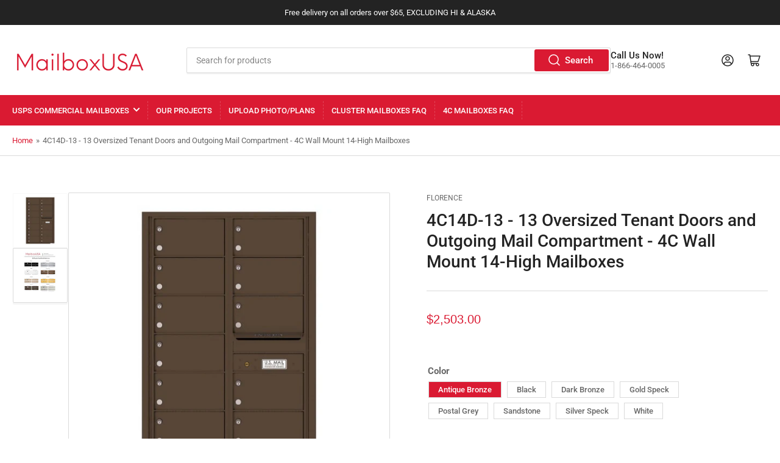

--- FILE ---
content_type: text/html; charset=utf-8
request_url: https://mailboxusa.com/products/4c14d-13-13-oversized-tenant-doors-and-outgoing-mail-compartment-4c-wall-mount-14-high-mailboxes
body_size: 53864
content:
<!doctype html>
<html class="no-js" lang="en">
<head>
	<meta charset="utf-8">

    <!-- Infinite Options by ShopPad -->
    <script>     
      window.Shoppad = window.Shoppad || {},     
      window.Shoppad.apps = window.Shoppad.apps || {},     
      window.Shoppad.apps.infiniteoptions = window.Shoppad.apps.infiniteoptions || {},     
      window.Shoppad.apps.infiniteoptions.addToCartButton = 'form[action="/cart/add"] .button.button-add-to-cart',
      window.Shoppad.apps.infiniteoptions.submitPriceModCartAnyways = true;
    </script>
    <script src="//d1liekpayvooaz.cloudfront.net/apps/customizery/customizery.js?shop=mailboxusa.myshopify.com"></script>

	<title>
		4C14D-13 - 13 Oversized Tenant Doors and Outgoing Mail Compartment - 4
 &ndash; MailboxUSA.com</title>

	
		<meta name="description" content="Product Description 4C Mailbox with 13 over-sized tenant compartments and 1 outgoing mail compartment. 4C mailboxes are ideal for private delivery applications. Unit Size: 51-1/4&quot;H x 31-9/16&quot;W x 17&quot;D Total Doors: 13 Tenant Compartments Tenant Compartment Sizes: 6-1/2&quot;H x 12&quot;W x 15&quot;D Outgoing Mail Compartment: 6-1/2&quot;H x">
	

	


<meta property="og:site_name" content="MailboxUSA.com">
<meta property="og:url" content="https://mailboxusa.com/products/4c14d-13-13-oversized-tenant-doors-and-outgoing-mail-compartment-4c-wall-mount-14-high-mailboxes">
<meta property="og:title" content="4C14D-13 - 13 Oversized Tenant Doors and Outgoing Mail Compartment - 4">
<meta property="og:type" content="product">
<meta property="og:description" content="Product Description 4C Mailbox with 13 over-sized tenant compartments and 1 outgoing mail compartment. 4C mailboxes are ideal for private delivery applications. Unit Size: 51-1/4&quot;H x 31-9/16&quot;W x 17&quot;D Total Doors: 13 Tenant Compartments Tenant Compartment Sizes: 6-1/2&quot;H x 12&quot;W x 15&quot;D Outgoing Mail Compartment: 6-1/2&quot;H x"><meta property="og:image" content="http://mailboxusa.com/cdn/shop/products/4C14D-13-AntiqueBronze-550x550h.jpg?v=1744403889">
	<meta property="og:image:secure_url" content="https://mailboxusa.com/cdn/shop/products/4C14D-13-AntiqueBronze-550x550h.jpg?v=1744403889">
	<meta property="og:image:width" content="550">
	<meta property="og:image:height" content="550"><meta property="og:price:amount" content="2,503.00">
	<meta property="og:price:currency" content="USD"><meta name="twitter:card" content="summary_large_image">
<meta name="twitter:title" content="4C14D-13 - 13 Oversized Tenant Doors and Outgoing Mail Compartment - 4">
<meta name="twitter:description" content="Product Description 4C Mailbox with 13 over-sized tenant compartments and 1 outgoing mail compartment. 4C mailboxes are ideal for private delivery applications. Unit Size: 51-1/4&quot;H x 31-9/16&quot;W x 17&quot;D Total Doors: 13 Tenant Compartments Tenant Compartment Sizes: 6-1/2&quot;H x 12&quot;W x 15&quot;D Outgoing Mail Compartment: 6-1/2&quot;H x">


	<meta name="viewport" content="width=device-width, initial-scale=1">
	<link rel="canonical" href="https://mailboxusa.com/products/4c14d-13-13-oversized-tenant-doors-and-outgoing-mail-compartment-4c-wall-mount-14-high-mailboxes">

	<link rel="preconnect" href="//cdn.shopify.com" crossorigin>

	
		<link rel="preconnect" href="//fonts.shopifycdn.com" crossorigin>
	

	
	
		<link rel="preload" as="font" href="//mailboxusa.com/cdn/fonts/roboto/roboto_n4.2019d890f07b1852f56ce63ba45b2db45d852cba.woff2" type="font/woff2" crossorigin>
	
	
		<link rel="preload" as="font" href="//mailboxusa.com/cdn/fonts/roboto/roboto_n5.250d51708d76acbac296b0e21ede8f81de4e37aa.woff2" type="font/woff2" crossorigin>
	
	

	



<style data-shopify>
	@font-face {
  font-family: Roboto;
  font-weight: 400;
  font-style: normal;
  font-display: swap;
  src: url("//mailboxusa.com/cdn/fonts/roboto/roboto_n4.2019d890f07b1852f56ce63ba45b2db45d852cba.woff2") format("woff2"),
       url("//mailboxusa.com/cdn/fonts/roboto/roboto_n4.238690e0007583582327135619c5f7971652fa9d.woff") format("woff");
}

	@font-face {
  font-family: Roboto;
  font-weight: 700;
  font-style: normal;
  font-display: swap;
  src: url("//mailboxusa.com/cdn/fonts/roboto/roboto_n7.f38007a10afbbde8976c4056bfe890710d51dec2.woff2") format("woff2"),
       url("//mailboxusa.com/cdn/fonts/roboto/roboto_n7.94bfdd3e80c7be00e128703d245c207769d763f9.woff") format("woff");
}

	@font-face {
  font-family: Roboto;
  font-weight: 400;
  font-style: italic;
  font-display: swap;
  src: url("//mailboxusa.com/cdn/fonts/roboto/roboto_i4.57ce898ccda22ee84f49e6b57ae302250655e2d4.woff2") format("woff2"),
       url("//mailboxusa.com/cdn/fonts/roboto/roboto_i4.b21f3bd061cbcb83b824ae8c7671a82587b264bf.woff") format("woff");
}

	@font-face {
  font-family: Roboto;
  font-weight: 700;
  font-style: italic;
  font-display: swap;
  src: url("//mailboxusa.com/cdn/fonts/roboto/roboto_i7.7ccaf9410746f2c53340607c42c43f90a9005937.woff2") format("woff2"),
       url("//mailboxusa.com/cdn/fonts/roboto/roboto_i7.49ec21cdd7148292bffea74c62c0df6e93551516.woff") format("woff");
}

	@font-face {
  font-family: Roboto;
  font-weight: 500;
  font-style: normal;
  font-display: swap;
  src: url("//mailboxusa.com/cdn/fonts/roboto/roboto_n5.250d51708d76acbac296b0e21ede8f81de4e37aa.woff2") format("woff2"),
       url("//mailboxusa.com/cdn/fonts/roboto/roboto_n5.535e8c56f4cbbdea416167af50ab0ff1360a3949.woff") format("woff");
}

	@font-face {
  font-family: Roboto;
  font-weight: 700;
  font-style: normal;
  font-display: swap;
  src: url("//mailboxusa.com/cdn/fonts/roboto/roboto_n7.f38007a10afbbde8976c4056bfe890710d51dec2.woff2") format("woff2"),
       url("//mailboxusa.com/cdn/fonts/roboto/roboto_n7.94bfdd3e80c7be00e128703d245c207769d763f9.woff") format("woff");
}

	@font-face {
  font-family: Roboto;
  font-weight: 500;
  font-style: italic;
  font-display: swap;
  src: url("//mailboxusa.com/cdn/fonts/roboto/roboto_i5.0ae24363bf5844e2ee3295d84078d36c9bd0faf4.woff2") format("woff2"),
       url("//mailboxusa.com/cdn/fonts/roboto/roboto_i5.a9cdb6a43048799fe739d389c60b64059e33cf12.woff") format("woff");
}

	@font-face {
  font-family: Roboto;
  font-weight: 700;
  font-style: italic;
  font-display: swap;
  src: url("//mailboxusa.com/cdn/fonts/roboto/roboto_i7.7ccaf9410746f2c53340607c42c43f90a9005937.woff2") format("woff2"),
       url("//mailboxusa.com/cdn/fonts/roboto/roboto_i7.49ec21cdd7148292bffea74c62c0df6e93551516.woff") format("woff");
}

@font-face {
  font-family: Roboto;
  font-weight: 500;
  font-style: normal;
  font-display: swap;
  src: url("//mailboxusa.com/cdn/fonts/roboto/roboto_n5.250d51708d76acbac296b0e21ede8f81de4e37aa.woff2") format("woff2"),
       url("//mailboxusa.com/cdn/fonts/roboto/roboto_n5.535e8c56f4cbbdea416167af50ab0ff1360a3949.woff") format("woff");
}

:root {
		--page-width: 146rem;
		--spacing-base-1: 2rem;

		--grid-desktop-horizontal-spacing: 20px;
		--grid-desktop-vertical-spacing: 20px;
		--grid-mobile-horizontal-spacing: 15px;
		--grid-mobile-vertical-spacing: 15px;

		--border-radius-base: 2px;
		--buttons-radius: 0px;
		--inputs-radius: 2px;
		--inputs-border-width: 1px;
		--inputs-border-opacity: .2;

		--color-base-white: #fff;
		--color-product-review-star: #ffc700;
		--color-base-text: 103, 103, 103;
		--color-base-text-alt: 35, 35, 35;
		--color-base-border: 218, 218, 218;
		--color-base-background-1: 255, 255, 255;
		--color-base-background-2: 248, 248, 248;
		--color-base-accent-1: 218, 26, 50;
		--color-base-accent-1-text: 255, 255, 255;
		--color-base-accent-2: 248, 248, 248;
		--color-base-accent-2-text: 103, 103, 103;
		--color-base-accent-3: 35, 35, 35;
		--color-base-accent-3-text: 255, 255, 255;

		
		--color-buttons-primary-background: 218, 26, 50;
		
		
		--color-buttons-primary-text: 255, 255, 255;
		
		
		--color-buttons-secondary-background: 35, 35, 35;
		
		
		--color-buttons-secondary-text: 255, 255, 255;
		

		--color-sale: rgba(202, 65, 65, 1.0);
		--color-sale-background: #f1cdcd;
		--color-error: rgba(146, 44, 44, 1.0);
		--color-error-background: #f7e5e5;
		--color-success: rgba(51, 114, 57, 1.0);
		--color-success-background: #ddf0df;
		--color-warning: rgba(189, 107, 27, 1.0);
		--color-warning-background: #f8e1cb;
		--color-preorder: rgba(11, 108, 255, 1.0);
		--color-preorder-background: #d2e4ff;
		--color-price: 218, 26, 50, 1.0;
		--color-price-discounted: 103, 103, 103, 1.0;

		--font-body-family: Roboto, sans-serif;
		--font-body-style: normal;
		--font-body-weight: 400;
		--font-bolder-weight: 500;

		--font-heading-family: Roboto, sans-serif;
		--font-heading-style: normal;
		--font-heading-weight: 500;

		--font-body-scale: 1.0;
		--font-heading-scale: 1.15;
		--font-product-price-scale: 1.0;
		--font-product-price-grid-scale: 1.0;

		--font-buttons-family: Roboto,sans-serif;
	}
</style>


	<link href="//mailboxusa.com/cdn/shop/t/17/assets/base.css?v=24130540362783866941707292340" rel="stylesheet" type="text/css" media="all" />

	<script src="//mailboxusa.com/cdn/shop/t/17/assets/pubsub.js?v=70720523140183578841707292340" defer="defer"></script>
	<script src="//mailboxusa.com/cdn/shop/t/17/assets/scripts.js?v=76871871380711181931707292340" defer="defer"></script>

	
		<link rel="icon" type="image/png" href="//mailboxusa.com/cdn/shop/files/Untitled_100_x_100_px.png?crop=center&height=32&v=1735071344&width=32">
	

	<script>window.performance && window.performance.mark && window.performance.mark('shopify.content_for_header.start');</script><meta id="shopify-digital-wallet" name="shopify-digital-wallet" content="/32566149179/digital_wallets/dialog">
<meta name="shopify-checkout-api-token" content="be9f6a2b2dd8ae4ed44fa914ca3bb95a">
<meta id="in-context-paypal-metadata" data-shop-id="32566149179" data-venmo-supported="false" data-environment="production" data-locale="en_US" data-paypal-v4="true" data-currency="USD">
<link rel="alternate" type="application/json+oembed" href="https://mailboxusa.com/products/4c14d-13-13-oversized-tenant-doors-and-outgoing-mail-compartment-4c-wall-mount-14-high-mailboxes.oembed">
<script async="async" src="/checkouts/internal/preloads.js?locale=en-US"></script>
<link rel="preconnect" href="https://shop.app" crossorigin="anonymous">
<script async="async" src="https://shop.app/checkouts/internal/preloads.js?locale=en-US&shop_id=32566149179" crossorigin="anonymous"></script>
<script id="apple-pay-shop-capabilities" type="application/json">{"shopId":32566149179,"countryCode":"US","currencyCode":"USD","merchantCapabilities":["supports3DS"],"merchantId":"gid:\/\/shopify\/Shop\/32566149179","merchantName":"MailboxUSA.com","requiredBillingContactFields":["postalAddress","email","phone"],"requiredShippingContactFields":["postalAddress","email","phone"],"shippingType":"shipping","supportedNetworks":["visa","masterCard","amex","discover","elo","jcb"],"total":{"type":"pending","label":"MailboxUSA.com","amount":"1.00"},"shopifyPaymentsEnabled":true,"supportsSubscriptions":true}</script>
<script id="shopify-features" type="application/json">{"accessToken":"be9f6a2b2dd8ae4ed44fa914ca3bb95a","betas":["rich-media-storefront-analytics"],"domain":"mailboxusa.com","predictiveSearch":true,"shopId":32566149179,"locale":"en"}</script>
<script>var Shopify = Shopify || {};
Shopify.shop = "mailboxusa.myshopify.com";
Shopify.locale = "en";
Shopify.currency = {"active":"USD","rate":"1.0"};
Shopify.country = "US";
Shopify.theme = {"name":"Athens","id":139400675561,"schema_name":"Athens","schema_version":"2.1.0","theme_store_id":1608,"role":"main"};
Shopify.theme.handle = "null";
Shopify.theme.style = {"id":null,"handle":null};
Shopify.cdnHost = "mailboxusa.com/cdn";
Shopify.routes = Shopify.routes || {};
Shopify.routes.root = "/";</script>
<script type="module">!function(o){(o.Shopify=o.Shopify||{}).modules=!0}(window);</script>
<script>!function(o){function n(){var o=[];function n(){o.push(Array.prototype.slice.apply(arguments))}return n.q=o,n}var t=o.Shopify=o.Shopify||{};t.loadFeatures=n(),t.autoloadFeatures=n()}(window);</script>
<script>
  window.ShopifyPay = window.ShopifyPay || {};
  window.ShopifyPay.apiHost = "shop.app\/pay";
  window.ShopifyPay.redirectState = null;
</script>
<script id="shop-js-analytics" type="application/json">{"pageType":"product"}</script>
<script defer="defer" async type="module" src="//mailboxusa.com/cdn/shopifycloud/shop-js/modules/v2/client.init-shop-cart-sync_BdyHc3Nr.en.esm.js"></script>
<script defer="defer" async type="module" src="//mailboxusa.com/cdn/shopifycloud/shop-js/modules/v2/chunk.common_Daul8nwZ.esm.js"></script>
<script type="module">
  await import("//mailboxusa.com/cdn/shopifycloud/shop-js/modules/v2/client.init-shop-cart-sync_BdyHc3Nr.en.esm.js");
await import("//mailboxusa.com/cdn/shopifycloud/shop-js/modules/v2/chunk.common_Daul8nwZ.esm.js");

  window.Shopify.SignInWithShop?.initShopCartSync?.({"fedCMEnabled":true,"windoidEnabled":true});

</script>
<script>
  window.Shopify = window.Shopify || {};
  if (!window.Shopify.featureAssets) window.Shopify.featureAssets = {};
  window.Shopify.featureAssets['shop-js'] = {"shop-cart-sync":["modules/v2/client.shop-cart-sync_QYOiDySF.en.esm.js","modules/v2/chunk.common_Daul8nwZ.esm.js"],"init-fed-cm":["modules/v2/client.init-fed-cm_DchLp9rc.en.esm.js","modules/v2/chunk.common_Daul8nwZ.esm.js"],"shop-button":["modules/v2/client.shop-button_OV7bAJc5.en.esm.js","modules/v2/chunk.common_Daul8nwZ.esm.js"],"init-windoid":["modules/v2/client.init-windoid_DwxFKQ8e.en.esm.js","modules/v2/chunk.common_Daul8nwZ.esm.js"],"shop-cash-offers":["modules/v2/client.shop-cash-offers_DWtL6Bq3.en.esm.js","modules/v2/chunk.common_Daul8nwZ.esm.js","modules/v2/chunk.modal_CQq8HTM6.esm.js"],"shop-toast-manager":["modules/v2/client.shop-toast-manager_CX9r1SjA.en.esm.js","modules/v2/chunk.common_Daul8nwZ.esm.js"],"init-shop-email-lookup-coordinator":["modules/v2/client.init-shop-email-lookup-coordinator_UhKnw74l.en.esm.js","modules/v2/chunk.common_Daul8nwZ.esm.js"],"pay-button":["modules/v2/client.pay-button_DzxNnLDY.en.esm.js","modules/v2/chunk.common_Daul8nwZ.esm.js"],"avatar":["modules/v2/client.avatar_BTnouDA3.en.esm.js"],"init-shop-cart-sync":["modules/v2/client.init-shop-cart-sync_BdyHc3Nr.en.esm.js","modules/v2/chunk.common_Daul8nwZ.esm.js"],"shop-login-button":["modules/v2/client.shop-login-button_D8B466_1.en.esm.js","modules/v2/chunk.common_Daul8nwZ.esm.js","modules/v2/chunk.modal_CQq8HTM6.esm.js"],"init-customer-accounts-sign-up":["modules/v2/client.init-customer-accounts-sign-up_C8fpPm4i.en.esm.js","modules/v2/client.shop-login-button_D8B466_1.en.esm.js","modules/v2/chunk.common_Daul8nwZ.esm.js","modules/v2/chunk.modal_CQq8HTM6.esm.js"],"init-shop-for-new-customer-accounts":["modules/v2/client.init-shop-for-new-customer-accounts_CVTO0Ztu.en.esm.js","modules/v2/client.shop-login-button_D8B466_1.en.esm.js","modules/v2/chunk.common_Daul8nwZ.esm.js","modules/v2/chunk.modal_CQq8HTM6.esm.js"],"init-customer-accounts":["modules/v2/client.init-customer-accounts_dRgKMfrE.en.esm.js","modules/v2/client.shop-login-button_D8B466_1.en.esm.js","modules/v2/chunk.common_Daul8nwZ.esm.js","modules/v2/chunk.modal_CQq8HTM6.esm.js"],"shop-follow-button":["modules/v2/client.shop-follow-button_CkZpjEct.en.esm.js","modules/v2/chunk.common_Daul8nwZ.esm.js","modules/v2/chunk.modal_CQq8HTM6.esm.js"],"lead-capture":["modules/v2/client.lead-capture_BntHBhfp.en.esm.js","modules/v2/chunk.common_Daul8nwZ.esm.js","modules/v2/chunk.modal_CQq8HTM6.esm.js"],"checkout-modal":["modules/v2/client.checkout-modal_CfxcYbTm.en.esm.js","modules/v2/chunk.common_Daul8nwZ.esm.js","modules/v2/chunk.modal_CQq8HTM6.esm.js"],"shop-login":["modules/v2/client.shop-login_Da4GZ2H6.en.esm.js","modules/v2/chunk.common_Daul8nwZ.esm.js","modules/v2/chunk.modal_CQq8HTM6.esm.js"],"payment-terms":["modules/v2/client.payment-terms_MV4M3zvL.en.esm.js","modules/v2/chunk.common_Daul8nwZ.esm.js","modules/v2/chunk.modal_CQq8HTM6.esm.js"]};
</script>
<script>(function() {
  var isLoaded = false;
  function asyncLoad() {
    if (isLoaded) return;
    isLoaded = true;
    var urls = ["https:\/\/formbuilder.hulkapps.com\/skeletopapp.js?shop=mailboxusa.myshopify.com","\/\/code.tidio.co\/u3wehsworeqkdwh4b4v1inpfv2u9pixs.js?shop=mailboxusa.myshopify.com","https:\/\/orderstatus.w3apps.co\/js\/orderlookup.js?shop=mailboxusa.myshopify.com","\/\/d1liekpayvooaz.cloudfront.net\/apps\/customizery\/customizery.js?shop=mailboxusa.myshopify.com"];
    for (var i = 0; i < urls.length; i++) {
      var s = document.createElement('script');
      s.type = 'text/javascript';
      s.async = true;
      s.src = urls[i];
      var x = document.getElementsByTagName('script')[0];
      x.parentNode.insertBefore(s, x);
    }
  };
  if(window.attachEvent) {
    window.attachEvent('onload', asyncLoad);
  } else {
    window.addEventListener('load', asyncLoad, false);
  }
})();</script>
<script id="__st">var __st={"a":32566149179,"offset":-18000,"reqid":"52d1e110-cf18-4184-9a5f-ef466cdfe8c7-1768967121","pageurl":"mailboxusa.com\/products\/4c14d-13-13-oversized-tenant-doors-and-outgoing-mail-compartment-4c-wall-mount-14-high-mailboxes","u":"37c15845131a","p":"product","rtyp":"product","rid":4749482950715};</script>
<script>window.ShopifyPaypalV4VisibilityTracking = true;</script>
<script id="captcha-bootstrap">!function(){'use strict';const t='contact',e='account',n='new_comment',o=[[t,t],['blogs',n],['comments',n],[t,'customer']],c=[[e,'customer_login'],[e,'guest_login'],[e,'recover_customer_password'],[e,'create_customer']],r=t=>t.map((([t,e])=>`form[action*='/${t}']:not([data-nocaptcha='true']) input[name='form_type'][value='${e}']`)).join(','),a=t=>()=>t?[...document.querySelectorAll(t)].map((t=>t.form)):[];function s(){const t=[...o],e=r(t);return a(e)}const i='password',u='form_key',d=['recaptcha-v3-token','g-recaptcha-response','h-captcha-response',i],f=()=>{try{return window.sessionStorage}catch{return}},m='__shopify_v',_=t=>t.elements[u];function p(t,e,n=!1){try{const o=window.sessionStorage,c=JSON.parse(o.getItem(e)),{data:r}=function(t){const{data:e,action:n}=t;return t[m]||n?{data:e,action:n}:{data:t,action:n}}(c);for(const[e,n]of Object.entries(r))t.elements[e]&&(t.elements[e].value=n);n&&o.removeItem(e)}catch(o){console.error('form repopulation failed',{error:o})}}const l='form_type',E='cptcha';function T(t){t.dataset[E]=!0}const w=window,h=w.document,L='Shopify',v='ce_forms',y='captcha';let A=!1;((t,e)=>{const n=(g='f06e6c50-85a8-45c8-87d0-21a2b65856fe',I='https://cdn.shopify.com/shopifycloud/storefront-forms-hcaptcha/ce_storefront_forms_captcha_hcaptcha.v1.5.2.iife.js',D={infoText:'Protected by hCaptcha',privacyText:'Privacy',termsText:'Terms'},(t,e,n)=>{const o=w[L][v],c=o.bindForm;if(c)return c(t,g,e,D).then(n);var r;o.q.push([[t,g,e,D],n]),r=I,A||(h.body.append(Object.assign(h.createElement('script'),{id:'captcha-provider',async:!0,src:r})),A=!0)});var g,I,D;w[L]=w[L]||{},w[L][v]=w[L][v]||{},w[L][v].q=[],w[L][y]=w[L][y]||{},w[L][y].protect=function(t,e){n(t,void 0,e),T(t)},Object.freeze(w[L][y]),function(t,e,n,w,h,L){const[v,y,A,g]=function(t,e,n){const i=e?o:[],u=t?c:[],d=[...i,...u],f=r(d),m=r(i),_=r(d.filter((([t,e])=>n.includes(e))));return[a(f),a(m),a(_),s()]}(w,h,L),I=t=>{const e=t.target;return e instanceof HTMLFormElement?e:e&&e.form},D=t=>v().includes(t);t.addEventListener('submit',(t=>{const e=I(t);if(!e)return;const n=D(e)&&!e.dataset.hcaptchaBound&&!e.dataset.recaptchaBound,o=_(e),c=g().includes(e)&&(!o||!o.value);(n||c)&&t.preventDefault(),c&&!n&&(function(t){try{if(!f())return;!function(t){const e=f();if(!e)return;const n=_(t);if(!n)return;const o=n.value;o&&e.removeItem(o)}(t);const e=Array.from(Array(32),(()=>Math.random().toString(36)[2])).join('');!function(t,e){_(t)||t.append(Object.assign(document.createElement('input'),{type:'hidden',name:u})),t.elements[u].value=e}(t,e),function(t,e){const n=f();if(!n)return;const o=[...t.querySelectorAll(`input[type='${i}']`)].map((({name:t})=>t)),c=[...d,...o],r={};for(const[a,s]of new FormData(t).entries())c.includes(a)||(r[a]=s);n.setItem(e,JSON.stringify({[m]:1,action:t.action,data:r}))}(t,e)}catch(e){console.error('failed to persist form',e)}}(e),e.submit())}));const S=(t,e)=>{t&&!t.dataset[E]&&(n(t,e.some((e=>e===t))),T(t))};for(const o of['focusin','change'])t.addEventListener(o,(t=>{const e=I(t);D(e)&&S(e,y())}));const B=e.get('form_key'),M=e.get(l),P=B&&M;t.addEventListener('DOMContentLoaded',(()=>{const t=y();if(P)for(const e of t)e.elements[l].value===M&&p(e,B);[...new Set([...A(),...v().filter((t=>'true'===t.dataset.shopifyCaptcha))])].forEach((e=>S(e,t)))}))}(h,new URLSearchParams(w.location.search),n,t,e,['guest_login'])})(!0,!0)}();</script>
<script integrity="sha256-4kQ18oKyAcykRKYeNunJcIwy7WH5gtpwJnB7kiuLZ1E=" data-source-attribution="shopify.loadfeatures" defer="defer" src="//mailboxusa.com/cdn/shopifycloud/storefront/assets/storefront/load_feature-a0a9edcb.js" crossorigin="anonymous"></script>
<script crossorigin="anonymous" defer="defer" src="//mailboxusa.com/cdn/shopifycloud/storefront/assets/shopify_pay/storefront-65b4c6d7.js?v=20250812"></script>
<script data-source-attribution="shopify.dynamic_checkout.dynamic.init">var Shopify=Shopify||{};Shopify.PaymentButton=Shopify.PaymentButton||{isStorefrontPortableWallets:!0,init:function(){window.Shopify.PaymentButton.init=function(){};var t=document.createElement("script");t.src="https://mailboxusa.com/cdn/shopifycloud/portable-wallets/latest/portable-wallets.en.js",t.type="module",document.head.appendChild(t)}};
</script>
<script data-source-attribution="shopify.dynamic_checkout.buyer_consent">
  function portableWalletsHideBuyerConsent(e){var t=document.getElementById("shopify-buyer-consent"),n=document.getElementById("shopify-subscription-policy-button");t&&n&&(t.classList.add("hidden"),t.setAttribute("aria-hidden","true"),n.removeEventListener("click",e))}function portableWalletsShowBuyerConsent(e){var t=document.getElementById("shopify-buyer-consent"),n=document.getElementById("shopify-subscription-policy-button");t&&n&&(t.classList.remove("hidden"),t.removeAttribute("aria-hidden"),n.addEventListener("click",e))}window.Shopify?.PaymentButton&&(window.Shopify.PaymentButton.hideBuyerConsent=portableWalletsHideBuyerConsent,window.Shopify.PaymentButton.showBuyerConsent=portableWalletsShowBuyerConsent);
</script>
<script data-source-attribution="shopify.dynamic_checkout.cart.bootstrap">document.addEventListener("DOMContentLoaded",(function(){function t(){return document.querySelector("shopify-accelerated-checkout-cart, shopify-accelerated-checkout")}if(t())Shopify.PaymentButton.init();else{new MutationObserver((function(e,n){t()&&(Shopify.PaymentButton.init(),n.disconnect())})).observe(document.body,{childList:!0,subtree:!0})}}));
</script>
<link id="shopify-accelerated-checkout-styles" rel="stylesheet" media="screen" href="https://mailboxusa.com/cdn/shopifycloud/portable-wallets/latest/accelerated-checkout-backwards-compat.css" crossorigin="anonymous">
<style id="shopify-accelerated-checkout-cart">
        #shopify-buyer-consent {
  margin-top: 1em;
  display: inline-block;
  width: 100%;
}

#shopify-buyer-consent.hidden {
  display: none;
}

#shopify-subscription-policy-button {
  background: none;
  border: none;
  padding: 0;
  text-decoration: underline;
  font-size: inherit;
  cursor: pointer;
}

#shopify-subscription-policy-button::before {
  box-shadow: none;
}

      </style>

<script>window.performance && window.performance.mark && window.performance.mark('shopify.content_for_header.end');</script>

	<script>
		document.documentElement.className = document.documentElement.className.replace('no-js', 'js');
		if (Shopify.designMode) {
			document.documentElement.classList.add('shopify-design-mode');
		}
	</script><meta name="google-site-verification" content="QqrZ0-BWTk7NZPUl-4XivOWP7u3gnC6Y8kxSLvWjAtM" />
<!-- BEGIN app block: shopify://apps/w3-custom-order-status/blocks/customer_account_status/ff5bedd7-802c-425d-8e19-b19a597a06a4 -->

<style>
.w3-order-status{
  border:1px solid #c0c0c0;
  padding: 10px;
  border-radius: 5px;
  margin-bottom: 10px;
  background-color: #fff;
  color: #333;
  }

  .w3-timeline .w3-timeline-item.current .w3-timeline-content{
    background-color:#fafafa !important;
    color:#333;
  }

  .w3-future-status{
    color:#c0c0c0
  }

</style>

<script type="text/javascript">
  
	
  var search = {
      orderID: null,
      shopName: 'mailboxusa',
      includeStyles: true
  }

  if (search.orderID != null & search.shopName != null){
    fetch('https://orderstatus.w3apps.co/api/ShopifyLookup',
      {
          method: 'POST',
          body: JSON.stringify(search),
          headers: { 'Accept': 'application/json', 'Content-Type': 'application/json' }
      })
      .then((response) => response.json())
      .then((data) => {

          const st = document.querySelector('.w3-customer-account-order-status');
          if (st){
            st.innerHTML = data.searchresultsdetail;
          }

      });
  }

</script>






<!-- END app block --><!-- BEGIN app block: shopify://apps/hulk-form-builder/blocks/app-embed/b6b8dd14-356b-4725-a4ed-77232212b3c3 --><!-- BEGIN app snippet: hulkapps-formbuilder-theme-ext --><script type="text/javascript">
  
  if (typeof window.formbuilder_customer != "object") {
        window.formbuilder_customer = {}
  }

  window.hulkFormBuilder = {
    form_data: {},
    shop_data: {"shop_8W05W_NV-WwKGknDCtKuhQ":{"shop_uuid":"8W05W_NV-WwKGknDCtKuhQ","shop_timezone":"America\/New_York","shop_id":31740,"shop_is_after_submit_enabled":true,"shop_shopify_plan":"Advanced","shop_shopify_domain":"mailboxusa.myshopify.com","shop_created_at":"2020-04-08T16:56:03.905-05:00","is_skip_metafield":false,"shop_deleted":false,"shop_disabled":false}},
    settings_data: {"shop_settings":{"shop_customise_msgs":[],"default_customise_msgs":{"is_required":"is required","thank_you":"Thank you! The form was submitted successfully.","processing":"Processing...","valid_data":"Please provide valid data","valid_email":"Provide valid email format","valid_tags":"HTML Tags are not allowed","valid_phone":"Provide valid phone number","valid_captcha":"Please provide valid captcha response","valid_url":"Provide valid URL","only_number_alloud":"Provide valid number in","number_less":"must be less than","number_more":"must be more than","image_must_less":"Image must be less than 20MB","image_number":"Images allowed","image_extension":"Invalid extension! Please provide image file","error_image_upload":"Error in image upload. Please try again.","error_file_upload":"Error in file upload. Please try again.","your_response":"Your response","error_form_submit":"Error occur.Please try again after sometime.","email_submitted":"Form with this email is already submitted","invalid_email_by_zerobounce":"The email address you entered appears to be invalid. Please check it and try again.","download_file":"Download file","card_details_invalid":"Your card details are invalid","card_details":"Card details","please_enter_card_details":"Please enter card details","card_number":"Card number","exp_mm":"Exp MM","exp_yy":"Exp YY","crd_cvc":"CVV","payment_value":"Payment amount","please_enter_payment_amount":"Please enter payment amount","address1":"Address line 1","address2":"Address line 2","city":"City","province":"Province","zipcode":"Zip code","country":"Country","blocked_domain":"This form does not accept addresses from","file_must_less":"File must be less than 20MB","file_extension":"Invalid extension! Please provide file","only_file_number_alloud":"files allowed","previous":"Previous","next":"Next","must_have_a_input":"Please enter at least one field.","please_enter_required_data":"Please enter required data","atleast_one_special_char":"Include at least one special character","atleast_one_lowercase_char":"Include at least one lowercase character","atleast_one_uppercase_char":"Include at least one uppercase character","atleast_one_number":"Include at least one number","must_have_8_chars":"Must have 8 characters long","be_between_8_and_12_chars":"Be between 8 and 12 characters long","please_select":"Please Select","phone_submitted":"Form with this phone number is already submitted","user_res_parse_error":"Error while submitting the form","valid_same_values":"values must be same","product_choice_clear_selection":"Clear Selection","picture_choice_clear_selection":"Clear Selection","remove_all_for_file_image_upload":"Remove All","invalid_file_type_for_image_upload":"You can't upload files of this type.","invalid_file_type_for_signature_upload":"You can't upload files of this type.","max_files_exceeded_for_file_upload":"You can not upload any more files.","max_files_exceeded_for_image_upload":"You can not upload any more files.","file_already_exist":"File already uploaded","max_limit_exceed":"You have added the maximum number of text fields.","cancel_upload_for_file_upload":"Cancel upload","cancel_upload_for_image_upload":"Cancel upload","cancel_upload_for_signature_upload":"Cancel upload"},"shop_blocked_domains":[]}},
    features_data: {"shop_plan_features":{"shop_plan_features":["unlimited-forms","full-design-customization","export-form-submissions","multiple-recipients-for-form-submissions","multiple-admin-notifications","enable-captcha","unlimited-file-uploads","save-submitted-form-data","set-auto-response-message","conditional-logic","form-banner","save-as-draft-facility","include-user-response-in-admin-email","disable-form-submission","file-upload"]}},
    shop: null,
    shop_id: null,
    plan_features: null,
    validateDoubleQuotes: false,
    assets: {
      extraFunctions: "https://cdn.shopify.com/extensions/019bb5ee-ec40-7527-955d-c1b8751eb060/form-builder-by-hulkapps-50/assets/extra-functions.js",
      extraStyles: "https://cdn.shopify.com/extensions/019bb5ee-ec40-7527-955d-c1b8751eb060/form-builder-by-hulkapps-50/assets/extra-styles.css",
      bootstrapStyles: "https://cdn.shopify.com/extensions/019bb5ee-ec40-7527-955d-c1b8751eb060/form-builder-by-hulkapps-50/assets/theme-app-extension-bootstrap.css"
    },
    translations: {
      htmlTagNotAllowed: "HTML Tags are not allowed",
      sqlQueryNotAllowed: "SQL Queries are not allowed",
      doubleQuoteNotAllowed: "Double quotes are not allowed",
      vorwerkHttpWwwNotAllowed: "The words \u0026#39;http\u0026#39; and \u0026#39;www\u0026#39; are not allowed. Please remove them and try again.",
      maxTextFieldsReached: "You have added the maximum number of text fields.",
      avoidNegativeWords: "Avoid negative words: Don\u0026#39;t use negative words in your contact message.",
      customDesignOnly: "This form is for custom designs requests. For general inquiries please contact our team at info@stagheaddesigns.com",
      zerobounceApiErrorMsg: "We couldn\u0026#39;t verify your email due to a technical issue. Please try again later.",
    }

  }

  

  window.FbThemeAppExtSettingsHash = {}
  
</script><!-- END app snippet --><!-- END app block --><!-- BEGIN app block: shopify://apps/simprosys-google-shopping-feed/blocks/core_settings_block/1f0b859e-9fa6-4007-97e8-4513aff5ff3b --><!-- BEGIN: GSF App Core Tags & Scripts by Simprosys Google Shopping Feed -->









<!-- END: GSF App Core Tags & Scripts by Simprosys Google Shopping Feed -->
<!-- END app block --><!-- BEGIN app block: shopify://apps/powerful-form-builder/blocks/app-embed/e4bcb1eb-35b2-42e6-bc37-bfe0e1542c9d --><script type="text/javascript" hs-ignore data-cookieconsent="ignore">
  var Globo = Globo || {};
  var globoFormbuilderRecaptchaInit = function(){};
  var globoFormbuilderHcaptchaInit = function(){};
  window.Globo.FormBuilder = window.Globo.FormBuilder || {};
  window.Globo.FormBuilder.shop = {"configuration":{"money_format":"${{amount}}"},"pricing":{"features":{"bulkOrderForm":false,"cartForm":false,"fileUpload":2,"removeCopyright":false}},"settings":{"copyright":"Powered by <a href=\"https://globosoftware.net\" target=\"_blank\">Globo</a> <a href=\"https://apps.shopify.com/form-builder-contact-form\" target=\"_blank\">Contact Form</a>","hideWaterMark":false,"reCaptcha":{"recaptchaType":"v2","siteKey":false,"languageCode":"en"},"scrollTop":false,"additionalColumns":[]},"encryption_form_id":0,"url":"https://form.globosoftware.net/"};

  if(window.Globo.FormBuilder.shop.settings.customCssEnabled && window.Globo.FormBuilder.shop.settings.customCssCode){
    const customStyle = document.createElement('style');
    customStyle.type = 'text/css';
    customStyle.innerHTML = window.Globo.FormBuilder.shop.settings.customCssCode;
    document.head.appendChild(customStyle);
  }

  window.Globo.FormBuilder.forms = [];

  
  window.Globo.FormBuilder.url = window.Globo.FormBuilder.shop.url;
  window.Globo.FormBuilder.CDN_URL = window.Globo.FormBuilder.shop.CDN_URL ?? window.Globo.FormBuilder.shop.url;
  window.Globo.FormBuilder.themeOs20 = true;
  window.Globo.FormBuilder.searchProductByJson = true;
  
  
  window.Globo.FormBuilder.__webpack_public_path_2__ = "https://cdn.shopify.com/extensions/019bde9b-ec85-74c8-a198-8278afe00c90/powerful-form-builder-274/assets/";Globo.FormBuilder.page = {
    href : window.location.href,
    type: "product"
  };
  Globo.FormBuilder.page.title = document.title

  
    Globo.FormBuilder.product= {
      title : '4C14D-13 - 13 Oversized Tenant Doors and Outgoing Mail Compartment - 4C Wall Mount 14-High Mailboxes',
      type : 'STD-4C',
      vendor : 'Florence',
      url : window.location.href
    }
  
  if(window.AVADA_SPEED_WHITELIST){
    const pfbs_w = new RegExp("powerful-form-builder", 'i')
    if(Array.isArray(window.AVADA_SPEED_WHITELIST)){
      window.AVADA_SPEED_WHITELIST.push(pfbs_w)
    }else{
      window.AVADA_SPEED_WHITELIST = [pfbs_w]
    }
  }

  Globo.FormBuilder.shop.configuration = Globo.FormBuilder.shop.configuration || {};
  Globo.FormBuilder.shop.configuration.money_format = "${{amount}}";
</script>
<script src="https://cdn.shopify.com/extensions/019bde9b-ec85-74c8-a198-8278afe00c90/powerful-form-builder-274/assets/globo.formbuilder.index.js" defer="defer" data-cookieconsent="ignore"></script>




<!-- END app block --><script src="https://cdn.shopify.com/extensions/019bb5ee-ec40-7527-955d-c1b8751eb060/form-builder-by-hulkapps-50/assets/form-builder-script.js" type="text/javascript" defer="defer"></script>
<script src="https://cdn.shopify.com/extensions/4d5a2c47-c9fc-4724-a26e-14d501c856c6/attrac-6/assets/attrac-embed-bars.js" type="text/javascript" defer="defer"></script>
<script src="https://cdn.shopify.com/extensions/019b0a96-b069-7247-9cc9-7ef7ca36f272/customizery-production-app-26/assets/app-block-price.js" type="text/javascript" defer="defer"></script>
<script src="https://cdn.shopify.com/extensions/019ba425-dd82-7e00-b5e9-54d034c58c46/discountninja-extensions-functions-dev-1333/assets/la-dn-core-v8.min.js" type="text/javascript" defer="defer"></script>
<link href="https://cdn.shopify.com/extensions/019ba425-dd82-7e00-b5e9-54d034c58c46/discountninja-extensions-functions-dev-1333/assets/la-dn-core-v8.min.css" rel="stylesheet" type="text/css" media="all">
<link href="https://monorail-edge.shopifysvc.com" rel="dns-prefetch">
<script>(function(){if ("sendBeacon" in navigator && "performance" in window) {try {var session_token_from_headers = performance.getEntriesByType('navigation')[0].serverTiming.find(x => x.name == '_s').description;} catch {var session_token_from_headers = undefined;}var session_cookie_matches = document.cookie.match(/_shopify_s=([^;]*)/);var session_token_from_cookie = session_cookie_matches && session_cookie_matches.length === 2 ? session_cookie_matches[1] : "";var session_token = session_token_from_headers || session_token_from_cookie || "";function handle_abandonment_event(e) {var entries = performance.getEntries().filter(function(entry) {return /monorail-edge.shopifysvc.com/.test(entry.name);});if (!window.abandonment_tracked && entries.length === 0) {window.abandonment_tracked = true;var currentMs = Date.now();var navigation_start = performance.timing.navigationStart;var payload = {shop_id: 32566149179,url: window.location.href,navigation_start,duration: currentMs - navigation_start,session_token,page_type: "product"};window.navigator.sendBeacon("https://monorail-edge.shopifysvc.com/v1/produce", JSON.stringify({schema_id: "online_store_buyer_site_abandonment/1.1",payload: payload,metadata: {event_created_at_ms: currentMs,event_sent_at_ms: currentMs}}));}}window.addEventListener('pagehide', handle_abandonment_event);}}());</script>
<script id="web-pixels-manager-setup">(function e(e,d,r,n,o){if(void 0===o&&(o={}),!Boolean(null===(a=null===(i=window.Shopify)||void 0===i?void 0:i.analytics)||void 0===a?void 0:a.replayQueue)){var i,a;window.Shopify=window.Shopify||{};var t=window.Shopify;t.analytics=t.analytics||{};var s=t.analytics;s.replayQueue=[],s.publish=function(e,d,r){return s.replayQueue.push([e,d,r]),!0};try{self.performance.mark("wpm:start")}catch(e){}var l=function(){var e={modern:/Edge?\/(1{2}[4-9]|1[2-9]\d|[2-9]\d{2}|\d{4,})\.\d+(\.\d+|)|Firefox\/(1{2}[4-9]|1[2-9]\d|[2-9]\d{2}|\d{4,})\.\d+(\.\d+|)|Chrom(ium|e)\/(9{2}|\d{3,})\.\d+(\.\d+|)|(Maci|X1{2}).+ Version\/(15\.\d+|(1[6-9]|[2-9]\d|\d{3,})\.\d+)([,.]\d+|)( \(\w+\)|)( Mobile\/\w+|) Safari\/|Chrome.+OPR\/(9{2}|\d{3,})\.\d+\.\d+|(CPU[ +]OS|iPhone[ +]OS|CPU[ +]iPhone|CPU IPhone OS|CPU iPad OS)[ +]+(15[._]\d+|(1[6-9]|[2-9]\d|\d{3,})[._]\d+)([._]\d+|)|Android:?[ /-](13[3-9]|1[4-9]\d|[2-9]\d{2}|\d{4,})(\.\d+|)(\.\d+|)|Android.+Firefox\/(13[5-9]|1[4-9]\d|[2-9]\d{2}|\d{4,})\.\d+(\.\d+|)|Android.+Chrom(ium|e)\/(13[3-9]|1[4-9]\d|[2-9]\d{2}|\d{4,})\.\d+(\.\d+|)|SamsungBrowser\/([2-9]\d|\d{3,})\.\d+/,legacy:/Edge?\/(1[6-9]|[2-9]\d|\d{3,})\.\d+(\.\d+|)|Firefox\/(5[4-9]|[6-9]\d|\d{3,})\.\d+(\.\d+|)|Chrom(ium|e)\/(5[1-9]|[6-9]\d|\d{3,})\.\d+(\.\d+|)([\d.]+$|.*Safari\/(?![\d.]+ Edge\/[\d.]+$))|(Maci|X1{2}).+ Version\/(10\.\d+|(1[1-9]|[2-9]\d|\d{3,})\.\d+)([,.]\d+|)( \(\w+\)|)( Mobile\/\w+|) Safari\/|Chrome.+OPR\/(3[89]|[4-9]\d|\d{3,})\.\d+\.\d+|(CPU[ +]OS|iPhone[ +]OS|CPU[ +]iPhone|CPU IPhone OS|CPU iPad OS)[ +]+(10[._]\d+|(1[1-9]|[2-9]\d|\d{3,})[._]\d+)([._]\d+|)|Android:?[ /-](13[3-9]|1[4-9]\d|[2-9]\d{2}|\d{4,})(\.\d+|)(\.\d+|)|Mobile Safari.+OPR\/([89]\d|\d{3,})\.\d+\.\d+|Android.+Firefox\/(13[5-9]|1[4-9]\d|[2-9]\d{2}|\d{4,})\.\d+(\.\d+|)|Android.+Chrom(ium|e)\/(13[3-9]|1[4-9]\d|[2-9]\d{2}|\d{4,})\.\d+(\.\d+|)|Android.+(UC? ?Browser|UCWEB|U3)[ /]?(15\.([5-9]|\d{2,})|(1[6-9]|[2-9]\d|\d{3,})\.\d+)\.\d+|SamsungBrowser\/(5\.\d+|([6-9]|\d{2,})\.\d+)|Android.+MQ{2}Browser\/(14(\.(9|\d{2,})|)|(1[5-9]|[2-9]\d|\d{3,})(\.\d+|))(\.\d+|)|K[Aa][Ii]OS\/(3\.\d+|([4-9]|\d{2,})\.\d+)(\.\d+|)/},d=e.modern,r=e.legacy,n=navigator.userAgent;return n.match(d)?"modern":n.match(r)?"legacy":"unknown"}(),u="modern"===l?"modern":"legacy",c=(null!=n?n:{modern:"",legacy:""})[u],f=function(e){return[e.baseUrl,"/wpm","/b",e.hashVersion,"modern"===e.buildTarget?"m":"l",".js"].join("")}({baseUrl:d,hashVersion:r,buildTarget:u}),m=function(e){var d=e.version,r=e.bundleTarget,n=e.surface,o=e.pageUrl,i=e.monorailEndpoint;return{emit:function(e){var a=e.status,t=e.errorMsg,s=(new Date).getTime(),l=JSON.stringify({metadata:{event_sent_at_ms:s},events:[{schema_id:"web_pixels_manager_load/3.1",payload:{version:d,bundle_target:r,page_url:o,status:a,surface:n,error_msg:t},metadata:{event_created_at_ms:s}}]});if(!i)return console&&console.warn&&console.warn("[Web Pixels Manager] No Monorail endpoint provided, skipping logging."),!1;try{return self.navigator.sendBeacon.bind(self.navigator)(i,l)}catch(e){}var u=new XMLHttpRequest;try{return u.open("POST",i,!0),u.setRequestHeader("Content-Type","text/plain"),u.send(l),!0}catch(e){return console&&console.warn&&console.warn("[Web Pixels Manager] Got an unhandled error while logging to Monorail."),!1}}}}({version:r,bundleTarget:l,surface:e.surface,pageUrl:self.location.href,monorailEndpoint:e.monorailEndpoint});try{o.browserTarget=l,function(e){var d=e.src,r=e.async,n=void 0===r||r,o=e.onload,i=e.onerror,a=e.sri,t=e.scriptDataAttributes,s=void 0===t?{}:t,l=document.createElement("script"),u=document.querySelector("head"),c=document.querySelector("body");if(l.async=n,l.src=d,a&&(l.integrity=a,l.crossOrigin="anonymous"),s)for(var f in s)if(Object.prototype.hasOwnProperty.call(s,f))try{l.dataset[f]=s[f]}catch(e){}if(o&&l.addEventListener("load",o),i&&l.addEventListener("error",i),u)u.appendChild(l);else{if(!c)throw new Error("Did not find a head or body element to append the script");c.appendChild(l)}}({src:f,async:!0,onload:function(){if(!function(){var e,d;return Boolean(null===(d=null===(e=window.Shopify)||void 0===e?void 0:e.analytics)||void 0===d?void 0:d.initialized)}()){var d=window.webPixelsManager.init(e)||void 0;if(d){var r=window.Shopify.analytics;r.replayQueue.forEach((function(e){var r=e[0],n=e[1],o=e[2];d.publishCustomEvent(r,n,o)})),r.replayQueue=[],r.publish=d.publishCustomEvent,r.visitor=d.visitor,r.initialized=!0}}},onerror:function(){return m.emit({status:"failed",errorMsg:"".concat(f," has failed to load")})},sri:function(e){var d=/^sha384-[A-Za-z0-9+/=]+$/;return"string"==typeof e&&d.test(e)}(c)?c:"",scriptDataAttributes:o}),m.emit({status:"loading"})}catch(e){m.emit({status:"failed",errorMsg:(null==e?void 0:e.message)||"Unknown error"})}}})({shopId: 32566149179,storefrontBaseUrl: "https://mailboxusa.com",extensionsBaseUrl: "https://extensions.shopifycdn.com/cdn/shopifycloud/web-pixels-manager",monorailEndpoint: "https://monorail-edge.shopifysvc.com/unstable/produce_batch",surface: "storefront-renderer",enabledBetaFlags: ["2dca8a86"],webPixelsConfigList: [{"id":"1511850217","configuration":"{\"account_ID\":\"176594\",\"google_analytics_tracking_tag\":\"1\",\"measurement_id\":\"2\",\"api_secret\":\"3\",\"shop_settings\":\"{\\\"custom_pixel_script\\\":\\\"https:\\\\\\\/\\\\\\\/storage.googleapis.com\\\\\\\/gsf-scripts\\\\\\\/custom-pixels\\\\\\\/mailboxusa.js\\\"}\"}","eventPayloadVersion":"v1","runtimeContext":"LAX","scriptVersion":"c6b888297782ed4a1cba19cda43d6625","type":"APP","apiClientId":1558137,"privacyPurposes":[],"dataSharingAdjustments":{"protectedCustomerApprovalScopes":["read_customer_address","read_customer_email","read_customer_name","read_customer_personal_data","read_customer_phone"]}},{"id":"1400373481","configuration":"{\"config\":\"{\\\"google_tag_ids\\\":[\\\"AW-677322817\\\"],\\\"gtag_events\\\":[{\\\"type\\\":\\\"begin_checkout\\\",\\\"action_label\\\":\\\"AW-677322817\\\/JwvaCLChuZ0bEMHA_MIC\\\"},{\\\"type\\\":\\\"search\\\",\\\"action_label\\\":\\\"AW-677322817\\\/Lx1GCKqhuZ0bEMHA_MIC\\\"},{\\\"type\\\":\\\"view_item\\\",\\\"action_label\\\":\\\"AW-677322817\\\/fyJ3CKehuZ0bEMHA_MIC\\\"},{\\\"type\\\":\\\"purchase\\\",\\\"action_label\\\":\\\"AW-677322817\\\/BrIiCKGhuZ0bEMHA_MIC\\\"},{\\\"type\\\":\\\"page_view\\\",\\\"action_label\\\":\\\"AW-677322817\\\/l989CKShuZ0bEMHA_MIC\\\"},{\\\"type\\\":\\\"add_payment_info\\\",\\\"action_label\\\":\\\"AW-677322817\\\/n3pSCLOhuZ0bEMHA_MIC\\\"},{\\\"type\\\":\\\"add_to_cart\\\",\\\"action_label\\\":\\\"AW-677322817\\\/HnrnCK2huZ0bEMHA_MIC\\\"}],\\\"enable_monitoring_mode\\\":false}\"}","eventPayloadVersion":"v1","runtimeContext":"OPEN","scriptVersion":"b2a88bafab3e21179ed38636efcd8a93","type":"APP","apiClientId":1780363,"privacyPurposes":[],"dataSharingAdjustments":{"protectedCustomerApprovalScopes":["read_customer_address","read_customer_email","read_customer_name","read_customer_personal_data","read_customer_phone"]}},{"id":"85655785","eventPayloadVersion":"1","runtimeContext":"LAX","scriptVersion":"1","type":"CUSTOM","privacyPurposes":["SALE_OF_DATA"],"name":"Simprosys Conversion Tracking"},{"id":"shopify-app-pixel","configuration":"{}","eventPayloadVersion":"v1","runtimeContext":"STRICT","scriptVersion":"0450","apiClientId":"shopify-pixel","type":"APP","privacyPurposes":["ANALYTICS","MARKETING"]},{"id":"shopify-custom-pixel","eventPayloadVersion":"v1","runtimeContext":"LAX","scriptVersion":"0450","apiClientId":"shopify-pixel","type":"CUSTOM","privacyPurposes":["ANALYTICS","MARKETING"]}],isMerchantRequest: false,initData: {"shop":{"name":"MailboxUSA.com","paymentSettings":{"currencyCode":"USD"},"myshopifyDomain":"mailboxusa.myshopify.com","countryCode":"US","storefrontUrl":"https:\/\/mailboxusa.com"},"customer":null,"cart":null,"checkout":null,"productVariants":[{"price":{"amount":2503.0,"currencyCode":"USD"},"product":{"title":"4C14D-13 - 13 Oversized Tenant Doors and Outgoing Mail Compartment - 4C Wall Mount 14-High Mailboxes","vendor":"Florence","id":"4749482950715","untranslatedTitle":"4C14D-13 - 13 Oversized Tenant Doors and Outgoing Mail Compartment - 4C Wall Mount 14-High Mailboxes","url":"\/products\/4c14d-13-13-oversized-tenant-doors-and-outgoing-mail-compartment-4c-wall-mount-14-high-mailboxes","type":"STD-4C"},"id":"33690297204795","image":{"src":"\/\/mailboxusa.com\/cdn\/shop\/products\/4C14D-13-AntiqueBronze-550x550h.jpg?v=1744403889"},"sku":"4C14D-13-AB","title":"Antique Bronze","untranslatedTitle":"Antique Bronze"},{"price":{"amount":2503.0,"currencyCode":"USD"},"product":{"title":"4C14D-13 - 13 Oversized Tenant Doors and Outgoing Mail Compartment - 4C Wall Mount 14-High Mailboxes","vendor":"Florence","id":"4749482950715","untranslatedTitle":"4C14D-13 - 13 Oversized Tenant Doors and Outgoing Mail Compartment - 4C Wall Mount 14-High Mailboxes","url":"\/products\/4c14d-13-13-oversized-tenant-doors-and-outgoing-mail-compartment-4c-wall-mount-14-high-mailboxes","type":"STD-4C"},"id":"33690297237563","image":{"src":"\/\/mailboxusa.com\/cdn\/shop\/products\/4C14D-13-Black-550x550h.jpg?v=1744403889"},"sku":"4C14D-13-BK","title":"Black","untranslatedTitle":"Black"},{"price":{"amount":2503.0,"currencyCode":"USD"},"product":{"title":"4C14D-13 - 13 Oversized Tenant Doors and Outgoing Mail Compartment - 4C Wall Mount 14-High Mailboxes","vendor":"Florence","id":"4749482950715","untranslatedTitle":"4C14D-13 - 13 Oversized Tenant Doors and Outgoing Mail Compartment - 4C Wall Mount 14-High Mailboxes","url":"\/products\/4c14d-13-13-oversized-tenant-doors-and-outgoing-mail-compartment-4c-wall-mount-14-high-mailboxes","type":"STD-4C"},"id":"33690297270331","image":{"src":"\/\/mailboxusa.com\/cdn\/shop\/products\/4C14D-13-DarkBronze-550x550h.jpg?v=1744403889"},"sku":"4C14D-13-DB","title":"Dark Bronze","untranslatedTitle":"Dark Bronze"},{"price":{"amount":2503.0,"currencyCode":"USD"},"product":{"title":"4C14D-13 - 13 Oversized Tenant Doors and Outgoing Mail Compartment - 4C Wall Mount 14-High Mailboxes","vendor":"Florence","id":"4749482950715","untranslatedTitle":"4C14D-13 - 13 Oversized Tenant Doors and Outgoing Mail Compartment - 4C Wall Mount 14-High Mailboxes","url":"\/products\/4c14d-13-13-oversized-tenant-doors-and-outgoing-mail-compartment-4c-wall-mount-14-high-mailboxes","type":"STD-4C"},"id":"33690297303099","image":{"src":"\/\/mailboxusa.com\/cdn\/shop\/products\/4C14D-13-GoldSpeck-550x550h.jpg?v=1744403889"},"sku":"4C14D-13-GS","title":"Gold Speck","untranslatedTitle":"Gold Speck"},{"price":{"amount":2503.0,"currencyCode":"USD"},"product":{"title":"4C14D-13 - 13 Oversized Tenant Doors and Outgoing Mail Compartment - 4C Wall Mount 14-High Mailboxes","vendor":"Florence","id":"4749482950715","untranslatedTitle":"4C14D-13 - 13 Oversized Tenant Doors and Outgoing Mail Compartment - 4C Wall Mount 14-High Mailboxes","url":"\/products\/4c14d-13-13-oversized-tenant-doors-and-outgoing-mail-compartment-4c-wall-mount-14-high-mailboxes","type":"STD-4C"},"id":"33690297335867","image":{"src":"\/\/mailboxusa.com\/cdn\/shop\/products\/4C14D-13-PostalGrey-550x550h.jpg?v=1744403889"},"sku":"4C14D-13-PG","title":"Postal Grey","untranslatedTitle":"Postal Grey"},{"price":{"amount":2503.0,"currencyCode":"USD"},"product":{"title":"4C14D-13 - 13 Oversized Tenant Doors and Outgoing Mail Compartment - 4C Wall Mount 14-High Mailboxes","vendor":"Florence","id":"4749482950715","untranslatedTitle":"4C14D-13 - 13 Oversized Tenant Doors and Outgoing Mail Compartment - 4C Wall Mount 14-High Mailboxes","url":"\/products\/4c14d-13-13-oversized-tenant-doors-and-outgoing-mail-compartment-4c-wall-mount-14-high-mailboxes","type":"STD-4C"},"id":"33690297368635","image":{"src":"\/\/mailboxusa.com\/cdn\/shop\/products\/4C14D-13-Sandstone-550x550h.jpg?v=1744403889"},"sku":"4C14D-13-SD","title":"Sandstone","untranslatedTitle":"Sandstone"},{"price":{"amount":2503.0,"currencyCode":"USD"},"product":{"title":"4C14D-13 - 13 Oversized Tenant Doors and Outgoing Mail Compartment - 4C Wall Mount 14-High Mailboxes","vendor":"Florence","id":"4749482950715","untranslatedTitle":"4C14D-13 - 13 Oversized Tenant Doors and Outgoing Mail Compartment - 4C Wall Mount 14-High Mailboxes","url":"\/products\/4c14d-13-13-oversized-tenant-doors-and-outgoing-mail-compartment-4c-wall-mount-14-high-mailboxes","type":"STD-4C"},"id":"33690297401403","image":{"src":"\/\/mailboxusa.com\/cdn\/shop\/products\/4C14D-13-SilverSpeck-550x550h.jpg?v=1744403890"},"sku":"4C14D-13-SS","title":"Silver Speck","untranslatedTitle":"Silver Speck"},{"price":{"amount":2503.0,"currencyCode":"USD"},"product":{"title":"4C14D-13 - 13 Oversized Tenant Doors and Outgoing Mail Compartment - 4C Wall Mount 14-High Mailboxes","vendor":"Florence","id":"4749482950715","untranslatedTitle":"4C14D-13 - 13 Oversized Tenant Doors and Outgoing Mail Compartment - 4C Wall Mount 14-High Mailboxes","url":"\/products\/4c14d-13-13-oversized-tenant-doors-and-outgoing-mail-compartment-4c-wall-mount-14-high-mailboxes","type":"STD-4C"},"id":"33690297434171","image":{"src":"\/\/mailboxusa.com\/cdn\/shop\/products\/4C14D-13-White-550x550h.jpg?v=1744403890"},"sku":"4C14D-13-WH","title":"White","untranslatedTitle":"White"}],"purchasingCompany":null},},"https://mailboxusa.com/cdn","fcfee988w5aeb613cpc8e4bc33m6693e112",{"modern":"","legacy":""},{"shopId":"32566149179","storefrontBaseUrl":"https:\/\/mailboxusa.com","extensionBaseUrl":"https:\/\/extensions.shopifycdn.com\/cdn\/shopifycloud\/web-pixels-manager","surface":"storefront-renderer","enabledBetaFlags":"[\"2dca8a86\"]","isMerchantRequest":"false","hashVersion":"fcfee988w5aeb613cpc8e4bc33m6693e112","publish":"custom","events":"[[\"page_viewed\",{}],[\"product_viewed\",{\"productVariant\":{\"price\":{\"amount\":2503.0,\"currencyCode\":\"USD\"},\"product\":{\"title\":\"4C14D-13 - 13 Oversized Tenant Doors and Outgoing Mail Compartment - 4C Wall Mount 14-High Mailboxes\",\"vendor\":\"Florence\",\"id\":\"4749482950715\",\"untranslatedTitle\":\"4C14D-13 - 13 Oversized Tenant Doors and Outgoing Mail Compartment - 4C Wall Mount 14-High Mailboxes\",\"url\":\"\/products\/4c14d-13-13-oversized-tenant-doors-and-outgoing-mail-compartment-4c-wall-mount-14-high-mailboxes\",\"type\":\"STD-4C\"},\"id\":\"33690297204795\",\"image\":{\"src\":\"\/\/mailboxusa.com\/cdn\/shop\/products\/4C14D-13-AntiqueBronze-550x550h.jpg?v=1744403889\"},\"sku\":\"4C14D-13-AB\",\"title\":\"Antique Bronze\",\"untranslatedTitle\":\"Antique Bronze\"}}]]"});</script><script>
  window.ShopifyAnalytics = window.ShopifyAnalytics || {};
  window.ShopifyAnalytics.meta = window.ShopifyAnalytics.meta || {};
  window.ShopifyAnalytics.meta.currency = 'USD';
  var meta = {"product":{"id":4749482950715,"gid":"gid:\/\/shopify\/Product\/4749482950715","vendor":"Florence","type":"STD-4C","handle":"4c14d-13-13-oversized-tenant-doors-and-outgoing-mail-compartment-4c-wall-mount-14-high-mailboxes","variants":[{"id":33690297204795,"price":250300,"name":"4C14D-13 - 13 Oversized Tenant Doors and Outgoing Mail Compartment - 4C Wall Mount 14-High Mailboxes - Antique Bronze","public_title":"Antique Bronze","sku":"4C14D-13-AB"},{"id":33690297237563,"price":250300,"name":"4C14D-13 - 13 Oversized Tenant Doors and Outgoing Mail Compartment - 4C Wall Mount 14-High Mailboxes - Black","public_title":"Black","sku":"4C14D-13-BK"},{"id":33690297270331,"price":250300,"name":"4C14D-13 - 13 Oversized Tenant Doors and Outgoing Mail Compartment - 4C Wall Mount 14-High Mailboxes - Dark Bronze","public_title":"Dark Bronze","sku":"4C14D-13-DB"},{"id":33690297303099,"price":250300,"name":"4C14D-13 - 13 Oversized Tenant Doors and Outgoing Mail Compartment - 4C Wall Mount 14-High Mailboxes - Gold Speck","public_title":"Gold Speck","sku":"4C14D-13-GS"},{"id":33690297335867,"price":250300,"name":"4C14D-13 - 13 Oversized Tenant Doors and Outgoing Mail Compartment - 4C Wall Mount 14-High Mailboxes - Postal Grey","public_title":"Postal Grey","sku":"4C14D-13-PG"},{"id":33690297368635,"price":250300,"name":"4C14D-13 - 13 Oversized Tenant Doors and Outgoing Mail Compartment - 4C Wall Mount 14-High Mailboxes - Sandstone","public_title":"Sandstone","sku":"4C14D-13-SD"},{"id":33690297401403,"price":250300,"name":"4C14D-13 - 13 Oversized Tenant Doors and Outgoing Mail Compartment - 4C Wall Mount 14-High Mailboxes - Silver Speck","public_title":"Silver Speck","sku":"4C14D-13-SS"},{"id":33690297434171,"price":250300,"name":"4C14D-13 - 13 Oversized Tenant Doors and Outgoing Mail Compartment - 4C Wall Mount 14-High Mailboxes - White","public_title":"White","sku":"4C14D-13-WH"}],"remote":false},"page":{"pageType":"product","resourceType":"product","resourceId":4749482950715,"requestId":"52d1e110-cf18-4184-9a5f-ef466cdfe8c7-1768967121"}};
  for (var attr in meta) {
    window.ShopifyAnalytics.meta[attr] = meta[attr];
  }
</script>
<script class="analytics">
  (function () {
    var customDocumentWrite = function(content) {
      var jquery = null;

      if (window.jQuery) {
        jquery = window.jQuery;
      } else if (window.Checkout && window.Checkout.$) {
        jquery = window.Checkout.$;
      }

      if (jquery) {
        jquery('body').append(content);
      }
    };

    var hasLoggedConversion = function(token) {
      if (token) {
        return document.cookie.indexOf('loggedConversion=' + token) !== -1;
      }
      return false;
    }

    var setCookieIfConversion = function(token) {
      if (token) {
        var twoMonthsFromNow = new Date(Date.now());
        twoMonthsFromNow.setMonth(twoMonthsFromNow.getMonth() + 2);

        document.cookie = 'loggedConversion=' + token + '; expires=' + twoMonthsFromNow;
      }
    }

    var trekkie = window.ShopifyAnalytics.lib = window.trekkie = window.trekkie || [];
    if (trekkie.integrations) {
      return;
    }
    trekkie.methods = [
      'identify',
      'page',
      'ready',
      'track',
      'trackForm',
      'trackLink'
    ];
    trekkie.factory = function(method) {
      return function() {
        var args = Array.prototype.slice.call(arguments);
        args.unshift(method);
        trekkie.push(args);
        return trekkie;
      };
    };
    for (var i = 0; i < trekkie.methods.length; i++) {
      var key = trekkie.methods[i];
      trekkie[key] = trekkie.factory(key);
    }
    trekkie.load = function(config) {
      trekkie.config = config || {};
      trekkie.config.initialDocumentCookie = document.cookie;
      var first = document.getElementsByTagName('script')[0];
      var script = document.createElement('script');
      script.type = 'text/javascript';
      script.onerror = function(e) {
        var scriptFallback = document.createElement('script');
        scriptFallback.type = 'text/javascript';
        scriptFallback.onerror = function(error) {
                var Monorail = {
      produce: function produce(monorailDomain, schemaId, payload) {
        var currentMs = new Date().getTime();
        var event = {
          schema_id: schemaId,
          payload: payload,
          metadata: {
            event_created_at_ms: currentMs,
            event_sent_at_ms: currentMs
          }
        };
        return Monorail.sendRequest("https://" + monorailDomain + "/v1/produce", JSON.stringify(event));
      },
      sendRequest: function sendRequest(endpointUrl, payload) {
        // Try the sendBeacon API
        if (window && window.navigator && typeof window.navigator.sendBeacon === 'function' && typeof window.Blob === 'function' && !Monorail.isIos12()) {
          var blobData = new window.Blob([payload], {
            type: 'text/plain'
          });

          if (window.navigator.sendBeacon(endpointUrl, blobData)) {
            return true;
          } // sendBeacon was not successful

        } // XHR beacon

        var xhr = new XMLHttpRequest();

        try {
          xhr.open('POST', endpointUrl);
          xhr.setRequestHeader('Content-Type', 'text/plain');
          xhr.send(payload);
        } catch (e) {
          console.log(e);
        }

        return false;
      },
      isIos12: function isIos12() {
        return window.navigator.userAgent.lastIndexOf('iPhone; CPU iPhone OS 12_') !== -1 || window.navigator.userAgent.lastIndexOf('iPad; CPU OS 12_') !== -1;
      }
    };
    Monorail.produce('monorail-edge.shopifysvc.com',
      'trekkie_storefront_load_errors/1.1',
      {shop_id: 32566149179,
      theme_id: 139400675561,
      app_name: "storefront",
      context_url: window.location.href,
      source_url: "//mailboxusa.com/cdn/s/trekkie.storefront.cd680fe47e6c39ca5d5df5f0a32d569bc48c0f27.min.js"});

        };
        scriptFallback.async = true;
        scriptFallback.src = '//mailboxusa.com/cdn/s/trekkie.storefront.cd680fe47e6c39ca5d5df5f0a32d569bc48c0f27.min.js';
        first.parentNode.insertBefore(scriptFallback, first);
      };
      script.async = true;
      script.src = '//mailboxusa.com/cdn/s/trekkie.storefront.cd680fe47e6c39ca5d5df5f0a32d569bc48c0f27.min.js';
      first.parentNode.insertBefore(script, first);
    };
    trekkie.load(
      {"Trekkie":{"appName":"storefront","development":false,"defaultAttributes":{"shopId":32566149179,"isMerchantRequest":null,"themeId":139400675561,"themeCityHash":"16669316083664483621","contentLanguage":"en","currency":"USD","eventMetadataId":"61d5b455-a235-47a3-87f9-ea5b829984a6"},"isServerSideCookieWritingEnabled":true,"monorailRegion":"shop_domain","enabledBetaFlags":["65f19447"]},"Session Attribution":{},"S2S":{"facebookCapiEnabled":false,"source":"trekkie-storefront-renderer","apiClientId":580111}}
    );

    var loaded = false;
    trekkie.ready(function() {
      if (loaded) return;
      loaded = true;

      window.ShopifyAnalytics.lib = window.trekkie;

      var originalDocumentWrite = document.write;
      document.write = customDocumentWrite;
      try { window.ShopifyAnalytics.merchantGoogleAnalytics.call(this); } catch(error) {};
      document.write = originalDocumentWrite;

      window.ShopifyAnalytics.lib.page(null,{"pageType":"product","resourceType":"product","resourceId":4749482950715,"requestId":"52d1e110-cf18-4184-9a5f-ef466cdfe8c7-1768967121","shopifyEmitted":true});

      var match = window.location.pathname.match(/checkouts\/(.+)\/(thank_you|post_purchase)/)
      var token = match? match[1]: undefined;
      if (!hasLoggedConversion(token)) {
        setCookieIfConversion(token);
        window.ShopifyAnalytics.lib.track("Viewed Product",{"currency":"USD","variantId":33690297204795,"productId":4749482950715,"productGid":"gid:\/\/shopify\/Product\/4749482950715","name":"4C14D-13 - 13 Oversized Tenant Doors and Outgoing Mail Compartment - 4C Wall Mount 14-High Mailboxes - Antique Bronze","price":"2503.00","sku":"4C14D-13-AB","brand":"Florence","variant":"Antique Bronze","category":"STD-4C","nonInteraction":true,"remote":false},undefined,undefined,{"shopifyEmitted":true});
      window.ShopifyAnalytics.lib.track("monorail:\/\/trekkie_storefront_viewed_product\/1.1",{"currency":"USD","variantId":33690297204795,"productId":4749482950715,"productGid":"gid:\/\/shopify\/Product\/4749482950715","name":"4C14D-13 - 13 Oversized Tenant Doors and Outgoing Mail Compartment - 4C Wall Mount 14-High Mailboxes - Antique Bronze","price":"2503.00","sku":"4C14D-13-AB","brand":"Florence","variant":"Antique Bronze","category":"STD-4C","nonInteraction":true,"remote":false,"referer":"https:\/\/mailboxusa.com\/products\/4c14d-13-13-oversized-tenant-doors-and-outgoing-mail-compartment-4c-wall-mount-14-high-mailboxes"});
      }
    });


        var eventsListenerScript = document.createElement('script');
        eventsListenerScript.async = true;
        eventsListenerScript.src = "//mailboxusa.com/cdn/shopifycloud/storefront/assets/shop_events_listener-3da45d37.js";
        document.getElementsByTagName('head')[0].appendChild(eventsListenerScript);

})();</script>
  <script>
  if (!window.ga || (window.ga && typeof window.ga !== 'function')) {
    window.ga = function ga() {
      (window.ga.q = window.ga.q || []).push(arguments);
      if (window.Shopify && window.Shopify.analytics && typeof window.Shopify.analytics.publish === 'function') {
        window.Shopify.analytics.publish("ga_stub_called", {}, {sendTo: "google_osp_migration"});
      }
      console.error("Shopify's Google Analytics stub called with:", Array.from(arguments), "\nSee https://help.shopify.com/manual/promoting-marketing/pixels/pixel-migration#google for more information.");
    };
    if (window.Shopify && window.Shopify.analytics && typeof window.Shopify.analytics.publish === 'function') {
      window.Shopify.analytics.publish("ga_stub_initialized", {}, {sendTo: "google_osp_migration"});
    }
  }
</script>
<script
  defer
  src="https://mailboxusa.com/cdn/shopifycloud/perf-kit/shopify-perf-kit-3.0.4.min.js"
  data-application="storefront-renderer"
  data-shop-id="32566149179"
  data-render-region="gcp-us-central1"
  data-page-type="product"
  data-theme-instance-id="139400675561"
  data-theme-name="Athens"
  data-theme-version="2.1.0"
  data-monorail-region="shop_domain"
  data-resource-timing-sampling-rate="10"
  data-shs="true"
  data-shs-beacon="true"
  data-shs-export-with-fetch="true"
  data-shs-logs-sample-rate="1"
  data-shs-beacon-endpoint="https://mailboxusa.com/api/collect"
></script>
</head>

<body class="template-product setting-buttons-solid settings-remove-ribbons-false">

<a class="skip-link visually-hidden visually-hidden-focusable" href="#MainContent">Skip to the content</a>

<!-- BEGIN sections: header-group -->
<div id="shopify-section-sections--17324887605481__announcement-bar" class="shopify-section shopify-section-group-header-group"><style>
	@media (min-width: 990px) {
		.announcement-bar {
			padding-top: 1.3rem;
			padding-bottom: 1.3rem;
		}
	}
</style><div class="announcement-bar-wrapper color-accent-3 border-bottom-none">
		<div class="container">
			<div class="announcement-bar announcement-bar-single-col">
				<div class="announcement-bar-left">Free delivery on all orders over $65, EXCLUDING HI &amp; ALASKA
</div>

				<div class="announcement-bar-right">
				</div>
			</div>
		</div>
	</div>
</div><div id="shopify-section-sections--17324887605481__header" class="shopify-section shopify-section-group-header-group section-header">
<link rel="stylesheet" href="//mailboxusa.com/cdn/shop/t/17/assets/component-predictive-search.css?v=38374083376046812161707292339" media="print" onload="this.media='all'">
	<link rel="stylesheet" href="//mailboxusa.com/cdn/shop/t/17/assets/component-price.css?v=84531878148218427781707292339" media="print" onload="this.media='all'"><script src="//mailboxusa.com/cdn/shop/t/17/assets/sticky-header.js?v=75613398338839282401707292339" defer="defer"></script>
	<script src="//mailboxusa.com/cdn/shop/t/17/assets/product-form.js?v=171905317623353660581707292339" defer="defer"></script><script src="//mailboxusa.com/cdn/shop/t/17/assets/details-disclosure.js?v=93827620636443844781707292340" defer="defer"></script>
<script>
window.shopUrl = 'https://mailboxusa.com'

window.routes = {
	cart_add_url: '/cart/add',
	cart_change_url: '/cart/change',
	cart_update_url: '/cart/update',
	predictive_search_url: '/search/suggest'
};

window.accessibilityStrings = {
	shareSuccess: `Link copied to clipboard`
}

window.cartStrings = {
	error: `There was an error while updating your cart. Please try again.`,
	quantityError: `You can only add [quantity] of this item to your cart.`
}

window.variantStrings = {
	outOfStock: `Out of stock`,inStock: `In stock`,alwaysInStock: `In stock`,
	numberLeft: `Only [quantity] left`,
	numberAvailable: `[quantity] items available`,
	addToCart: `Add to cart`,
	unavailable: `Unavailable`
}

window.themeSettings = {
	showItemsInStock: false,
	redirectToCart: false
}

window.productsStrings = {
	facetsShowMore: `Show More`,
	facetsShowLess: `Show Less`
}
</script>

<style>
	.header-heading img,
	.header-heading svg {
		width: 220px;
	}

	@media (min-width: 750px) {
		.header-heading img,
		.header-heading svg {
			max-width: 220px;
		}
	}

	@media (min-width: 990px) {
		.head-mast {
			padding-top: 3.5rem;
			padding-bottom: 3.5rem;
		}
	}
</style>

<svg class="visually-hidden">
	<linearGradient id="rating-star-gradient-half">
		<stop offset="50%" stop-color="var(--color-product-review-star)" />
		<stop offset="50%" stop-color="rgba(var(--color-foreground), .5)" stop-opacity="0.5" />
	</linearGradient>
</svg>

<sticky-header>
	<header id="header" class="header border-none">
		<div class="color-background-1">
			<div class="container">
				<div class="head-mast">

					<div class="head-slot head-slot-start">
						<span class="head-slot-item header-heading h2 "><a href="/"><img
											src="//mailboxusa.com/cdn/shop/files/Untitled_200_x_80_px_120_x_80_px_120_x_40_px_1320_x_268_px.png?v=1735072797&width=220"
											srcset="//mailboxusa.com/cdn/shop/files/Untitled_200_x_80_px_120_x_80_px_120_x_40_px_1320_x_268_px.png?v=1735072797&width=220 1x, //mailboxusa.com/cdn/shop/files/Untitled_200_x_80_px_120_x_80_px_120_x_40_px_1320_x_268_px.png?v=1735072797&width=440 2x"
											alt="MailboxUSA.com"
											width="1320"
											height="268"
										></a>
						</span>
					
					</div>

					<div class="head-slot head-slot-mid">
						

<div class="head-slot-item header-search-global"><predictive-search class="header-search-global-component"
			data-loading-text="Loading..."
			data-limit="4"
			data-limit-scope="each"
			data-unavailable="last"
			data-types="product,query,collection,article,page"
		><form action="/search" method="get" role="search" class="search header-search-global-form color-background-1"><input
				type="search"
				id="header-global-search-input"
				name="q"
				value=""
				placeholder="Search for products"
				class="header-global-search-input"
				
					role="combobox"
					aria-expanded="false"
					aria-owns="predictive-search-results-list"
					aria-controls="predictive-search-results-list"
					aria-haspopup="listbox"
					aria-autocomplete="list"
					autocorrect="off"
					autocomplete="off"
					autocapitalize="off"
					spellcheck="false"
				
			>
			<label for="header-global-search-input" class="visually-hidden">Search for products</label>
			<input type="hidden" name="options[prefix]" value="last">
			<button type="submit" class="button icon-left">
				<svg width="24" height="24" viewBox="0 0 24 24" fill="none" xmlns="http://www.w3.org/2000/svg">
					<path d="M19.4697 20.5303C19.7626 20.8232 20.2374 20.8232 20.5303 20.5303C20.8232 20.2374 20.8232 19.7626 20.5303 19.4697L19.4697 20.5303ZM16.3336 15.273C16.0407 14.9801 15.5659 14.9801 15.273 15.273C14.9801 15.5659 14.9801 16.0408 15.273 16.3336L16.3336 15.273ZM10.5 17.25C6.77208 17.25 3.75 14.2279 3.75 10.5H2.25C2.25 15.0563 5.94365 18.75 10.5 18.75V17.25ZM3.75 10.5C3.75 6.77208 6.77208 3.75 10.5 3.75V2.25C5.94365 2.25 2.25 5.94365 2.25 10.5H3.75ZM10.5 3.75C14.2279 3.75 17.25 6.77208 17.25 10.5H18.75C18.75 5.94365 15.0563 2.25 10.5 2.25V3.75ZM17.25 10.5C17.25 14.2279 14.2279 17.25 10.5 17.25V18.75C15.0563 18.75 18.75 15.0563 18.75 10.5H17.25ZM20.5303 19.4697L16.3336 15.273L15.273 16.3336L19.4697 20.5303L20.5303 19.4697Z"/>
				</svg>
				Search
			</button><div class="predictive-search predictive-search-header color-background-1" tabindex="-1" data-predictive-search>
					<div class="predictive-search-loading-state">
						<span class="spinner-sm"></span>
					</div>
				</div>

				<span class="predictive-search-status visually-hidden" role="status" aria-hidden="true"></span></form></predictive-search></div>

<div class="head-slot-item header-brand-info"><div>Call Us Now!</div><div class="rte"><p>1-866-464-0005</p></div></div></div>

					<div class="head-slot head-slot-end"><div class="head-slot-item head-slot-item-icons"><a href="/account/login"
									class="head-slot-nav-link">
									<span class="visually-hidden">Log in
</span>
									
<svg width="24" height="24" viewBox="0 0 24 24" fill="none" xmlns="http://www.w3.org/2000/svg">
  <path d="M9 15L8.99998 15.75H9V15ZM15 15V15.75H15L15 15ZM3.75 12C3.75 7.44365 7.44365 3.75 12 3.75V2.25C6.61522 2.25 2.25 6.61522 2.25 12H3.75ZM12 3.75C16.5563 3.75 20.25 7.44365 20.25 12H21.75C21.75 6.61522 17.3848 2.25 12 2.25V3.75ZM12 20.25C7.44365 20.25 3.75 16.5563 3.75 12H2.25C2.25 17.3848 6.61522 21.75 12 21.75V20.25ZM20.25 12C20.25 16.5563 16.5563 20.25 12 20.25V21.75C17.3848 21.75 21.75 17.3848 21.75 12H20.25ZM14.25 9C14.25 10.2426 13.2426 11.25 12 11.25V12.75C14.0711 12.75 15.75 11.0711 15.75 9H14.25ZM12 11.25C10.7574 11.25 9.75 10.2426 9.75 9H8.25C8.25 11.0711 9.92893 12.75 12 12.75V11.25ZM9.75 9C9.75 7.75736 10.7574 6.75 12 6.75V5.25C9.92893 5.25 8.25 6.92893 8.25 9H9.75ZM12 6.75C13.2426 6.75 14.25 7.75736 14.25 9H15.75C15.75 6.92893 14.0711 5.25 12 5.25V6.75ZM9 15.75H15V14.25H9V15.75ZM15 15.75C15.6008 15.75 16.1482 16.0891 16.5769 16.6848C17.0089 17.2852 17.25 18.0598 17.25 18.7083H18.75C18.75 17.7371 18.4052 16.6575 17.7944 15.8086C17.1801 14.9551 16.2275 14.25 15 14.25L15 15.75ZM6.75 18.7083C6.75 18.0598 6.99109 17.2852 7.42315 16.6848C7.85183 16.0891 8.39919 15.75 8.99998 15.75L9.00002 14.25C7.77253 14.25 6.81989 14.9551 6.20564 15.8086C5.59477 16.6575 5.25 17.7371 5.25 18.7083H6.75Z" fill="#001A72"/>
</svg>

								</a>
								<drawer-toggle id="mini-cart-toggle" for="HeaderMiniCart" >
									<a href="/cart" class="head-slot-nav-link head-slot-cart-link">
										<span class="visually-hidden">Open mini cart</span>
										

			<svg width="24" height="24" viewBox="0 0 24 24" fill="none" xmlns="http://www.w3.org/2000/svg">
				<path d="M4.5 3L5.24246 2.89393C5.18968 2.52445 4.87324 2.25 4.5 2.25V3ZM2 2.25C1.58579 2.25 1.25 2.58579 1.25 3C1.25 3.41421 1.58579 3.75 2 3.75V2.25ZM6.5 17L5.75754 17.1061C5.81032 17.4756 6.12676 17.75 6.5 17.75V17ZM21 5L21.7115 5.23717C21.7877 5.00846 21.7494 4.75704 21.6084 4.56147C21.4675 4.36589 21.2411 4.25 21 4.25V5ZM18 14V14.75C18.3228 14.75 18.6094 14.5434 18.7115 14.2372L18 14ZM6.07142 13.25C5.65721 13.25 5.32142 13.5858 5.32142 14C5.32142 14.4142 5.65721 14.75 6.07142 14.75V13.25ZM4.78571 4.25C4.37149 4.25 4.03571 4.58579 4.03571 5C4.03571 5.41421 4.37149 5.75 4.78571 5.75V4.25ZM4.5 2.25H2V3.75H4.5V2.25ZM6.5 17.75H17V16.25H6.5V17.75ZM7.24246 16.8939L5.24246 2.89393L3.75754 3.10607L5.75754 17.1061L7.24246 16.8939ZM20.2885 4.76283L17.2885 13.7628L18.7115 14.2372L21.7115 5.23717L20.2885 4.76283ZM18 13.25H6.07142V14.75H18V13.25ZM4.78571 5.75H21V4.25H4.78571V5.75ZM10.25 19C10.25 19.6904 9.69036 20.25 9 20.25V21.75C10.5188 21.75 11.75 20.5188 11.75 19H10.25ZM9 20.25C8.30964 20.25 7.75 19.6904 7.75 19H6.25C6.25 20.5188 7.48122 21.75 9 21.75V20.25ZM7.75 19C7.75 18.3096 8.30964 17.75 9 17.75V16.25C7.48122 16.25 6.25 17.4812 6.25 19H7.75ZM9 17.75C9.69036 17.75 10.25 18.3096 10.25 19H11.75C11.75 17.4812 10.5188 16.25 9 16.25V17.75ZM18.25 19C18.25 19.6904 17.6904 20.25 17 20.25V21.75C18.5188 21.75 19.75 20.5188 19.75 19H18.25ZM17 20.25C16.3096 20.25 15.75 19.6904 15.75 19H14.25C14.25 20.5188 15.4812 21.75 17 21.75V20.25ZM15.75 19C15.75 18.3096 16.3096 17.75 17 17.75V16.25C15.4812 16.25 14.25 17.4812 14.25 19H15.75ZM17 17.75C17.6904 17.75 18.25 18.3096 18.25 19H19.75C19.75 17.4812 18.5188 16.25 17 16.25V17.75Z" fill="#001A72"/>
			</svg>
		

</a>
								</drawer-toggle>
							

							


	<div class="head-slot-nav-mobile-link-wrapper">
		<button
			class="head-slot-nav-link head-slot-nav-mobile-link"
			aria-expanded="false"
			aria-haspopup="true"
			aria-controls="mobile-menu"
			aria-label="Open menu"
		>
			<span class="icon-state-primary">
				
<svg width="24" height="24" viewBox="0 0 24 24" fill="none" xmlns="http://www.w3.org/2000/svg">
  <path d="M4 16.25C3.58579 16.25 3.25 16.5858 3.25 17C3.25 17.4142 3.58579 17.75 4 17.75V16.25ZM20 17.75C20.4142 17.75 20.75 17.4142 20.75 17C20.75 16.5858 20.4142 16.25 20 16.25V17.75ZM4 11.25C3.58579 11.25 3.25 11.5858 3.25 12C3.25 12.4142 3.58579 12.75 4 12.75V11.25ZM20 12.75C20.4142 12.75 20.75 12.4142 20.75 12C20.75 11.5858 20.4142 11.25 20 11.25V12.75ZM4 6.25C3.58579 6.25 3.25 6.58579 3.25 7C3.25 7.41421 3.58579 7.75 4 7.75V6.25ZM20 7.75C20.4142 7.75 20.75 7.41421 20.75 7C20.75 6.58579 20.4142 6.25 20 6.25V7.75ZM4 17.75H20V16.25H4V17.75ZM4 12.75H20V11.25H4V12.75ZM4 7.75H20V6.25H4V7.75Z" fill="#001A72"/>
</svg>

			</span>
			<span class="icon-state-secondary">
				
<svg width="24" height="24" viewBox="0 0 24 24" fill="none" xmlns="http://www.w3.org/2000/svg">
  <path d="M19.5303 5.53033C19.8232 5.23744 19.8232 4.76256 19.5303 4.46967C19.2374 4.17678 18.7626 4.17678 18.4697 4.46967L19.5303 5.53033ZM4.46967 18.4697C4.17678 18.7626 4.17678 19.2374 4.46967 19.5303C4.76256 19.8232 5.23744 19.8232 5.53033 19.5303L4.46967 18.4697ZM5.53034 4.46967C5.23745 4.17678 4.76258 4.17678 4.46968 4.46967C4.17679 4.76256 4.17679 5.23744 4.46968 5.53033L5.53034 4.46967ZM18.4697 19.5303C18.7626 19.8232 19.2375 19.8232 19.5304 19.5303C19.8232 19.2374 19.8232 18.7626 19.5304 18.4697L18.4697 19.5303ZM18.4697 4.46967L4.46967 18.4697L5.53033 19.5303L19.5303 5.53033L18.4697 4.46967ZM4.46968 5.53033L18.4697 19.5303L19.5304 18.4697L5.53034 4.46967L4.46968 5.53033Z" fill="#001A72"/>
</svg>

			</span>
		</button>

		<div
			class="mobile-menu color-background-1"
			aria-hidden="true"
			
		>
			<div class="mobile-menu-inner">
				<nav class="navigation-mobile-wrap typography-body" tabindex="-1">
					<ul class="navigation-mobile">
						
							
<li class="navigation-mobile-item">
		<span class="navigation-mobile-item-link">
			<a
				href="/collections/usps-commercial-mailboxes">
				USPS COMMERCIAL MAILBOXES
			</a><button class="navigation-mobile-item-link-expand">
					
<svg focusable="false" class="icon icon-angle" viewBox="0 0 12 8" role="presentation">
  <path stroke="currentColor" stroke-width="2" d="M10 2L6 6 2 2" fill="none" stroke-linecap="square"></path>
</svg>

				</button></span><ul class="navigation-sub-menu"><li class="navigation-mobile-item">
						<span class="navigation-mobile-item-link">
							<a
								href="/collections/cluster-box-units-cbus">
								CLUSTER BOX UNITS (CBU&#39;S)
							</a></span></li><li class="navigation-mobile-item">
						<span class="navigation-mobile-item-link">
							<a
								href="/collections/std-4c-units">
								STD-4C UNITS
							</a></span></li><li class="navigation-mobile-item">
						<span class="navigation-mobile-item-link">
							<a
								href="/collections/4c-depot-units">
								4C-DEPOT UNITS
							</a></span></li><li class="navigation-mobile-item">
						<span class="navigation-mobile-item-link">
							<a
								href="/collections/horizontal">
								HORIZONTAL
							</a></span></li><li class="navigation-mobile-item">
						<span class="navigation-mobile-item-link">
							<a
								href="/collections/vertical">
								VERTICAL
							</a></span></li><li class="navigation-mobile-item">
						<span class="navigation-mobile-item-link">
							<a
								href="/collections/package-lock-box">
								PACKAGE LOCK BOX
							</a></span></li><li class="navigation-mobile-item">
						<span class="navigation-mobile-item-link">
							<a
								href="/collections/accessories">
								ACCESSORIES
							</a></span></li></ul></li><li class="navigation-mobile-item">
		<span class="navigation-mobile-item-link">
			<a
				href="/pages/our-projects">
				OUR PROJECTS
			</a></span></li><li class="navigation-mobile-item">
		<span class="navigation-mobile-item-link">
			<a
				href="/pages/upload-photo-plans">
				UPLOAD PHOTO/PLANS
			</a></span></li><li class="navigation-mobile-item">
		<span class="navigation-mobile-item-link">
			<a
				href="/pages/cluster-mailboxes-faq">
				CLUSTER MAILBOXES FAQ
			</a></span></li><li class="navigation-mobile-item">
		<span class="navigation-mobile-item-link">
			<a
				href="/pages/4c-mailboxes-faq">
				4C MAILBOXES FAQ
			</a></span></li>
							

						
					</ul>
				</nav>

				<div class="mobile-menu-utilities"><div class="mobile-menu-utility-section">
						<h5>Need help?</h5>

						<div class="mobile-menu-region-promos"><div>Call Us Now!</div><div class="rte"><p>1-866-464-0005</p></div></div>
					</div><div class="mobile-menu-utility-section">
						<div class="mobile-menu-region-currency"></div>
					</div>
				</div>
			</div>
		</div>
	</div>


						</div>
					</div>

				</div>
			</div>
		</div><div class="navigation-wrapper color-accent-1 typography-body border-none">
				<div class="container">
					<nav class="nav-main">

<ul class="navigation-menu navigation-main " role="list">

		<li class="navigation-item
			
			
			 has-sub-menu "
		>
			<a
				href="/collections/usps-commercial-mailboxes">
				USPS COMMERCIAL MAILBOXES

<svg focusable="false" class="icon icon-angle" viewBox="0 0 12 8" role="presentation">
  <path stroke="currentColor" stroke-width="2" d="M10 2L6 6 2 2" fill="none" stroke-linecap="square"></path>
</svg>

</a>

			
<ul class="navigation-sub-menu color-background-1"><li class="navigation-item ">
								<a
									href="/collections/cluster-box-units-cbus">
									CLUSTER BOX UNITS (CBU&#39;S)
</a></li><li class="navigation-item ">
								<a
									href="/collections/std-4c-units">
									STD-4C UNITS
</a></li><li class="navigation-item ">
								<a
									href="/collections/4c-depot-units">
									4C-DEPOT UNITS
</a></li><li class="navigation-item ">
								<a
									href="/collections/horizontal">
									HORIZONTAL
</a></li><li class="navigation-item ">
								<a
									href="/collections/vertical">
									VERTICAL
</a></li><li class="navigation-item ">
								<a
									href="/collections/package-lock-box">
									PACKAGE LOCK BOX
</a></li><li class="navigation-item ">
								<a
									href="/collections/accessories">
									ACCESSORIES
</a></li></ul>
		</li>

		<li class="navigation-item
			
			
			"
		>
			<a
				href="/pages/our-projects">
				OUR PROJECTS
</a>

			

		</li>

		<li class="navigation-item
			
			
			"
		>
			<a
				href="/pages/upload-photo-plans">
				UPLOAD PHOTO/PLANS
</a>

			

		</li>

		<li class="navigation-item
			
			
			"
		>
			<a
				href="/pages/cluster-mailboxes-faq">
				CLUSTER MAILBOXES FAQ
</a>

			

		</li>

		<li class="navigation-item
			
			
			"
		>
			<a
				href="/pages/4c-mailboxes-faq">
				4C MAILBOXES FAQ
</a>

			

		</li></ul>


<ul class="navigation-menu navigation-main  navigation-menu-end " role="list"></ul>
</nav>
				</div>
			</div></header>
</sticky-header>


<style> #shopify-section-sections--17324887605481__header h1.head-slot-item {color: #da1a32; font-size: 38px; font-weight: 900;} </style></div>
<!-- END sections: header-group -->

<main id="MainContent" class="main" role="main" tabindex="-1">
	
		

	<link href="//mailboxusa.com/cdn/shop/t/17/assets/component-breadcrumb.css?v=82383362575669094751707292339" rel="stylesheet" type="text/css" media="all" />

	<div class="breadcrumb">
		<div class="container">
			<a href="/">Home</a>
			
					

					<span>&raquo;</span>
					4C14D-13 - 13 Oversized Tenant Doors and Outgoing Mail Compartment - 4C Wall Mount 14-High Mailboxes

		</div>
	</div>
	<script type="application/ld+json">
		{
			"@context": "https://schema.org",
			"@type": "BreadcrumbList",
			"itemListElement": [
				{
					"@type": "ListItem",
					"position": 1,
					"name": "Home",
					"item": "https:\/\/mailboxusa.com\/"
				},
				
						
							{
								"@type": "ListItem",
								"position": 2,
								"name": "4C14D-13 - 13 Oversized Tenant Doors and Outgoing Mail Compartment - 4C Wall Mount 14-High Mailboxes"
							}
						

			]
		}
	</script>
	

	<div id="shopify-section-template--17324887376105__main" class="shopify-section product-info-wrap">
<link href="//mailboxusa.com/cdn/shop/t/17/assets/section-main-product.css?v=31137514732650580081707292339" rel="stylesheet" type="text/css" media="all" />
<link href="//mailboxusa.com/cdn/shop/t/17/assets/component-price.css?v=84531878148218427781707292339" rel="stylesheet" type="text/css" media="all" />
<link href="//mailboxusa.com/cdn/shop/t/17/assets/component-facets.css?v=3905718037489840451707292339" rel="stylesheet" type="text/css" media="all" />
<link href="//mailboxusa.com/cdn/shop/t/17/assets/component-rating.css?v=132875839137848275551707292340" rel="stylesheet" type="text/css" media="all" />
<link href="//mailboxusa.com/cdn/shop/t/17/assets/component-pills.css?v=128072619616111118891707292339" rel="stylesheet" type="text/css" media="all" />
<link href="//mailboxusa.com/cdn/shop/t/17/assets/component-tooltip.css?v=173991458493909098651707292340" rel="stylesheet" type="text/css" media="all" />

<link rel="stylesheet" href="//mailboxusa.com/cdn/shop/t/17/assets/component-reviews.css?v=87926993742166582521707292339" media="print" onload="this.media='all'">
<link rel="stylesheet" href="//mailboxusa.com/cdn/shop/t/17/assets/component-deferred-media.css?v=112146454354348415471707292340" media="print" onload="this.media='all'">

<noscript><link href="//mailboxusa.com/cdn/shop/t/17/assets/component-reviews.css?v=87926993742166582521707292339" rel="stylesheet" type="text/css" media="all" /></noscript>


<div class="container ">
	<div class="block-section">
		<div class="product product-page ">
			
				<div class="product-media-gallery-wrap">
					<a class="skip-link visually-hidden visually-hidden-focusable" href="#Product-template--17324887376105__main">Skip to product information</a>
					<media-gallery id="MediaGallery-template--17324887376105__main" role="region" class="product-media-gallery" aria-label="Gallery Viewer" hide-variants="true">
						<div class="product-media-wrapper">
							
<div class="product-media-main-wrapper"><div class="product-media-main product-media is-active" data-media-id="7626912596027">
										

<noscript>
	<a href="//mailboxusa.com/cdn/shop/products/4C14D-13-AntiqueBronze-550x550h.jpg?v=1744403889&width=1946">
		<div
			
				class="aspect-ratio"
				style="--ratio-percent: 100.0%;"
			
		>
			<img src="//mailboxusa.com/cdn/shop/products/4C14D-13-AntiqueBronze-550x550h.jpg?v=1744403889&amp;width=1200" alt="" srcset="//mailboxusa.com/cdn/shop/products/4C14D-13-AntiqueBronze-550x550h.jpg?v=1744403889&amp;width=200 200w, //mailboxusa.com/cdn/shop/products/4C14D-13-AntiqueBronze-550x550h.jpg?v=1744403889&amp;width=420 420w, //mailboxusa.com/cdn/shop/products/4C14D-13-AntiqueBronze-550x550h.jpg?v=1744403889&amp;width=550 550w, //mailboxusa.com/cdn/shop/products/4C14D-13-AntiqueBronze-550x550h.jpg?v=1744403889&amp;width=750 750w, //mailboxusa.com/cdn/shop/products/4C14D-13-AntiqueBronze-550x550h.jpg?v=1744403889&amp;width=950 950w, //mailboxusa.com/cdn/shop/products/4C14D-13-AntiqueBronze-550x550h.jpg?v=1744403889&amp;width=1200 1200w" width="1200" height="1200" sizes="(min-width: 1200px) 550px, (min-width: 990px) calc(((100vw - 4rem) / 2) - 5rem), (min-width: 750px) calc(100vw - 6rem - (14% + 20px)), calc(100vw - 5rem)">
		</div>
	</a>
</noscript>


	<modal-opener class="product-modal-opener product-modal-opener-image image-zoom-type-lightbox no-js-hidden" data-modal="#ProductModal-template--17324887376105__main">


<div
	
		class="aspect-ratio"
		style="--ratio-percent: 100.0%;"
	
>
	
		<img src="//mailboxusa.com/cdn/shop/products/4C14D-13-AntiqueBronze-550x550h.jpg?v=1744403889&amp;width=1200" alt="" srcset="//mailboxusa.com/cdn/shop/products/4C14D-13-AntiqueBronze-550x550h.jpg?v=1744403889&amp;width=200 200w, //mailboxusa.com/cdn/shop/products/4C14D-13-AntiqueBronze-550x550h.jpg?v=1744403889&amp;width=420 420w, //mailboxusa.com/cdn/shop/products/4C14D-13-AntiqueBronze-550x550h.jpg?v=1744403889&amp;width=550 550w, //mailboxusa.com/cdn/shop/products/4C14D-13-AntiqueBronze-550x550h.jpg?v=1744403889&amp;width=750 750w, //mailboxusa.com/cdn/shop/products/4C14D-13-AntiqueBronze-550x550h.jpg?v=1744403889&amp;width=950 950w, //mailboxusa.com/cdn/shop/products/4C14D-13-AntiqueBronze-550x550h.jpg?v=1744403889&amp;width=1200 1200w" width="1200" height="1200" class="no-js-hidden" sizes="(min-width: 1200px) 550px, (min-width: 990px) calc(((100vw - 4rem) / 2) - 5rem), (min-width: 750px) calc(100vw - 6rem - (14% + 20px)), calc(100vw - 5rem)">
	
</div>


		<button type="button" class="product-media-toggle no-js-hidden" aria-haspopup="dialog" data-media-id="7626912596027">
			<span class="visually-hidden">Open media 1 in modal</span>
		</button>

		<span class="product-media-icon-enlarge no-js-hidden">
			
<svg width="24" height="24" viewBox="0 0 24 24" fill="none" xmlns="http://www.w3.org/2000/svg">
  <path d="M19.4697 20.5303C19.7626 20.8232 20.2374 20.8232 20.5303 20.5303C20.8232 20.2374 20.8232 19.7626 20.5303 19.4697L19.4697 20.5303ZM16.3336 15.273C16.0407 14.9801 15.5659 14.9801 15.273 15.273C14.9801 15.5659 14.9801 16.0408 15.273 16.3336L16.3336 15.273ZM10.5 17.25C6.77208 17.25 3.75 14.2279 3.75 10.5H2.25C2.25 15.0563 5.94365 18.75 10.5 18.75V17.25ZM3.75 10.5C3.75 6.77208 6.77208 3.75 10.5 3.75V2.25C5.94365 2.25 2.25 5.94365 2.25 10.5H3.75ZM10.5 3.75C14.2279 3.75 17.25 6.77208 17.25 10.5H18.75C18.75 5.94365 15.0563 2.25 10.5 2.25V3.75ZM17.25 10.5C17.25 14.2279 14.2279 17.25 10.5 17.25V18.75C15.0563 18.75 18.75 15.0563 18.75 10.5H17.25ZM20.5303 19.4697L16.3336 15.273L15.273 16.3336L19.4697 20.5303L20.5303 19.4697Z" fill="#001A72"/>
</svg>

		</span>
	</modal-opener>


									</div><div class="product-media-main product-media" data-media-id="7626912628795">
												

<noscript>
	<a href="//mailboxusa.com/cdn/shop/products/4C14D-13-Black-550x550h.jpg?v=1744403889&width=1946">
		<div
			
				class="aspect-ratio"
				style="--ratio-percent: 100.0%;"
			
		>
			<img src="//mailboxusa.com/cdn/shop/products/4C14D-13-Black-550x550h.jpg?v=1744403889&amp;width=1200" alt="" srcset="//mailboxusa.com/cdn/shop/products/4C14D-13-Black-550x550h.jpg?v=1744403889&amp;width=200 200w, //mailboxusa.com/cdn/shop/products/4C14D-13-Black-550x550h.jpg?v=1744403889&amp;width=420 420w, //mailboxusa.com/cdn/shop/products/4C14D-13-Black-550x550h.jpg?v=1744403889&amp;width=550 550w, //mailboxusa.com/cdn/shop/products/4C14D-13-Black-550x550h.jpg?v=1744403889&amp;width=750 750w, //mailboxusa.com/cdn/shop/products/4C14D-13-Black-550x550h.jpg?v=1744403889&amp;width=950 950w, //mailboxusa.com/cdn/shop/products/4C14D-13-Black-550x550h.jpg?v=1744403889&amp;width=1200 1200w" width="1200" height="1200" loading="lazy" sizes="(min-width: 1200px) 550px, (min-width: 990px) calc(((100vw - 4rem) / 2) - 5rem), (min-width: 750px) calc(100vw - 6rem - (14% + 20px)), calc(100vw - 5rem)">
		</div>
	</a>
</noscript>


	<modal-opener class="product-modal-opener product-modal-opener-image image-zoom-type-lightbox no-js-hidden" data-modal="#ProductModal-template--17324887376105__main">


<div
	
		class="aspect-ratio"
		style="--ratio-percent: 100.0%;"
	
>
	
		<img src="//mailboxusa.com/cdn/shop/products/4C14D-13-Black-550x550h.jpg?v=1744403889&amp;width=1200" alt="" srcset="//mailboxusa.com/cdn/shop/products/4C14D-13-Black-550x550h.jpg?v=1744403889&amp;width=200 200w, //mailboxusa.com/cdn/shop/products/4C14D-13-Black-550x550h.jpg?v=1744403889&amp;width=420 420w, //mailboxusa.com/cdn/shop/products/4C14D-13-Black-550x550h.jpg?v=1744403889&amp;width=550 550w, //mailboxusa.com/cdn/shop/products/4C14D-13-Black-550x550h.jpg?v=1744403889&amp;width=750 750w, //mailboxusa.com/cdn/shop/products/4C14D-13-Black-550x550h.jpg?v=1744403889&amp;width=950 950w, //mailboxusa.com/cdn/shop/products/4C14D-13-Black-550x550h.jpg?v=1744403889&amp;width=1200 1200w" width="1200" height="1200" loading="lazy" class="no-js-hidden" sizes="(min-width: 1200px) 550px, (min-width: 990px) calc(((100vw - 4rem) / 2) - 5rem), (min-width: 750px) calc(100vw - 6rem - (14% + 20px)), calc(100vw - 5rem)">
	
</div>


		<button type="button" class="product-media-toggle no-js-hidden" aria-haspopup="dialog" data-media-id="7626912628795">
			<span class="visually-hidden">Open media 2 in modal</span>
		</button>

		<span class="product-media-icon-enlarge no-js-hidden">
			
<svg width="24" height="24" viewBox="0 0 24 24" fill="none" xmlns="http://www.w3.org/2000/svg">
  <path d="M19.4697 20.5303C19.7626 20.8232 20.2374 20.8232 20.5303 20.5303C20.8232 20.2374 20.8232 19.7626 20.5303 19.4697L19.4697 20.5303ZM16.3336 15.273C16.0407 14.9801 15.5659 14.9801 15.273 15.273C14.9801 15.5659 14.9801 16.0408 15.273 16.3336L16.3336 15.273ZM10.5 17.25C6.77208 17.25 3.75 14.2279 3.75 10.5H2.25C2.25 15.0563 5.94365 18.75 10.5 18.75V17.25ZM3.75 10.5C3.75 6.77208 6.77208 3.75 10.5 3.75V2.25C5.94365 2.25 2.25 5.94365 2.25 10.5H3.75ZM10.5 3.75C14.2279 3.75 17.25 6.77208 17.25 10.5H18.75C18.75 5.94365 15.0563 2.25 10.5 2.25V3.75ZM17.25 10.5C17.25 14.2279 14.2279 17.25 10.5 17.25V18.75C15.0563 18.75 18.75 15.0563 18.75 10.5H17.25ZM20.5303 19.4697L16.3336 15.273L15.273 16.3336L19.4697 20.5303L20.5303 19.4697Z" fill="#001A72"/>
</svg>

		</span>
	</modal-opener>


											</div><div class="product-media-main product-media" data-media-id="7626912661563">
												

<noscript>
	<a href="//mailboxusa.com/cdn/shop/products/4C14D-13-DarkBronze-550x550h.jpg?v=1744403889&width=1946">
		<div
			
				class="aspect-ratio"
				style="--ratio-percent: 100.0%;"
			
		>
			<img src="//mailboxusa.com/cdn/shop/products/4C14D-13-DarkBronze-550x550h.jpg?v=1744403889&amp;width=1200" alt="" srcset="//mailboxusa.com/cdn/shop/products/4C14D-13-DarkBronze-550x550h.jpg?v=1744403889&amp;width=200 200w, //mailboxusa.com/cdn/shop/products/4C14D-13-DarkBronze-550x550h.jpg?v=1744403889&amp;width=420 420w, //mailboxusa.com/cdn/shop/products/4C14D-13-DarkBronze-550x550h.jpg?v=1744403889&amp;width=550 550w, //mailboxusa.com/cdn/shop/products/4C14D-13-DarkBronze-550x550h.jpg?v=1744403889&amp;width=750 750w, //mailboxusa.com/cdn/shop/products/4C14D-13-DarkBronze-550x550h.jpg?v=1744403889&amp;width=950 950w, //mailboxusa.com/cdn/shop/products/4C14D-13-DarkBronze-550x550h.jpg?v=1744403889&amp;width=1200 1200w" width="1200" height="1200" loading="lazy" sizes="(min-width: 1200px) 550px, (min-width: 990px) calc(((100vw - 4rem) / 2) - 5rem), (min-width: 750px) calc(100vw - 6rem - (14% + 20px)), calc(100vw - 5rem)">
		</div>
	</a>
</noscript>


	<modal-opener class="product-modal-opener product-modal-opener-image image-zoom-type-lightbox no-js-hidden" data-modal="#ProductModal-template--17324887376105__main">


<div
	
		class="aspect-ratio"
		style="--ratio-percent: 100.0%;"
	
>
	
		<img src="//mailboxusa.com/cdn/shop/products/4C14D-13-DarkBronze-550x550h.jpg?v=1744403889&amp;width=1200" alt="" srcset="//mailboxusa.com/cdn/shop/products/4C14D-13-DarkBronze-550x550h.jpg?v=1744403889&amp;width=200 200w, //mailboxusa.com/cdn/shop/products/4C14D-13-DarkBronze-550x550h.jpg?v=1744403889&amp;width=420 420w, //mailboxusa.com/cdn/shop/products/4C14D-13-DarkBronze-550x550h.jpg?v=1744403889&amp;width=550 550w, //mailboxusa.com/cdn/shop/products/4C14D-13-DarkBronze-550x550h.jpg?v=1744403889&amp;width=750 750w, //mailboxusa.com/cdn/shop/products/4C14D-13-DarkBronze-550x550h.jpg?v=1744403889&amp;width=950 950w, //mailboxusa.com/cdn/shop/products/4C14D-13-DarkBronze-550x550h.jpg?v=1744403889&amp;width=1200 1200w" width="1200" height="1200" loading="lazy" class="no-js-hidden" sizes="(min-width: 1200px) 550px, (min-width: 990px) calc(((100vw - 4rem) / 2) - 5rem), (min-width: 750px) calc(100vw - 6rem - (14% + 20px)), calc(100vw - 5rem)">
	
</div>


		<button type="button" class="product-media-toggle no-js-hidden" aria-haspopup="dialog" data-media-id="7626912661563">
			<span class="visually-hidden">Open media 3 in modal</span>
		</button>

		<span class="product-media-icon-enlarge no-js-hidden">
			
<svg width="24" height="24" viewBox="0 0 24 24" fill="none" xmlns="http://www.w3.org/2000/svg">
  <path d="M19.4697 20.5303C19.7626 20.8232 20.2374 20.8232 20.5303 20.5303C20.8232 20.2374 20.8232 19.7626 20.5303 19.4697L19.4697 20.5303ZM16.3336 15.273C16.0407 14.9801 15.5659 14.9801 15.273 15.273C14.9801 15.5659 14.9801 16.0408 15.273 16.3336L16.3336 15.273ZM10.5 17.25C6.77208 17.25 3.75 14.2279 3.75 10.5H2.25C2.25 15.0563 5.94365 18.75 10.5 18.75V17.25ZM3.75 10.5C3.75 6.77208 6.77208 3.75 10.5 3.75V2.25C5.94365 2.25 2.25 5.94365 2.25 10.5H3.75ZM10.5 3.75C14.2279 3.75 17.25 6.77208 17.25 10.5H18.75C18.75 5.94365 15.0563 2.25 10.5 2.25V3.75ZM17.25 10.5C17.25 14.2279 14.2279 17.25 10.5 17.25V18.75C15.0563 18.75 18.75 15.0563 18.75 10.5H17.25ZM20.5303 19.4697L16.3336 15.273L15.273 16.3336L19.4697 20.5303L20.5303 19.4697Z" fill="#001A72"/>
</svg>

		</span>
	</modal-opener>


											</div><div class="product-media-main product-media" data-media-id="7626912694331">
												

<noscript>
	<a href="//mailboxusa.com/cdn/shop/products/4C14D-13-GoldSpeck-550x550h.jpg?v=1744403889&width=1946">
		<div
			
				class="aspect-ratio"
				style="--ratio-percent: 100.0%;"
			
		>
			<img src="//mailboxusa.com/cdn/shop/products/4C14D-13-GoldSpeck-550x550h.jpg?v=1744403889&amp;width=1200" alt="" srcset="//mailboxusa.com/cdn/shop/products/4C14D-13-GoldSpeck-550x550h.jpg?v=1744403889&amp;width=200 200w, //mailboxusa.com/cdn/shop/products/4C14D-13-GoldSpeck-550x550h.jpg?v=1744403889&amp;width=420 420w, //mailboxusa.com/cdn/shop/products/4C14D-13-GoldSpeck-550x550h.jpg?v=1744403889&amp;width=550 550w, //mailboxusa.com/cdn/shop/products/4C14D-13-GoldSpeck-550x550h.jpg?v=1744403889&amp;width=750 750w, //mailboxusa.com/cdn/shop/products/4C14D-13-GoldSpeck-550x550h.jpg?v=1744403889&amp;width=950 950w, //mailboxusa.com/cdn/shop/products/4C14D-13-GoldSpeck-550x550h.jpg?v=1744403889&amp;width=1200 1200w" width="1200" height="1200" loading="lazy" sizes="(min-width: 1200px) 550px, (min-width: 990px) calc(((100vw - 4rem) / 2) - 5rem), (min-width: 750px) calc(100vw - 6rem - (14% + 20px)), calc(100vw - 5rem)">
		</div>
	</a>
</noscript>


	<modal-opener class="product-modal-opener product-modal-opener-image image-zoom-type-lightbox no-js-hidden" data-modal="#ProductModal-template--17324887376105__main">


<div
	
		class="aspect-ratio"
		style="--ratio-percent: 100.0%;"
	
>
	
		<img src="//mailboxusa.com/cdn/shop/products/4C14D-13-GoldSpeck-550x550h.jpg?v=1744403889&amp;width=1200" alt="" srcset="//mailboxusa.com/cdn/shop/products/4C14D-13-GoldSpeck-550x550h.jpg?v=1744403889&amp;width=200 200w, //mailboxusa.com/cdn/shop/products/4C14D-13-GoldSpeck-550x550h.jpg?v=1744403889&amp;width=420 420w, //mailboxusa.com/cdn/shop/products/4C14D-13-GoldSpeck-550x550h.jpg?v=1744403889&amp;width=550 550w, //mailboxusa.com/cdn/shop/products/4C14D-13-GoldSpeck-550x550h.jpg?v=1744403889&amp;width=750 750w, //mailboxusa.com/cdn/shop/products/4C14D-13-GoldSpeck-550x550h.jpg?v=1744403889&amp;width=950 950w, //mailboxusa.com/cdn/shop/products/4C14D-13-GoldSpeck-550x550h.jpg?v=1744403889&amp;width=1200 1200w" width="1200" height="1200" loading="lazy" class="no-js-hidden" sizes="(min-width: 1200px) 550px, (min-width: 990px) calc(((100vw - 4rem) / 2) - 5rem), (min-width: 750px) calc(100vw - 6rem - (14% + 20px)), calc(100vw - 5rem)">
	
</div>


		<button type="button" class="product-media-toggle no-js-hidden" aria-haspopup="dialog" data-media-id="7626912694331">
			<span class="visually-hidden">Open media 4 in modal</span>
		</button>

		<span class="product-media-icon-enlarge no-js-hidden">
			
<svg width="24" height="24" viewBox="0 0 24 24" fill="none" xmlns="http://www.w3.org/2000/svg">
  <path d="M19.4697 20.5303C19.7626 20.8232 20.2374 20.8232 20.5303 20.5303C20.8232 20.2374 20.8232 19.7626 20.5303 19.4697L19.4697 20.5303ZM16.3336 15.273C16.0407 14.9801 15.5659 14.9801 15.273 15.273C14.9801 15.5659 14.9801 16.0408 15.273 16.3336L16.3336 15.273ZM10.5 17.25C6.77208 17.25 3.75 14.2279 3.75 10.5H2.25C2.25 15.0563 5.94365 18.75 10.5 18.75V17.25ZM3.75 10.5C3.75 6.77208 6.77208 3.75 10.5 3.75V2.25C5.94365 2.25 2.25 5.94365 2.25 10.5H3.75ZM10.5 3.75C14.2279 3.75 17.25 6.77208 17.25 10.5H18.75C18.75 5.94365 15.0563 2.25 10.5 2.25V3.75ZM17.25 10.5C17.25 14.2279 14.2279 17.25 10.5 17.25V18.75C15.0563 18.75 18.75 15.0563 18.75 10.5H17.25ZM20.5303 19.4697L16.3336 15.273L15.273 16.3336L19.4697 20.5303L20.5303 19.4697Z" fill="#001A72"/>
</svg>

		</span>
	</modal-opener>


											</div><div class="product-media-main product-media" data-media-id="7626912727099">
												

<noscript>
	<a href="//mailboxusa.com/cdn/shop/products/4C14D-13-PostalGrey-550x550h.jpg?v=1744403889&width=1946">
		<div
			
				class="aspect-ratio"
				style="--ratio-percent: 100.0%;"
			
		>
			<img src="//mailboxusa.com/cdn/shop/products/4C14D-13-PostalGrey-550x550h.jpg?v=1744403889&amp;width=1200" alt="" srcset="//mailboxusa.com/cdn/shop/products/4C14D-13-PostalGrey-550x550h.jpg?v=1744403889&amp;width=200 200w, //mailboxusa.com/cdn/shop/products/4C14D-13-PostalGrey-550x550h.jpg?v=1744403889&amp;width=420 420w, //mailboxusa.com/cdn/shop/products/4C14D-13-PostalGrey-550x550h.jpg?v=1744403889&amp;width=550 550w, //mailboxusa.com/cdn/shop/products/4C14D-13-PostalGrey-550x550h.jpg?v=1744403889&amp;width=750 750w, //mailboxusa.com/cdn/shop/products/4C14D-13-PostalGrey-550x550h.jpg?v=1744403889&amp;width=950 950w, //mailboxusa.com/cdn/shop/products/4C14D-13-PostalGrey-550x550h.jpg?v=1744403889&amp;width=1200 1200w" width="1200" height="1200" loading="lazy" sizes="(min-width: 1200px) 550px, (min-width: 990px) calc(((100vw - 4rem) / 2) - 5rem), (min-width: 750px) calc(100vw - 6rem - (14% + 20px)), calc(100vw - 5rem)">
		</div>
	</a>
</noscript>


	<modal-opener class="product-modal-opener product-modal-opener-image image-zoom-type-lightbox no-js-hidden" data-modal="#ProductModal-template--17324887376105__main">


<div
	
		class="aspect-ratio"
		style="--ratio-percent: 100.0%;"
	
>
	
		<img src="//mailboxusa.com/cdn/shop/products/4C14D-13-PostalGrey-550x550h.jpg?v=1744403889&amp;width=1200" alt="" srcset="//mailboxusa.com/cdn/shop/products/4C14D-13-PostalGrey-550x550h.jpg?v=1744403889&amp;width=200 200w, //mailboxusa.com/cdn/shop/products/4C14D-13-PostalGrey-550x550h.jpg?v=1744403889&amp;width=420 420w, //mailboxusa.com/cdn/shop/products/4C14D-13-PostalGrey-550x550h.jpg?v=1744403889&amp;width=550 550w, //mailboxusa.com/cdn/shop/products/4C14D-13-PostalGrey-550x550h.jpg?v=1744403889&amp;width=750 750w, //mailboxusa.com/cdn/shop/products/4C14D-13-PostalGrey-550x550h.jpg?v=1744403889&amp;width=950 950w, //mailboxusa.com/cdn/shop/products/4C14D-13-PostalGrey-550x550h.jpg?v=1744403889&amp;width=1200 1200w" width="1200" height="1200" loading="lazy" class="no-js-hidden" sizes="(min-width: 1200px) 550px, (min-width: 990px) calc(((100vw - 4rem) / 2) - 5rem), (min-width: 750px) calc(100vw - 6rem - (14% + 20px)), calc(100vw - 5rem)">
	
</div>


		<button type="button" class="product-media-toggle no-js-hidden" aria-haspopup="dialog" data-media-id="7626912727099">
			<span class="visually-hidden">Open media 5 in modal</span>
		</button>

		<span class="product-media-icon-enlarge no-js-hidden">
			
<svg width="24" height="24" viewBox="0 0 24 24" fill="none" xmlns="http://www.w3.org/2000/svg">
  <path d="M19.4697 20.5303C19.7626 20.8232 20.2374 20.8232 20.5303 20.5303C20.8232 20.2374 20.8232 19.7626 20.5303 19.4697L19.4697 20.5303ZM16.3336 15.273C16.0407 14.9801 15.5659 14.9801 15.273 15.273C14.9801 15.5659 14.9801 16.0408 15.273 16.3336L16.3336 15.273ZM10.5 17.25C6.77208 17.25 3.75 14.2279 3.75 10.5H2.25C2.25 15.0563 5.94365 18.75 10.5 18.75V17.25ZM3.75 10.5C3.75 6.77208 6.77208 3.75 10.5 3.75V2.25C5.94365 2.25 2.25 5.94365 2.25 10.5H3.75ZM10.5 3.75C14.2279 3.75 17.25 6.77208 17.25 10.5H18.75C18.75 5.94365 15.0563 2.25 10.5 2.25V3.75ZM17.25 10.5C17.25 14.2279 14.2279 17.25 10.5 17.25V18.75C15.0563 18.75 18.75 15.0563 18.75 10.5H17.25ZM20.5303 19.4697L16.3336 15.273L15.273 16.3336L19.4697 20.5303L20.5303 19.4697Z" fill="#001A72"/>
</svg>

		</span>
	</modal-opener>


											</div><div class="product-media-main product-media" data-media-id="7626878910523">
												

<noscript>
	<a href="//mailboxusa.com/cdn/shop/products/4C14D-13-Sandstone-550x550h.jpg?v=1744403889&width=1946">
		<div
			
				class="aspect-ratio"
				style="--ratio-percent: 100.0%;"
			
		>
			<img src="//mailboxusa.com/cdn/shop/products/4C14D-13-Sandstone-550x550h.jpg?v=1744403889&amp;width=1200" alt="" srcset="//mailboxusa.com/cdn/shop/products/4C14D-13-Sandstone-550x550h.jpg?v=1744403889&amp;width=200 200w, //mailboxusa.com/cdn/shop/products/4C14D-13-Sandstone-550x550h.jpg?v=1744403889&amp;width=420 420w, //mailboxusa.com/cdn/shop/products/4C14D-13-Sandstone-550x550h.jpg?v=1744403889&amp;width=550 550w, //mailboxusa.com/cdn/shop/products/4C14D-13-Sandstone-550x550h.jpg?v=1744403889&amp;width=750 750w, //mailboxusa.com/cdn/shop/products/4C14D-13-Sandstone-550x550h.jpg?v=1744403889&amp;width=950 950w, //mailboxusa.com/cdn/shop/products/4C14D-13-Sandstone-550x550h.jpg?v=1744403889&amp;width=1200 1200w" width="1200" height="1200" loading="lazy" sizes="(min-width: 1200px) 550px, (min-width: 990px) calc(((100vw - 4rem) / 2) - 5rem), (min-width: 750px) calc(100vw - 6rem - (14% + 20px)), calc(100vw - 5rem)">
		</div>
	</a>
</noscript>


	<modal-opener class="product-modal-opener product-modal-opener-image image-zoom-type-lightbox no-js-hidden" data-modal="#ProductModal-template--17324887376105__main">


<div
	
		class="aspect-ratio"
		style="--ratio-percent: 100.0%;"
	
>
	
		<img src="//mailboxusa.com/cdn/shop/products/4C14D-13-Sandstone-550x550h.jpg?v=1744403889&amp;width=1200" alt="" srcset="//mailboxusa.com/cdn/shop/products/4C14D-13-Sandstone-550x550h.jpg?v=1744403889&amp;width=200 200w, //mailboxusa.com/cdn/shop/products/4C14D-13-Sandstone-550x550h.jpg?v=1744403889&amp;width=420 420w, //mailboxusa.com/cdn/shop/products/4C14D-13-Sandstone-550x550h.jpg?v=1744403889&amp;width=550 550w, //mailboxusa.com/cdn/shop/products/4C14D-13-Sandstone-550x550h.jpg?v=1744403889&amp;width=750 750w, //mailboxusa.com/cdn/shop/products/4C14D-13-Sandstone-550x550h.jpg?v=1744403889&amp;width=950 950w, //mailboxusa.com/cdn/shop/products/4C14D-13-Sandstone-550x550h.jpg?v=1744403889&amp;width=1200 1200w" width="1200" height="1200" loading="lazy" class="no-js-hidden" sizes="(min-width: 1200px) 550px, (min-width: 990px) calc(((100vw - 4rem) / 2) - 5rem), (min-width: 750px) calc(100vw - 6rem - (14% + 20px)), calc(100vw - 5rem)">
	
</div>


		<button type="button" class="product-media-toggle no-js-hidden" aria-haspopup="dialog" data-media-id="7626878910523">
			<span class="visually-hidden">Open media 6 in modal</span>
		</button>

		<span class="product-media-icon-enlarge no-js-hidden">
			
<svg width="24" height="24" viewBox="0 0 24 24" fill="none" xmlns="http://www.w3.org/2000/svg">
  <path d="M19.4697 20.5303C19.7626 20.8232 20.2374 20.8232 20.5303 20.5303C20.8232 20.2374 20.8232 19.7626 20.5303 19.4697L19.4697 20.5303ZM16.3336 15.273C16.0407 14.9801 15.5659 14.9801 15.273 15.273C14.9801 15.5659 14.9801 16.0408 15.273 16.3336L16.3336 15.273ZM10.5 17.25C6.77208 17.25 3.75 14.2279 3.75 10.5H2.25C2.25 15.0563 5.94365 18.75 10.5 18.75V17.25ZM3.75 10.5C3.75 6.77208 6.77208 3.75 10.5 3.75V2.25C5.94365 2.25 2.25 5.94365 2.25 10.5H3.75ZM10.5 3.75C14.2279 3.75 17.25 6.77208 17.25 10.5H18.75C18.75 5.94365 15.0563 2.25 10.5 2.25V3.75ZM17.25 10.5C17.25 14.2279 14.2279 17.25 10.5 17.25V18.75C15.0563 18.75 18.75 15.0563 18.75 10.5H17.25ZM20.5303 19.4697L16.3336 15.273L15.273 16.3336L19.4697 20.5303L20.5303 19.4697Z" fill="#001A72"/>
</svg>

		</span>
	</modal-opener>


											</div><div class="product-media-main product-media" data-media-id="7626912792635">
												

<noscript>
	<a href="//mailboxusa.com/cdn/shop/products/4C14D-13-SilverSpeck-550x550h.jpg?v=1744403890&width=1946">
		<div
			
				class="aspect-ratio"
				style="--ratio-percent: 100.0%;"
			
		>
			<img src="//mailboxusa.com/cdn/shop/products/4C14D-13-SilverSpeck-550x550h.jpg?v=1744403890&amp;width=1200" alt="" srcset="//mailboxusa.com/cdn/shop/products/4C14D-13-SilverSpeck-550x550h.jpg?v=1744403890&amp;width=200 200w, //mailboxusa.com/cdn/shop/products/4C14D-13-SilverSpeck-550x550h.jpg?v=1744403890&amp;width=420 420w, //mailboxusa.com/cdn/shop/products/4C14D-13-SilverSpeck-550x550h.jpg?v=1744403890&amp;width=550 550w, //mailboxusa.com/cdn/shop/products/4C14D-13-SilverSpeck-550x550h.jpg?v=1744403890&amp;width=750 750w, //mailboxusa.com/cdn/shop/products/4C14D-13-SilverSpeck-550x550h.jpg?v=1744403890&amp;width=950 950w, //mailboxusa.com/cdn/shop/products/4C14D-13-SilverSpeck-550x550h.jpg?v=1744403890&amp;width=1200 1200w" width="1200" height="1200" loading="lazy" sizes="(min-width: 1200px) 550px, (min-width: 990px) calc(((100vw - 4rem) / 2) - 5rem), (min-width: 750px) calc(100vw - 6rem - (14% + 20px)), calc(100vw - 5rem)">
		</div>
	</a>
</noscript>


	<modal-opener class="product-modal-opener product-modal-opener-image image-zoom-type-lightbox no-js-hidden" data-modal="#ProductModal-template--17324887376105__main">


<div
	
		class="aspect-ratio"
		style="--ratio-percent: 100.0%;"
	
>
	
		<img src="//mailboxusa.com/cdn/shop/products/4C14D-13-SilverSpeck-550x550h.jpg?v=1744403890&amp;width=1200" alt="" srcset="//mailboxusa.com/cdn/shop/products/4C14D-13-SilverSpeck-550x550h.jpg?v=1744403890&amp;width=200 200w, //mailboxusa.com/cdn/shop/products/4C14D-13-SilverSpeck-550x550h.jpg?v=1744403890&amp;width=420 420w, //mailboxusa.com/cdn/shop/products/4C14D-13-SilverSpeck-550x550h.jpg?v=1744403890&amp;width=550 550w, //mailboxusa.com/cdn/shop/products/4C14D-13-SilverSpeck-550x550h.jpg?v=1744403890&amp;width=750 750w, //mailboxusa.com/cdn/shop/products/4C14D-13-SilverSpeck-550x550h.jpg?v=1744403890&amp;width=950 950w, //mailboxusa.com/cdn/shop/products/4C14D-13-SilverSpeck-550x550h.jpg?v=1744403890&amp;width=1200 1200w" width="1200" height="1200" loading="lazy" class="no-js-hidden" sizes="(min-width: 1200px) 550px, (min-width: 990px) calc(((100vw - 4rem) / 2) - 5rem), (min-width: 750px) calc(100vw - 6rem - (14% + 20px)), calc(100vw - 5rem)">
	
</div>


		<button type="button" class="product-media-toggle no-js-hidden" aria-haspopup="dialog" data-media-id="7626912792635">
			<span class="visually-hidden">Open media 7 in modal</span>
		</button>

		<span class="product-media-icon-enlarge no-js-hidden">
			
<svg width="24" height="24" viewBox="0 0 24 24" fill="none" xmlns="http://www.w3.org/2000/svg">
  <path d="M19.4697 20.5303C19.7626 20.8232 20.2374 20.8232 20.5303 20.5303C20.8232 20.2374 20.8232 19.7626 20.5303 19.4697L19.4697 20.5303ZM16.3336 15.273C16.0407 14.9801 15.5659 14.9801 15.273 15.273C14.9801 15.5659 14.9801 16.0408 15.273 16.3336L16.3336 15.273ZM10.5 17.25C6.77208 17.25 3.75 14.2279 3.75 10.5H2.25C2.25 15.0563 5.94365 18.75 10.5 18.75V17.25ZM3.75 10.5C3.75 6.77208 6.77208 3.75 10.5 3.75V2.25C5.94365 2.25 2.25 5.94365 2.25 10.5H3.75ZM10.5 3.75C14.2279 3.75 17.25 6.77208 17.25 10.5H18.75C18.75 5.94365 15.0563 2.25 10.5 2.25V3.75ZM17.25 10.5C17.25 14.2279 14.2279 17.25 10.5 17.25V18.75C15.0563 18.75 18.75 15.0563 18.75 10.5H17.25ZM20.5303 19.4697L16.3336 15.273L15.273 16.3336L19.4697 20.5303L20.5303 19.4697Z" fill="#001A72"/>
</svg>

		</span>
	</modal-opener>


											</div><div class="product-media-main product-media" data-media-id="7626912825403">
												

<noscript>
	<a href="//mailboxusa.com/cdn/shop/products/4C14D-13-White-550x550h.jpg?v=1744403890&width=1946">
		<div
			
				class="aspect-ratio"
				style="--ratio-percent: 100.0%;"
			
		>
			<img src="//mailboxusa.com/cdn/shop/products/4C14D-13-White-550x550h.jpg?v=1744403890&amp;width=1200" alt="" srcset="//mailboxusa.com/cdn/shop/products/4C14D-13-White-550x550h.jpg?v=1744403890&amp;width=200 200w, //mailboxusa.com/cdn/shop/products/4C14D-13-White-550x550h.jpg?v=1744403890&amp;width=420 420w, //mailboxusa.com/cdn/shop/products/4C14D-13-White-550x550h.jpg?v=1744403890&amp;width=550 550w, //mailboxusa.com/cdn/shop/products/4C14D-13-White-550x550h.jpg?v=1744403890&amp;width=750 750w, //mailboxusa.com/cdn/shop/products/4C14D-13-White-550x550h.jpg?v=1744403890&amp;width=950 950w, //mailboxusa.com/cdn/shop/products/4C14D-13-White-550x550h.jpg?v=1744403890&amp;width=1200 1200w" width="1200" height="1200" loading="lazy" sizes="(min-width: 1200px) 550px, (min-width: 990px) calc(((100vw - 4rem) / 2) - 5rem), (min-width: 750px) calc(100vw - 6rem - (14% + 20px)), calc(100vw - 5rem)">
		</div>
	</a>
</noscript>


	<modal-opener class="product-modal-opener product-modal-opener-image image-zoom-type-lightbox no-js-hidden" data-modal="#ProductModal-template--17324887376105__main">


<div
	
		class="aspect-ratio"
		style="--ratio-percent: 100.0%;"
	
>
	
		<img src="//mailboxusa.com/cdn/shop/products/4C14D-13-White-550x550h.jpg?v=1744403890&amp;width=1200" alt="" srcset="//mailboxusa.com/cdn/shop/products/4C14D-13-White-550x550h.jpg?v=1744403890&amp;width=200 200w, //mailboxusa.com/cdn/shop/products/4C14D-13-White-550x550h.jpg?v=1744403890&amp;width=420 420w, //mailboxusa.com/cdn/shop/products/4C14D-13-White-550x550h.jpg?v=1744403890&amp;width=550 550w, //mailboxusa.com/cdn/shop/products/4C14D-13-White-550x550h.jpg?v=1744403890&amp;width=750 750w, //mailboxusa.com/cdn/shop/products/4C14D-13-White-550x550h.jpg?v=1744403890&amp;width=950 950w, //mailboxusa.com/cdn/shop/products/4C14D-13-White-550x550h.jpg?v=1744403890&amp;width=1200 1200w" width="1200" height="1200" loading="lazy" class="no-js-hidden" sizes="(min-width: 1200px) 550px, (min-width: 990px) calc(((100vw - 4rem) / 2) - 5rem), (min-width: 750px) calc(100vw - 6rem - (14% + 20px)), calc(100vw - 5rem)">
	
</div>


		<button type="button" class="product-media-toggle no-js-hidden" aria-haspopup="dialog" data-media-id="7626912825403">
			<span class="visually-hidden">Open media 8 in modal</span>
		</button>

		<span class="product-media-icon-enlarge no-js-hidden">
			
<svg width="24" height="24" viewBox="0 0 24 24" fill="none" xmlns="http://www.w3.org/2000/svg">
  <path d="M19.4697 20.5303C19.7626 20.8232 20.2374 20.8232 20.5303 20.5303C20.8232 20.2374 20.8232 19.7626 20.5303 19.4697L19.4697 20.5303ZM16.3336 15.273C16.0407 14.9801 15.5659 14.9801 15.273 15.273C14.9801 15.5659 14.9801 16.0408 15.273 16.3336L16.3336 15.273ZM10.5 17.25C6.77208 17.25 3.75 14.2279 3.75 10.5H2.25C2.25 15.0563 5.94365 18.75 10.5 18.75V17.25ZM3.75 10.5C3.75 6.77208 6.77208 3.75 10.5 3.75V2.25C5.94365 2.25 2.25 5.94365 2.25 10.5H3.75ZM10.5 3.75C14.2279 3.75 17.25 6.77208 17.25 10.5H18.75C18.75 5.94365 15.0563 2.25 10.5 2.25V3.75ZM17.25 10.5C17.25 14.2279 14.2279 17.25 10.5 17.25V18.75C15.0563 18.75 18.75 15.0563 18.75 10.5H17.25ZM20.5303 19.4697L16.3336 15.273L15.273 16.3336L19.4697 20.5303L20.5303 19.4697Z" fill="#001A72"/>
</svg>

		</span>
	</modal-opener>


											</div><div class="product-media-main product-media" data-media-id="36979236012265">
												

<noscript>
	<a href="//mailboxusa.com/cdn/shop/files/4C-_Powder_Coat_Finish_Reference_2025.png?v=1747869461&width=1946">
		<div
			
				class="aspect-ratio"
				style="--ratio-percent: 141.4618777567738%;"
			
		>
			<img src="//mailboxusa.com/cdn/shop/files/4C-_Powder_Coat_Finish_Reference_2025.png?v=1747869461&amp;width=1200" alt="" srcset="//mailboxusa.com/cdn/shop/files/4C-_Powder_Coat_Finish_Reference_2025.png?v=1747869461&amp;width=200 200w, //mailboxusa.com/cdn/shop/files/4C-_Powder_Coat_Finish_Reference_2025.png?v=1747869461&amp;width=420 420w, //mailboxusa.com/cdn/shop/files/4C-_Powder_Coat_Finish_Reference_2025.png?v=1747869461&amp;width=550 550w, //mailboxusa.com/cdn/shop/files/4C-_Powder_Coat_Finish_Reference_2025.png?v=1747869461&amp;width=750 750w, //mailboxusa.com/cdn/shop/files/4C-_Powder_Coat_Finish_Reference_2025.png?v=1747869461&amp;width=950 950w, //mailboxusa.com/cdn/shop/files/4C-_Powder_Coat_Finish_Reference_2025.png?v=1747869461&amp;width=1200 1200w" width="1200" height="1698" loading="lazy" sizes="(min-width: 1200px) 550px, (min-width: 990px) calc(((100vw - 4rem) / 2) - 5rem), (min-width: 750px) calc(100vw - 6rem - (14% + 20px)), calc(100vw - 5rem)">
		</div>
	</a>
</noscript>


	<modal-opener class="product-modal-opener product-modal-opener-image image-zoom-type-lightbox no-js-hidden" data-modal="#ProductModal-template--17324887376105__main">


<div
	
		class="aspect-ratio"
		style="--ratio-percent: 141.4618777567738%;"
	
>
	
		<img src="//mailboxusa.com/cdn/shop/files/4C-_Powder_Coat_Finish_Reference_2025.png?v=1747869461&amp;width=1200" alt="" srcset="//mailboxusa.com/cdn/shop/files/4C-_Powder_Coat_Finish_Reference_2025.png?v=1747869461&amp;width=200 200w, //mailboxusa.com/cdn/shop/files/4C-_Powder_Coat_Finish_Reference_2025.png?v=1747869461&amp;width=420 420w, //mailboxusa.com/cdn/shop/files/4C-_Powder_Coat_Finish_Reference_2025.png?v=1747869461&amp;width=550 550w, //mailboxusa.com/cdn/shop/files/4C-_Powder_Coat_Finish_Reference_2025.png?v=1747869461&amp;width=750 750w, //mailboxusa.com/cdn/shop/files/4C-_Powder_Coat_Finish_Reference_2025.png?v=1747869461&amp;width=950 950w, //mailboxusa.com/cdn/shop/files/4C-_Powder_Coat_Finish_Reference_2025.png?v=1747869461&amp;width=1200 1200w" width="1200" height="1698" loading="lazy" class="no-js-hidden" sizes="(min-width: 1200px) 550px, (min-width: 990px) calc(((100vw - 4rem) / 2) - 5rem), (min-width: 750px) calc(100vw - 6rem - (14% + 20px)), calc(100vw - 5rem)">
	
</div>


		<button type="button" class="product-media-toggle no-js-hidden" aria-haspopup="dialog" data-media-id="36979236012265">
			<span class="visually-hidden">Open media 9 in modal</span>
		</button>

		<span class="product-media-icon-enlarge no-js-hidden">
			
<svg width="24" height="24" viewBox="0 0 24 24" fill="none" xmlns="http://www.w3.org/2000/svg">
  <path d="M19.4697 20.5303C19.7626 20.8232 20.2374 20.8232 20.5303 20.5303C20.8232 20.2374 20.8232 19.7626 20.5303 19.4697L19.4697 20.5303ZM16.3336 15.273C16.0407 14.9801 15.5659 14.9801 15.273 15.273C14.9801 15.5659 14.9801 16.0408 15.273 16.3336L16.3336 15.273ZM10.5 17.25C6.77208 17.25 3.75 14.2279 3.75 10.5H2.25C2.25 15.0563 5.94365 18.75 10.5 18.75V17.25ZM3.75 10.5C3.75 6.77208 6.77208 3.75 10.5 3.75V2.25C5.94365 2.25 2.25 5.94365 2.25 10.5H3.75ZM10.5 3.75C14.2279 3.75 17.25 6.77208 17.25 10.5H18.75C18.75 5.94365 15.0563 2.25 10.5 2.25V3.75ZM17.25 10.5C17.25 14.2279 14.2279 17.25 10.5 17.25V18.75C15.0563 18.75 18.75 15.0563 18.75 10.5H17.25ZM20.5303 19.4697L16.3336 15.273L15.273 16.3336L19.4697 20.5303L20.5303 19.4697Z" fill="#001A72"/>
</svg>

		</span>
	</modal-opener>


											</div></div><div class="product-media-scroll-wrap">
									<div class="product-media-scroller">
										<div class="product-media-thumbnails">
											<div class="product-media-thumbnail product-media is-active
													 product-media-thumbnail-variant"
												data-media-id="7626912596027">
												




<noscript>
	<a href="//mailboxusa.com/cdn/shop/products/4C14D-13-AntiqueBronze-550x550h.jpg?v=1744403889&width=1946">
		<div class="aspect-ratio" style="--ratio-percent: 100%;">
			<img src="//mailboxusa.com/cdn/shop/products/4C14D-13-AntiqueBronze-550x550h.jpg?v=1744403889&amp;width=450" alt="" srcset="//mailboxusa.com/cdn/shop/products/4C14D-13-AntiqueBronze-550x550h.jpg?v=1744403889&amp;width=48 48w, //mailboxusa.com/cdn/shop/products/4C14D-13-AntiqueBronze-550x550h.jpg?v=1744403889&amp;width=96 96w, //mailboxusa.com/cdn/shop/products/4C14D-13-AntiqueBronze-550x550h.jpg?v=1744403889&amp;width=150 150w, //mailboxusa.com/cdn/shop/products/4C14D-13-AntiqueBronze-550x550h.jpg?v=1744403889&amp;width=300 300w, //mailboxusa.com/cdn/shop/products/4C14D-13-AntiqueBronze-550x550h.jpg?v=1744403889&amp;width=450 450w" width="450" height="450" sizes="(min-width: 990px) calc(((100vw - 4rem) / 2) * 0.14), (min-width: 750px) calc((100vw - 3rem) * 0.14), calc((100vw - 3rem - 5rem) / 5)">
		</div>
	</a>
</noscript>

<div class="aspect-ratio no-js-hidden" style="--ratio-percent: 100%;">
	<img src="//mailboxusa.com/cdn/shop/products/4C14D-13-AntiqueBronze-550x550h.jpg?v=1744403889&amp;width=450" alt="" srcset="//mailboxusa.com/cdn/shop/products/4C14D-13-AntiqueBronze-550x550h.jpg?v=1744403889&amp;width=48 48w, //mailboxusa.com/cdn/shop/products/4C14D-13-AntiqueBronze-550x550h.jpg?v=1744403889&amp;width=96 96w, //mailboxusa.com/cdn/shop/products/4C14D-13-AntiqueBronze-550x550h.jpg?v=1744403889&amp;width=150 150w, //mailboxusa.com/cdn/shop/products/4C14D-13-AntiqueBronze-550x550h.jpg?v=1744403889&amp;width=300 300w, //mailboxusa.com/cdn/shop/products/4C14D-13-AntiqueBronze-550x550h.jpg?v=1744403889&amp;width=450 450w" width="450" height="450" class="no-js-hidden" sizes="(min-width: 990px) calc(((100vw - 4rem) / 2) * 0.14), (min-width: 750px) calc((100vw - 3rem) * 0.14), calc((100vw - 3rem - 5rem) / 5)">
</div>

<button type="button" class="product-media-toggle no-js-hidden" aria-haspopup="dialog" data-media-id="7626912596027">
	<span class="visually-hidden">Load image 1 in gallery view</span>
</button>




											</div>

											

											
<div class="product-media-thumbnail product-media
															 product-media-thumbnail-variant"
														data-media-id="7626912628795">
														




<noscript>
	<a href="//mailboxusa.com/cdn/shop/products/4C14D-13-Black-550x550h.jpg?v=1744403889&width=1946">
		<div class="aspect-ratio" style="--ratio-percent: 100%;">
			<img src="//mailboxusa.com/cdn/shop/products/4C14D-13-Black-550x550h.jpg?v=1744403889&amp;width=450" alt="" srcset="//mailboxusa.com/cdn/shop/products/4C14D-13-Black-550x550h.jpg?v=1744403889&amp;width=48 48w, //mailboxusa.com/cdn/shop/products/4C14D-13-Black-550x550h.jpg?v=1744403889&amp;width=96 96w, //mailboxusa.com/cdn/shop/products/4C14D-13-Black-550x550h.jpg?v=1744403889&amp;width=150 150w, //mailboxusa.com/cdn/shop/products/4C14D-13-Black-550x550h.jpg?v=1744403889&amp;width=300 300w, //mailboxusa.com/cdn/shop/products/4C14D-13-Black-550x550h.jpg?v=1744403889&amp;width=450 450w" width="450" height="450" loading="lazy" sizes="(min-width: 990px) calc(((100vw - 4rem) / 2) * 0.14), (min-width: 750px) calc((100vw - 3rem) * 0.14), calc((100vw - 3rem - 5rem) / 5)">
		</div>
	</a>
</noscript>

<div class="aspect-ratio no-js-hidden" style="--ratio-percent: 100%;">
	<img src="//mailboxusa.com/cdn/shop/products/4C14D-13-Black-550x550h.jpg?v=1744403889&amp;width=450" alt="" srcset="//mailboxusa.com/cdn/shop/products/4C14D-13-Black-550x550h.jpg?v=1744403889&amp;width=48 48w, //mailboxusa.com/cdn/shop/products/4C14D-13-Black-550x550h.jpg?v=1744403889&amp;width=96 96w, //mailboxusa.com/cdn/shop/products/4C14D-13-Black-550x550h.jpg?v=1744403889&amp;width=150 150w, //mailboxusa.com/cdn/shop/products/4C14D-13-Black-550x550h.jpg?v=1744403889&amp;width=300 300w, //mailboxusa.com/cdn/shop/products/4C14D-13-Black-550x550h.jpg?v=1744403889&amp;width=450 450w" width="450" height="450" loading="lazy" class="no-js-hidden" sizes="(min-width: 990px) calc(((100vw - 4rem) / 2) * 0.14), (min-width: 750px) calc((100vw - 3rem) * 0.14), calc((100vw - 3rem - 5rem) / 5)">
</div>

<button type="button" class="product-media-toggle no-js-hidden" aria-haspopup="dialog" data-media-id="7626912628795">
	<span class="visually-hidden">Load image 2 in gallery view</span>
</button>




													</div>
												
											
<div class="product-media-thumbnail product-media
															 product-media-thumbnail-variant"
														data-media-id="7626912661563">
														




<noscript>
	<a href="//mailboxusa.com/cdn/shop/products/4C14D-13-DarkBronze-550x550h.jpg?v=1744403889&width=1946">
		<div class="aspect-ratio" style="--ratio-percent: 100%;">
			<img src="//mailboxusa.com/cdn/shop/products/4C14D-13-DarkBronze-550x550h.jpg?v=1744403889&amp;width=450" alt="" srcset="//mailboxusa.com/cdn/shop/products/4C14D-13-DarkBronze-550x550h.jpg?v=1744403889&amp;width=48 48w, //mailboxusa.com/cdn/shop/products/4C14D-13-DarkBronze-550x550h.jpg?v=1744403889&amp;width=96 96w, //mailboxusa.com/cdn/shop/products/4C14D-13-DarkBronze-550x550h.jpg?v=1744403889&amp;width=150 150w, //mailboxusa.com/cdn/shop/products/4C14D-13-DarkBronze-550x550h.jpg?v=1744403889&amp;width=300 300w, //mailboxusa.com/cdn/shop/products/4C14D-13-DarkBronze-550x550h.jpg?v=1744403889&amp;width=450 450w" width="450" height="450" loading="lazy" sizes="(min-width: 990px) calc(((100vw - 4rem) / 2) * 0.14), (min-width: 750px) calc((100vw - 3rem) * 0.14), calc((100vw - 3rem - 5rem) / 5)">
		</div>
	</a>
</noscript>

<div class="aspect-ratio no-js-hidden" style="--ratio-percent: 100%;">
	<img src="//mailboxusa.com/cdn/shop/products/4C14D-13-DarkBronze-550x550h.jpg?v=1744403889&amp;width=450" alt="" srcset="//mailboxusa.com/cdn/shop/products/4C14D-13-DarkBronze-550x550h.jpg?v=1744403889&amp;width=48 48w, //mailboxusa.com/cdn/shop/products/4C14D-13-DarkBronze-550x550h.jpg?v=1744403889&amp;width=96 96w, //mailboxusa.com/cdn/shop/products/4C14D-13-DarkBronze-550x550h.jpg?v=1744403889&amp;width=150 150w, //mailboxusa.com/cdn/shop/products/4C14D-13-DarkBronze-550x550h.jpg?v=1744403889&amp;width=300 300w, //mailboxusa.com/cdn/shop/products/4C14D-13-DarkBronze-550x550h.jpg?v=1744403889&amp;width=450 450w" width="450" height="450" loading="lazy" class="no-js-hidden" sizes="(min-width: 990px) calc(((100vw - 4rem) / 2) * 0.14), (min-width: 750px) calc((100vw - 3rem) * 0.14), calc((100vw - 3rem - 5rem) / 5)">
</div>

<button type="button" class="product-media-toggle no-js-hidden" aria-haspopup="dialog" data-media-id="7626912661563">
	<span class="visually-hidden">Load image 3 in gallery view</span>
</button>




													</div>
												
											
<div class="product-media-thumbnail product-media
															 product-media-thumbnail-variant"
														data-media-id="7626912694331">
														




<noscript>
	<a href="//mailboxusa.com/cdn/shop/products/4C14D-13-GoldSpeck-550x550h.jpg?v=1744403889&width=1946">
		<div class="aspect-ratio" style="--ratio-percent: 100%;">
			<img src="//mailboxusa.com/cdn/shop/products/4C14D-13-GoldSpeck-550x550h.jpg?v=1744403889&amp;width=450" alt="" srcset="//mailboxusa.com/cdn/shop/products/4C14D-13-GoldSpeck-550x550h.jpg?v=1744403889&amp;width=48 48w, //mailboxusa.com/cdn/shop/products/4C14D-13-GoldSpeck-550x550h.jpg?v=1744403889&amp;width=96 96w, //mailboxusa.com/cdn/shop/products/4C14D-13-GoldSpeck-550x550h.jpg?v=1744403889&amp;width=150 150w, //mailboxusa.com/cdn/shop/products/4C14D-13-GoldSpeck-550x550h.jpg?v=1744403889&amp;width=300 300w, //mailboxusa.com/cdn/shop/products/4C14D-13-GoldSpeck-550x550h.jpg?v=1744403889&amp;width=450 450w" width="450" height="450" loading="lazy" sizes="(min-width: 990px) calc(((100vw - 4rem) / 2) * 0.14), (min-width: 750px) calc((100vw - 3rem) * 0.14), calc((100vw - 3rem - 5rem) / 5)">
		</div>
	</a>
</noscript>

<div class="aspect-ratio no-js-hidden" style="--ratio-percent: 100%;">
	<img src="//mailboxusa.com/cdn/shop/products/4C14D-13-GoldSpeck-550x550h.jpg?v=1744403889&amp;width=450" alt="" srcset="//mailboxusa.com/cdn/shop/products/4C14D-13-GoldSpeck-550x550h.jpg?v=1744403889&amp;width=48 48w, //mailboxusa.com/cdn/shop/products/4C14D-13-GoldSpeck-550x550h.jpg?v=1744403889&amp;width=96 96w, //mailboxusa.com/cdn/shop/products/4C14D-13-GoldSpeck-550x550h.jpg?v=1744403889&amp;width=150 150w, //mailboxusa.com/cdn/shop/products/4C14D-13-GoldSpeck-550x550h.jpg?v=1744403889&amp;width=300 300w, //mailboxusa.com/cdn/shop/products/4C14D-13-GoldSpeck-550x550h.jpg?v=1744403889&amp;width=450 450w" width="450" height="450" loading="lazy" class="no-js-hidden" sizes="(min-width: 990px) calc(((100vw - 4rem) / 2) * 0.14), (min-width: 750px) calc((100vw - 3rem) * 0.14), calc((100vw - 3rem - 5rem) / 5)">
</div>

<button type="button" class="product-media-toggle no-js-hidden" aria-haspopup="dialog" data-media-id="7626912694331">
	<span class="visually-hidden">Load image 4 in gallery view</span>
</button>




													</div>
												
											
<div class="product-media-thumbnail product-media
															 product-media-thumbnail-variant"
														data-media-id="7626912727099">
														




<noscript>
	<a href="//mailboxusa.com/cdn/shop/products/4C14D-13-PostalGrey-550x550h.jpg?v=1744403889&width=1946">
		<div class="aspect-ratio" style="--ratio-percent: 100%;">
			<img src="//mailboxusa.com/cdn/shop/products/4C14D-13-PostalGrey-550x550h.jpg?v=1744403889&amp;width=450" alt="" srcset="//mailboxusa.com/cdn/shop/products/4C14D-13-PostalGrey-550x550h.jpg?v=1744403889&amp;width=48 48w, //mailboxusa.com/cdn/shop/products/4C14D-13-PostalGrey-550x550h.jpg?v=1744403889&amp;width=96 96w, //mailboxusa.com/cdn/shop/products/4C14D-13-PostalGrey-550x550h.jpg?v=1744403889&amp;width=150 150w, //mailboxusa.com/cdn/shop/products/4C14D-13-PostalGrey-550x550h.jpg?v=1744403889&amp;width=300 300w, //mailboxusa.com/cdn/shop/products/4C14D-13-PostalGrey-550x550h.jpg?v=1744403889&amp;width=450 450w" width="450" height="450" loading="lazy" sizes="(min-width: 990px) calc(((100vw - 4rem) / 2) * 0.14), (min-width: 750px) calc((100vw - 3rem) * 0.14), calc((100vw - 3rem - 5rem) / 5)">
		</div>
	</a>
</noscript>

<div class="aspect-ratio no-js-hidden" style="--ratio-percent: 100%;">
	<img src="//mailboxusa.com/cdn/shop/products/4C14D-13-PostalGrey-550x550h.jpg?v=1744403889&amp;width=450" alt="" srcset="//mailboxusa.com/cdn/shop/products/4C14D-13-PostalGrey-550x550h.jpg?v=1744403889&amp;width=48 48w, //mailboxusa.com/cdn/shop/products/4C14D-13-PostalGrey-550x550h.jpg?v=1744403889&amp;width=96 96w, //mailboxusa.com/cdn/shop/products/4C14D-13-PostalGrey-550x550h.jpg?v=1744403889&amp;width=150 150w, //mailboxusa.com/cdn/shop/products/4C14D-13-PostalGrey-550x550h.jpg?v=1744403889&amp;width=300 300w, //mailboxusa.com/cdn/shop/products/4C14D-13-PostalGrey-550x550h.jpg?v=1744403889&amp;width=450 450w" width="450" height="450" loading="lazy" class="no-js-hidden" sizes="(min-width: 990px) calc(((100vw - 4rem) / 2) * 0.14), (min-width: 750px) calc((100vw - 3rem) * 0.14), calc((100vw - 3rem - 5rem) / 5)">
</div>

<button type="button" class="product-media-toggle no-js-hidden" aria-haspopup="dialog" data-media-id="7626912727099">
	<span class="visually-hidden">Load image 5 in gallery view</span>
</button>




													</div>
												
											
<div class="product-media-thumbnail product-media
															 product-media-thumbnail-variant"
														data-media-id="7626878910523">
														




<noscript>
	<a href="//mailboxusa.com/cdn/shop/products/4C14D-13-Sandstone-550x550h.jpg?v=1744403889&width=1946">
		<div class="aspect-ratio" style="--ratio-percent: 100%;">
			<img src="//mailboxusa.com/cdn/shop/products/4C14D-13-Sandstone-550x550h.jpg?v=1744403889&amp;width=450" alt="" srcset="//mailboxusa.com/cdn/shop/products/4C14D-13-Sandstone-550x550h.jpg?v=1744403889&amp;width=48 48w, //mailboxusa.com/cdn/shop/products/4C14D-13-Sandstone-550x550h.jpg?v=1744403889&amp;width=96 96w, //mailboxusa.com/cdn/shop/products/4C14D-13-Sandstone-550x550h.jpg?v=1744403889&amp;width=150 150w, //mailboxusa.com/cdn/shop/products/4C14D-13-Sandstone-550x550h.jpg?v=1744403889&amp;width=300 300w, //mailboxusa.com/cdn/shop/products/4C14D-13-Sandstone-550x550h.jpg?v=1744403889&amp;width=450 450w" width="450" height="450" loading="lazy" sizes="(min-width: 990px) calc(((100vw - 4rem) / 2) * 0.14), (min-width: 750px) calc((100vw - 3rem) * 0.14), calc((100vw - 3rem - 5rem) / 5)">
		</div>
	</a>
</noscript>

<div class="aspect-ratio no-js-hidden" style="--ratio-percent: 100%;">
	<img src="//mailboxusa.com/cdn/shop/products/4C14D-13-Sandstone-550x550h.jpg?v=1744403889&amp;width=450" alt="" srcset="//mailboxusa.com/cdn/shop/products/4C14D-13-Sandstone-550x550h.jpg?v=1744403889&amp;width=48 48w, //mailboxusa.com/cdn/shop/products/4C14D-13-Sandstone-550x550h.jpg?v=1744403889&amp;width=96 96w, //mailboxusa.com/cdn/shop/products/4C14D-13-Sandstone-550x550h.jpg?v=1744403889&amp;width=150 150w, //mailboxusa.com/cdn/shop/products/4C14D-13-Sandstone-550x550h.jpg?v=1744403889&amp;width=300 300w, //mailboxusa.com/cdn/shop/products/4C14D-13-Sandstone-550x550h.jpg?v=1744403889&amp;width=450 450w" width="450" height="450" loading="lazy" class="no-js-hidden" sizes="(min-width: 990px) calc(((100vw - 4rem) / 2) * 0.14), (min-width: 750px) calc((100vw - 3rem) * 0.14), calc((100vw - 3rem - 5rem) / 5)">
</div>

<button type="button" class="product-media-toggle no-js-hidden" aria-haspopup="dialog" data-media-id="7626878910523">
	<span class="visually-hidden">Load image 6 in gallery view</span>
</button>




													</div>
												
											
<div class="product-media-thumbnail product-media
															 product-media-thumbnail-variant"
														data-media-id="7626912792635">
														




<noscript>
	<a href="//mailboxusa.com/cdn/shop/products/4C14D-13-SilverSpeck-550x550h.jpg?v=1744403890&width=1946">
		<div class="aspect-ratio" style="--ratio-percent: 100%;">
			<img src="//mailboxusa.com/cdn/shop/products/4C14D-13-SilverSpeck-550x550h.jpg?v=1744403890&amp;width=450" alt="" srcset="//mailboxusa.com/cdn/shop/products/4C14D-13-SilverSpeck-550x550h.jpg?v=1744403890&amp;width=48 48w, //mailboxusa.com/cdn/shop/products/4C14D-13-SilverSpeck-550x550h.jpg?v=1744403890&amp;width=96 96w, //mailboxusa.com/cdn/shop/products/4C14D-13-SilverSpeck-550x550h.jpg?v=1744403890&amp;width=150 150w, //mailboxusa.com/cdn/shop/products/4C14D-13-SilverSpeck-550x550h.jpg?v=1744403890&amp;width=300 300w, //mailboxusa.com/cdn/shop/products/4C14D-13-SilverSpeck-550x550h.jpg?v=1744403890&amp;width=450 450w" width="450" height="450" loading="lazy" sizes="(min-width: 990px) calc(((100vw - 4rem) / 2) * 0.14), (min-width: 750px) calc((100vw - 3rem) * 0.14), calc((100vw - 3rem - 5rem) / 5)">
		</div>
	</a>
</noscript>

<div class="aspect-ratio no-js-hidden" style="--ratio-percent: 100%;">
	<img src="//mailboxusa.com/cdn/shop/products/4C14D-13-SilverSpeck-550x550h.jpg?v=1744403890&amp;width=450" alt="" srcset="//mailboxusa.com/cdn/shop/products/4C14D-13-SilverSpeck-550x550h.jpg?v=1744403890&amp;width=48 48w, //mailboxusa.com/cdn/shop/products/4C14D-13-SilverSpeck-550x550h.jpg?v=1744403890&amp;width=96 96w, //mailboxusa.com/cdn/shop/products/4C14D-13-SilverSpeck-550x550h.jpg?v=1744403890&amp;width=150 150w, //mailboxusa.com/cdn/shop/products/4C14D-13-SilverSpeck-550x550h.jpg?v=1744403890&amp;width=300 300w, //mailboxusa.com/cdn/shop/products/4C14D-13-SilverSpeck-550x550h.jpg?v=1744403890&amp;width=450 450w" width="450" height="450" loading="lazy" class="no-js-hidden" sizes="(min-width: 990px) calc(((100vw - 4rem) / 2) * 0.14), (min-width: 750px) calc((100vw - 3rem) * 0.14), calc((100vw - 3rem - 5rem) / 5)">
</div>

<button type="button" class="product-media-toggle no-js-hidden" aria-haspopup="dialog" data-media-id="7626912792635">
	<span class="visually-hidden">Load image 7 in gallery view</span>
</button>




													</div>
												
											
<div class="product-media-thumbnail product-media
															 product-media-thumbnail-variant"
														data-media-id="7626912825403">
														




<noscript>
	<a href="//mailboxusa.com/cdn/shop/products/4C14D-13-White-550x550h.jpg?v=1744403890&width=1946">
		<div class="aspect-ratio" style="--ratio-percent: 100%;">
			<img src="//mailboxusa.com/cdn/shop/products/4C14D-13-White-550x550h.jpg?v=1744403890&amp;width=450" alt="" srcset="//mailboxusa.com/cdn/shop/products/4C14D-13-White-550x550h.jpg?v=1744403890&amp;width=48 48w, //mailboxusa.com/cdn/shop/products/4C14D-13-White-550x550h.jpg?v=1744403890&amp;width=96 96w, //mailboxusa.com/cdn/shop/products/4C14D-13-White-550x550h.jpg?v=1744403890&amp;width=150 150w, //mailboxusa.com/cdn/shop/products/4C14D-13-White-550x550h.jpg?v=1744403890&amp;width=300 300w, //mailboxusa.com/cdn/shop/products/4C14D-13-White-550x550h.jpg?v=1744403890&amp;width=450 450w" width="450" height="450" loading="lazy" sizes="(min-width: 990px) calc(((100vw - 4rem) / 2) * 0.14), (min-width: 750px) calc((100vw - 3rem) * 0.14), calc((100vw - 3rem - 5rem) / 5)">
		</div>
	</a>
</noscript>

<div class="aspect-ratio no-js-hidden" style="--ratio-percent: 100%;">
	<img src="//mailboxusa.com/cdn/shop/products/4C14D-13-White-550x550h.jpg?v=1744403890&amp;width=450" alt="" srcset="//mailboxusa.com/cdn/shop/products/4C14D-13-White-550x550h.jpg?v=1744403890&amp;width=48 48w, //mailboxusa.com/cdn/shop/products/4C14D-13-White-550x550h.jpg?v=1744403890&amp;width=96 96w, //mailboxusa.com/cdn/shop/products/4C14D-13-White-550x550h.jpg?v=1744403890&amp;width=150 150w, //mailboxusa.com/cdn/shop/products/4C14D-13-White-550x550h.jpg?v=1744403890&amp;width=300 300w, //mailboxusa.com/cdn/shop/products/4C14D-13-White-550x550h.jpg?v=1744403890&amp;width=450 450w" width="450" height="450" loading="lazy" class="no-js-hidden" sizes="(min-width: 990px) calc(((100vw - 4rem) / 2) * 0.14), (min-width: 750px) calc((100vw - 3rem) * 0.14), calc((100vw - 3rem - 5rem) / 5)">
</div>

<button type="button" class="product-media-toggle no-js-hidden" aria-haspopup="dialog" data-media-id="7626912825403">
	<span class="visually-hidden">Load image 8 in gallery view</span>
</button>




													</div>
												
											
<div class="product-media-thumbnail product-media
															"
														data-media-id="36979236012265">
														




<noscript>
	<a href="//mailboxusa.com/cdn/shop/files/4C-_Powder_Coat_Finish_Reference_2025.png?v=1747869461&width=1946">
		<div class="aspect-ratio" style="--ratio-percent: 100%;">
			<img src="//mailboxusa.com/cdn/shop/files/4C-_Powder_Coat_Finish_Reference_2025.png?v=1747869461&amp;width=450" alt="" srcset="//mailboxusa.com/cdn/shop/files/4C-_Powder_Coat_Finish_Reference_2025.png?v=1747869461&amp;width=48 48w, //mailboxusa.com/cdn/shop/files/4C-_Powder_Coat_Finish_Reference_2025.png?v=1747869461&amp;width=96 96w, //mailboxusa.com/cdn/shop/files/4C-_Powder_Coat_Finish_Reference_2025.png?v=1747869461&amp;width=150 150w, //mailboxusa.com/cdn/shop/files/4C-_Powder_Coat_Finish_Reference_2025.png?v=1747869461&amp;width=300 300w, //mailboxusa.com/cdn/shop/files/4C-_Powder_Coat_Finish_Reference_2025.png?v=1747869461&amp;width=450 450w" width="450" height="637" loading="lazy" sizes="(min-width: 990px) calc(((100vw - 4rem) / 2) * 0.14), (min-width: 750px) calc((100vw - 3rem) * 0.14), calc((100vw - 3rem - 5rem) / 5)">
		</div>
	</a>
</noscript>

<div class="aspect-ratio no-js-hidden" style="--ratio-percent: 100%;">
	<img src="//mailboxusa.com/cdn/shop/files/4C-_Powder_Coat_Finish_Reference_2025.png?v=1747869461&amp;width=450" alt="" srcset="//mailboxusa.com/cdn/shop/files/4C-_Powder_Coat_Finish_Reference_2025.png?v=1747869461&amp;width=48 48w, //mailboxusa.com/cdn/shop/files/4C-_Powder_Coat_Finish_Reference_2025.png?v=1747869461&amp;width=96 96w, //mailboxusa.com/cdn/shop/files/4C-_Powder_Coat_Finish_Reference_2025.png?v=1747869461&amp;width=150 150w, //mailboxusa.com/cdn/shop/files/4C-_Powder_Coat_Finish_Reference_2025.png?v=1747869461&amp;width=300 300w, //mailboxusa.com/cdn/shop/files/4C-_Powder_Coat_Finish_Reference_2025.png?v=1747869461&amp;width=450 450w" width="450" height="637" loading="lazy" class="no-js-hidden" sizes="(min-width: 990px) calc(((100vw - 4rem) / 2) * 0.14), (min-width: 750px) calc((100vw - 3rem) * 0.14), calc((100vw - 3rem - 5rem) / 5)">
</div>

<button type="button" class="product-media-toggle no-js-hidden" aria-haspopup="dialog" data-media-id="36979236012265">
	<span class="visually-hidden">Load image 9 in gallery view</span>
</button>




													</div>
												
											
										</div>
									</div>

									
								</div>
							
						</div>
					</media-gallery>

					
						<product-modal id="ProductModal-template--17324887376105__main" class="product-media-modal media-modal">
							<div
								class="product-media-modal-dialog"
								role="dialog"
								aria-modal="true"
								aria-label="Product Gallery"
								tabindex="-1"
							>
								<button id="ModalClose-template--17324887376105__main" type="button" class="product-media-modal-toggle" aria-label="Close">
									
<svg width="24" height="24" viewBox="0 0 24 24" fill="none" xmlns="http://www.w3.org/2000/svg">
  <path d="M19.5303 5.53033C19.8232 5.23744 19.8232 4.76256 19.5303 4.46967C19.2374 4.17678 18.7626 4.17678 18.4697 4.46967L19.5303 5.53033ZM4.46967 18.4697C4.17678 18.7626 4.17678 19.2374 4.46967 19.5303C4.76256 19.8232 5.23744 19.8232 5.53033 19.5303L4.46967 18.4697ZM5.53034 4.46967C5.23745 4.17678 4.76258 4.17678 4.46968 4.46967C4.17679 4.76256 4.17679 5.23744 4.46968 5.53033L5.53034 4.46967ZM18.4697 19.5303C18.7626 19.8232 19.2375 19.8232 19.5304 19.5303C19.8232 19.2374 19.8232 18.7626 19.5304 18.4697L18.4697 19.5303ZM18.4697 4.46967L4.46967 18.4697L5.53033 19.5303L19.5303 5.53033L18.4697 4.46967ZM4.46968 5.53033L18.4697 19.5303L19.5304 18.4697L5.53034 4.46967L4.46968 5.53033Z" fill="#001A72"/>
</svg>

								</button>
								<div class="product-media-modal-content" role="document" aria-label="Product Gallery" tabindex="0">

	<img src="//mailboxusa.com/cdn/shop/products/4C14D-13-AntiqueBronze-550x550h.jpg?v=1744403889&amp;width=4096" alt="" srcset="//mailboxusa.com/cdn/shop/products/4C14D-13-AntiqueBronze-550x550h.jpg?v=1744403889&amp;width=550 550w, //mailboxusa.com/cdn/shop/products/4C14D-13-AntiqueBronze-550x550h.jpg?v=1744403889&amp;width=1100 1100w, //mailboxusa.com/cdn/shop/products/4C14D-13-AntiqueBronze-550x550h.jpg?v=1744403889&amp;width=1445 1445w, //mailboxusa.com/cdn/shop/products/4C14D-13-AntiqueBronze-550x550h.jpg?v=1744403889&amp;width=1680 1680w, //mailboxusa.com/cdn/shop/products/4C14D-13-AntiqueBronze-550x550h.jpg?v=1744403889&amp;width=2048 2048w, //mailboxusa.com/cdn/shop/products/4C14D-13-AntiqueBronze-550x550h.jpg?v=1744403889&amp;width=2200 2200w, //mailboxusa.com/cdn/shop/products/4C14D-13-AntiqueBronze-550x550h.jpg?v=1744403889&amp;width=2890 2890w, //mailboxusa.com/cdn/shop/products/4C14D-13-AntiqueBronze-550x550h.jpg?v=1744403889&amp;width=4096 4096w" width="1100" height="1100" loading="lazy" class="product-media-item-variant" sizes="(min-width: 750px) calc(100vw - 22rem), 1100px" data-media-id="7626912596027">


	<img src="//mailboxusa.com/cdn/shop/products/4C14D-13-Black-550x550h.jpg?v=1744403889&amp;width=4096" alt="" srcset="//mailboxusa.com/cdn/shop/products/4C14D-13-Black-550x550h.jpg?v=1744403889&amp;width=550 550w, //mailboxusa.com/cdn/shop/products/4C14D-13-Black-550x550h.jpg?v=1744403889&amp;width=1100 1100w, //mailboxusa.com/cdn/shop/products/4C14D-13-Black-550x550h.jpg?v=1744403889&amp;width=1445 1445w, //mailboxusa.com/cdn/shop/products/4C14D-13-Black-550x550h.jpg?v=1744403889&amp;width=1680 1680w, //mailboxusa.com/cdn/shop/products/4C14D-13-Black-550x550h.jpg?v=1744403889&amp;width=2048 2048w, //mailboxusa.com/cdn/shop/products/4C14D-13-Black-550x550h.jpg?v=1744403889&amp;width=2200 2200w, //mailboxusa.com/cdn/shop/products/4C14D-13-Black-550x550h.jpg?v=1744403889&amp;width=2890 2890w, //mailboxusa.com/cdn/shop/products/4C14D-13-Black-550x550h.jpg?v=1744403889&amp;width=4096 4096w" width="1100" height="1100" loading="lazy" class="product-media-item-variant" sizes="(min-width: 750px) calc(100vw - 22rem), 1100px" data-media-id="7626912628795">


	<img src="//mailboxusa.com/cdn/shop/products/4C14D-13-DarkBronze-550x550h.jpg?v=1744403889&amp;width=4096" alt="" srcset="//mailboxusa.com/cdn/shop/products/4C14D-13-DarkBronze-550x550h.jpg?v=1744403889&amp;width=550 550w, //mailboxusa.com/cdn/shop/products/4C14D-13-DarkBronze-550x550h.jpg?v=1744403889&amp;width=1100 1100w, //mailboxusa.com/cdn/shop/products/4C14D-13-DarkBronze-550x550h.jpg?v=1744403889&amp;width=1445 1445w, //mailboxusa.com/cdn/shop/products/4C14D-13-DarkBronze-550x550h.jpg?v=1744403889&amp;width=1680 1680w, //mailboxusa.com/cdn/shop/products/4C14D-13-DarkBronze-550x550h.jpg?v=1744403889&amp;width=2048 2048w, //mailboxusa.com/cdn/shop/products/4C14D-13-DarkBronze-550x550h.jpg?v=1744403889&amp;width=2200 2200w, //mailboxusa.com/cdn/shop/products/4C14D-13-DarkBronze-550x550h.jpg?v=1744403889&amp;width=2890 2890w, //mailboxusa.com/cdn/shop/products/4C14D-13-DarkBronze-550x550h.jpg?v=1744403889&amp;width=4096 4096w" width="1100" height="1100" loading="lazy" class="product-media-item-variant" sizes="(min-width: 750px) calc(100vw - 22rem), 1100px" data-media-id="7626912661563">


	<img src="//mailboxusa.com/cdn/shop/products/4C14D-13-GoldSpeck-550x550h.jpg?v=1744403889&amp;width=4096" alt="" srcset="//mailboxusa.com/cdn/shop/products/4C14D-13-GoldSpeck-550x550h.jpg?v=1744403889&amp;width=550 550w, //mailboxusa.com/cdn/shop/products/4C14D-13-GoldSpeck-550x550h.jpg?v=1744403889&amp;width=1100 1100w, //mailboxusa.com/cdn/shop/products/4C14D-13-GoldSpeck-550x550h.jpg?v=1744403889&amp;width=1445 1445w, //mailboxusa.com/cdn/shop/products/4C14D-13-GoldSpeck-550x550h.jpg?v=1744403889&amp;width=1680 1680w, //mailboxusa.com/cdn/shop/products/4C14D-13-GoldSpeck-550x550h.jpg?v=1744403889&amp;width=2048 2048w, //mailboxusa.com/cdn/shop/products/4C14D-13-GoldSpeck-550x550h.jpg?v=1744403889&amp;width=2200 2200w, //mailboxusa.com/cdn/shop/products/4C14D-13-GoldSpeck-550x550h.jpg?v=1744403889&amp;width=2890 2890w, //mailboxusa.com/cdn/shop/products/4C14D-13-GoldSpeck-550x550h.jpg?v=1744403889&amp;width=4096 4096w" width="1100" height="1100" loading="lazy" class="product-media-item-variant" sizes="(min-width: 750px) calc(100vw - 22rem), 1100px" data-media-id="7626912694331">


	<img src="//mailboxusa.com/cdn/shop/products/4C14D-13-PostalGrey-550x550h.jpg?v=1744403889&amp;width=4096" alt="" srcset="//mailboxusa.com/cdn/shop/products/4C14D-13-PostalGrey-550x550h.jpg?v=1744403889&amp;width=550 550w, //mailboxusa.com/cdn/shop/products/4C14D-13-PostalGrey-550x550h.jpg?v=1744403889&amp;width=1100 1100w, //mailboxusa.com/cdn/shop/products/4C14D-13-PostalGrey-550x550h.jpg?v=1744403889&amp;width=1445 1445w, //mailboxusa.com/cdn/shop/products/4C14D-13-PostalGrey-550x550h.jpg?v=1744403889&amp;width=1680 1680w, //mailboxusa.com/cdn/shop/products/4C14D-13-PostalGrey-550x550h.jpg?v=1744403889&amp;width=2048 2048w, //mailboxusa.com/cdn/shop/products/4C14D-13-PostalGrey-550x550h.jpg?v=1744403889&amp;width=2200 2200w, //mailboxusa.com/cdn/shop/products/4C14D-13-PostalGrey-550x550h.jpg?v=1744403889&amp;width=2890 2890w, //mailboxusa.com/cdn/shop/products/4C14D-13-PostalGrey-550x550h.jpg?v=1744403889&amp;width=4096 4096w" width="1100" height="1100" loading="lazy" class="product-media-item-variant" sizes="(min-width: 750px) calc(100vw - 22rem), 1100px" data-media-id="7626912727099">


	<img src="//mailboxusa.com/cdn/shop/products/4C14D-13-Sandstone-550x550h.jpg?v=1744403889&amp;width=4096" alt="" srcset="//mailboxusa.com/cdn/shop/products/4C14D-13-Sandstone-550x550h.jpg?v=1744403889&amp;width=550 550w, //mailboxusa.com/cdn/shop/products/4C14D-13-Sandstone-550x550h.jpg?v=1744403889&amp;width=1100 1100w, //mailboxusa.com/cdn/shop/products/4C14D-13-Sandstone-550x550h.jpg?v=1744403889&amp;width=1445 1445w, //mailboxusa.com/cdn/shop/products/4C14D-13-Sandstone-550x550h.jpg?v=1744403889&amp;width=1680 1680w, //mailboxusa.com/cdn/shop/products/4C14D-13-Sandstone-550x550h.jpg?v=1744403889&amp;width=2048 2048w, //mailboxusa.com/cdn/shop/products/4C14D-13-Sandstone-550x550h.jpg?v=1744403889&amp;width=2200 2200w, //mailboxusa.com/cdn/shop/products/4C14D-13-Sandstone-550x550h.jpg?v=1744403889&amp;width=2890 2890w, //mailboxusa.com/cdn/shop/products/4C14D-13-Sandstone-550x550h.jpg?v=1744403889&amp;width=4096 4096w" width="1100" height="1100" loading="lazy" class="product-media-item-variant" sizes="(min-width: 750px) calc(100vw - 22rem), 1100px" data-media-id="7626878910523">


	<img src="//mailboxusa.com/cdn/shop/products/4C14D-13-SilverSpeck-550x550h.jpg?v=1744403890&amp;width=4096" alt="" srcset="//mailboxusa.com/cdn/shop/products/4C14D-13-SilverSpeck-550x550h.jpg?v=1744403890&amp;width=550 550w, //mailboxusa.com/cdn/shop/products/4C14D-13-SilverSpeck-550x550h.jpg?v=1744403890&amp;width=1100 1100w, //mailboxusa.com/cdn/shop/products/4C14D-13-SilverSpeck-550x550h.jpg?v=1744403890&amp;width=1445 1445w, //mailboxusa.com/cdn/shop/products/4C14D-13-SilverSpeck-550x550h.jpg?v=1744403890&amp;width=1680 1680w, //mailboxusa.com/cdn/shop/products/4C14D-13-SilverSpeck-550x550h.jpg?v=1744403890&amp;width=2048 2048w, //mailboxusa.com/cdn/shop/products/4C14D-13-SilverSpeck-550x550h.jpg?v=1744403890&amp;width=2200 2200w, //mailboxusa.com/cdn/shop/products/4C14D-13-SilverSpeck-550x550h.jpg?v=1744403890&amp;width=2890 2890w, //mailboxusa.com/cdn/shop/products/4C14D-13-SilverSpeck-550x550h.jpg?v=1744403890&amp;width=4096 4096w" width="1100" height="1100" loading="lazy" class="product-media-item-variant" sizes="(min-width: 750px) calc(100vw - 22rem), 1100px" data-media-id="7626912792635">


	<img src="//mailboxusa.com/cdn/shop/products/4C14D-13-White-550x550h.jpg?v=1744403890&amp;width=4096" alt="" srcset="//mailboxusa.com/cdn/shop/products/4C14D-13-White-550x550h.jpg?v=1744403890&amp;width=550 550w, //mailboxusa.com/cdn/shop/products/4C14D-13-White-550x550h.jpg?v=1744403890&amp;width=1100 1100w, //mailboxusa.com/cdn/shop/products/4C14D-13-White-550x550h.jpg?v=1744403890&amp;width=1445 1445w, //mailboxusa.com/cdn/shop/products/4C14D-13-White-550x550h.jpg?v=1744403890&amp;width=1680 1680w, //mailboxusa.com/cdn/shop/products/4C14D-13-White-550x550h.jpg?v=1744403890&amp;width=2048 2048w, //mailboxusa.com/cdn/shop/products/4C14D-13-White-550x550h.jpg?v=1744403890&amp;width=2200 2200w, //mailboxusa.com/cdn/shop/products/4C14D-13-White-550x550h.jpg?v=1744403890&amp;width=2890 2890w, //mailboxusa.com/cdn/shop/products/4C14D-13-White-550x550h.jpg?v=1744403890&amp;width=4096 4096w" width="1100" height="1100" loading="lazy" class="product-media-item-variant" sizes="(min-width: 750px) calc(100vw - 22rem), 1100px" data-media-id="7626912825403">


	<img src="//mailboxusa.com/cdn/shop/files/4C-_Powder_Coat_Finish_Reference_2025.png?v=1747869461&amp;width=4096" alt="" srcset="//mailboxusa.com/cdn/shop/files/4C-_Powder_Coat_Finish_Reference_2025.png?v=1747869461&amp;width=550 550w, //mailboxusa.com/cdn/shop/files/4C-_Powder_Coat_Finish_Reference_2025.png?v=1747869461&amp;width=1100 1100w, //mailboxusa.com/cdn/shop/files/4C-_Powder_Coat_Finish_Reference_2025.png?v=1747869461&amp;width=1445 1445w, //mailboxusa.com/cdn/shop/files/4C-_Powder_Coat_Finish_Reference_2025.png?v=1747869461&amp;width=1680 1680w, //mailboxusa.com/cdn/shop/files/4C-_Powder_Coat_Finish_Reference_2025.png?v=1747869461&amp;width=2048 2048w, //mailboxusa.com/cdn/shop/files/4C-_Powder_Coat_Finish_Reference_2025.png?v=1747869461&amp;width=2200 2200w, //mailboxusa.com/cdn/shop/files/4C-_Powder_Coat_Finish_Reference_2025.png?v=1747869461&amp;width=2890 2890w, //mailboxusa.com/cdn/shop/files/4C-_Powder_Coat_Finish_Reference_2025.png?v=1747869461&amp;width=4096 4096w" width="1100" height="1557" loading="lazy" class="" sizes="(min-width: 750px) calc(100vw - 22rem), 1100px" data-media-id="36979236012265">
</div>
							</div>
						</product-modal>
					

					
				</div>
			

			<div class="product-info-wrap-content">
				<div id="Product-template--17324887376105__main" class="product-info">
					
						
								<div class="product-info-main" >
									

									
										
										<div class="product-info-eyebrow">
											
												<a href="/collections/vendors?q=Florence" title="Florence">Florence</a>
											
										</div>
									

									<h1 class="product-info-heading h2">
										4C14D-13 - 13 Oversized Tenant Doors and Outgoing Mail Compartment - 4C Wall Mount 14-High Mailboxes
									</h1>

									

									
								</div>
							
					
						
								
								

						
					
						
								<div class="product-info-secondary" >
									<div id="shopify-block-AcW13V0phQnVBTFVPN__infinite_options_app_block_price_iW7nD4" class="shopify-block shopify-app-block">
<div class="infiniteoptions-price">

  

    <div class="price__regular">
      <span class="price-item price-item--regular" 
            style="color: #da1a32; font-family: Assistant, sans-serif; font-size: 20px;"
            data-currency-format="$1,234.56">
        $2,503.00
      </span>
    </div>
  

</div>



</div>
								</div>
					
						
								
								

						
					
						
								<div class="product-info-secondary" >
									<div id="shopify-block-AODh3MGNIZzllUFdNU__discount_ninja_discountninja_app_blocks_product_banner_iVgwDb" class="shopify-block shopify-app-block"><!-- BEGIN app snippet: la-dn-productbanner --><div class="limoniapps-discountninja-promotioncard-productpage-wrapper" data-limoniapps-discountninja-product-handle="4c14d-13-13-oversized-tenant-doors-and-outgoing-mail-compartment-4c-wall-mount-14-high-mailboxes" data-source="appblock" version="1.0.0">
</div><!-- END app snippet -->
</div>
								</div>
					
						

								<div class="product-variants variants-hidden " ><variant-radios
												class="no-js-hidden"
												data-section="template--17324887376105__main"
												data-form-id="product-form-template--17324887376105__main"
												data-url="/products/4c14d-13-13-oversized-tenant-doors-and-outgoing-mail-compartment-4c-wall-mount-14-high-mailboxes"
												data-hide-single="true"
												data-variants-visibility="disable"><fieldset class="js product-form-input color-swatch"
															  data-option-name="Color"
													>
														<legend>Color</legend><input type="radio" id="template--17324887376105__main-1-0"
																name="Color"
																value="Antique Bronze"
																form="product-form-template--17324887376105__main"
																checked
															>
															<label for="template--17324887376105__main-1-0">
																Antique Bronze
															</label><input type="radio" id="template--17324887376105__main-1-1"
																name="Color"
																value="Black"
																form="product-form-template--17324887376105__main"
																
															>
															<label for="template--17324887376105__main-1-1">
																Black
															</label><input type="radio" id="template--17324887376105__main-1-2"
																name="Color"
																value="Dark Bronze"
																form="product-form-template--17324887376105__main"
																
															>
															<label for="template--17324887376105__main-1-2">
																Dark Bronze
															</label><input type="radio" id="template--17324887376105__main-1-3"
																name="Color"
																value="Gold Speck"
																form="product-form-template--17324887376105__main"
																
															>
															<label for="template--17324887376105__main-1-3">
																Gold Speck
															</label><input type="radio" id="template--17324887376105__main-1-4"
																name="Color"
																value="Postal Grey"
																form="product-form-template--17324887376105__main"
																
															>
															<label for="template--17324887376105__main-1-4">
																Postal Grey
															</label><input type="radio" id="template--17324887376105__main-1-5"
																name="Color"
																value="Sandstone"
																form="product-form-template--17324887376105__main"
																
															>
															<label for="template--17324887376105__main-1-5">
																Sandstone
															</label><input type="radio" id="template--17324887376105__main-1-6"
																name="Color"
																value="Silver Speck"
																form="product-form-template--17324887376105__main"
																
															>
															<label for="template--17324887376105__main-1-6">
																Silver Speck
															</label><input type="radio" id="template--17324887376105__main-1-7"
																name="Color"
																value="White"
																form="product-form-template--17324887376105__main"
																
															>
															<label for="template--17324887376105__main-1-7">
																White
															</label></fieldset><script type="application/json" data-id="product-options">["Color"]</script>
												<script type="application/json" data-id="product-variants">[{"id":33690297204795,"title":"Antique Bronze","option1":"Antique Bronze","option2":null,"option3":null,"sku":"4C14D-13-AB","requires_shipping":true,"taxable":true,"featured_image":{"id":15455588220987,"product_id":4749482950715,"position":1,"created_at":"2020-04-04T13:34:51-04:00","updated_at":"2025-04-11T16:38:09-04:00","alt":null,"width":550,"height":550,"src":"\/\/mailboxusa.com\/cdn\/shop\/products\/4C14D-13-AntiqueBronze-550x550h.jpg?v=1744403889","variant_ids":[33690297204795]},"available":true,"name":"4C14D-13 - 13 Oversized Tenant Doors and Outgoing Mail Compartment - 4C Wall Mount 14-High Mailboxes - Antique Bronze","public_title":"Antique Bronze","options":["Antique Bronze"],"price":250300,"weight":45813,"compare_at_price":null,"inventory_management":"shopify","barcode":"763128173048","featured_media":{"alt":null,"id":7626912596027,"position":1,"preview_image":{"aspect_ratio":1.0,"height":550,"width":550,"src":"\/\/mailboxusa.com\/cdn\/shop\/products\/4C14D-13-AntiqueBronze-550x550h.jpg?v=1744403889"}},"requires_selling_plan":false,"selling_plan_allocations":[]},{"id":33690297237563,"title":"Black","option1":"Black","option2":null,"option3":null,"sku":"4C14D-13-BK","requires_shipping":true,"taxable":true,"featured_image":{"id":15455588745275,"product_id":4749482950715,"position":2,"created_at":"2020-04-04T13:34:52-04:00","updated_at":"2025-04-11T16:38:09-04:00","alt":null,"width":550,"height":550,"src":"\/\/mailboxusa.com\/cdn\/shop\/products\/4C14D-13-Black-550x550h.jpg?v=1744403889","variant_ids":[33690297237563]},"available":true,"name":"4C14D-13 - 13 Oversized Tenant Doors and Outgoing Mail Compartment - 4C Wall Mount 14-High Mailboxes - Black","public_title":"Black","options":["Black"],"price":250300,"weight":45813,"compare_at_price":null,"inventory_management":"shopify","barcode":"763128173079","featured_media":{"alt":null,"id":7626912628795,"position":2,"preview_image":{"aspect_ratio":1.0,"height":550,"width":550,"src":"\/\/mailboxusa.com\/cdn\/shop\/products\/4C14D-13-Black-550x550h.jpg?v=1744403889"}},"requires_selling_plan":false,"selling_plan_allocations":[]},{"id":33690297270331,"title":"Dark Bronze","option1":"Dark Bronze","option2":null,"option3":null,"sku":"4C14D-13-DB","requires_shipping":true,"taxable":true,"featured_image":{"id":15455588548667,"product_id":4749482950715,"position":3,"created_at":"2020-04-04T13:34:52-04:00","updated_at":"2025-04-11T16:38:09-04:00","alt":null,"width":550,"height":550,"src":"\/\/mailboxusa.com\/cdn\/shop\/products\/4C14D-13-DarkBronze-550x550h.jpg?v=1744403889","variant_ids":[33690297270331]},"available":true,"name":"4C14D-13 - 13 Oversized Tenant Doors and Outgoing Mail Compartment - 4C Wall Mount 14-High Mailboxes - Dark Bronze","public_title":"Dark Bronze","options":["Dark Bronze"],"price":250300,"weight":45813,"compare_at_price":null,"inventory_management":"shopify","barcode":"763128173086","featured_media":{"alt":null,"id":7626912661563,"position":3,"preview_image":{"aspect_ratio":1.0,"height":550,"width":550,"src":"\/\/mailboxusa.com\/cdn\/shop\/products\/4C14D-13-DarkBronze-550x550h.jpg?v=1744403889"}},"requires_selling_plan":false,"selling_plan_allocations":[]},{"id":33690297303099,"title":"Gold Speck","option1":"Gold Speck","option2":null,"option3":null,"sku":"4C14D-13-GS","requires_shipping":true,"taxable":true,"featured_image":{"id":15455588155451,"product_id":4749482950715,"position":4,"created_at":"2020-04-04T13:34:51-04:00","updated_at":"2025-04-11T16:38:09-04:00","alt":null,"width":550,"height":550,"src":"\/\/mailboxusa.com\/cdn\/shop\/products\/4C14D-13-GoldSpeck-550x550h.jpg?v=1744403889","variant_ids":[33690297303099]},"available":true,"name":"4C14D-13 - 13 Oversized Tenant Doors and Outgoing Mail Compartment - 4C Wall Mount 14-High Mailboxes - Gold Speck","public_title":"Gold Speck","options":["Gold Speck"],"price":250300,"weight":45813,"compare_at_price":null,"inventory_management":"shopify","barcode":"763128173116","featured_media":{"alt":null,"id":7626912694331,"position":4,"preview_image":{"aspect_ratio":1.0,"height":550,"width":550,"src":"\/\/mailboxusa.com\/cdn\/shop\/products\/4C14D-13-GoldSpeck-550x550h.jpg?v=1744403889"}},"requires_selling_plan":false,"selling_plan_allocations":[]},{"id":33690297335867,"title":"Postal Grey","option1":"Postal Grey","option2":null,"option3":null,"sku":"4C14D-13-PG","requires_shipping":true,"taxable":true,"featured_image":{"id":15455588286523,"product_id":4749482950715,"position":5,"created_at":"2020-04-04T13:34:51-04:00","updated_at":"2025-04-11T16:38:09-04:00","alt":null,"width":550,"height":550,"src":"\/\/mailboxusa.com\/cdn\/shop\/products\/4C14D-13-PostalGrey-550x550h.jpg?v=1744403889","variant_ids":[33690297335867]},"available":true,"name":"4C14D-13 - 13 Oversized Tenant Doors and Outgoing Mail Compartment - 4C Wall Mount 14-High Mailboxes - Postal Grey","public_title":"Postal Grey","options":["Postal Grey"],"price":250300,"weight":45813,"compare_at_price":null,"inventory_management":"shopify","barcode":"763128173123","featured_media":{"alt":null,"id":7626912727099,"position":5,"preview_image":{"aspect_ratio":1.0,"height":550,"width":550,"src":"\/\/mailboxusa.com\/cdn\/shop\/products\/4C14D-13-PostalGrey-550x550h.jpg?v=1744403889"}},"requires_selling_plan":false,"selling_plan_allocations":[]},{"id":33690297368635,"title":"Sandstone","option1":"Sandstone","option2":null,"option3":null,"sku":"4C14D-13-SD","requires_shipping":true,"taxable":true,"featured_image":{"id":15455554961467,"product_id":4749482950715,"position":6,"created_at":"2020-04-04T13:30:58-04:00","updated_at":"2025-04-11T16:38:09-04:00","alt":null,"width":550,"height":550,"src":"\/\/mailboxusa.com\/cdn\/shop\/products\/4C14D-13-Sandstone-550x550h.jpg?v=1744403889","variant_ids":[33690297368635]},"available":true,"name":"4C14D-13 - 13 Oversized Tenant Doors and Outgoing Mail Compartment - 4C Wall Mount 14-High Mailboxes - Sandstone","public_title":"Sandstone","options":["Sandstone"],"price":250300,"weight":45813,"compare_at_price":null,"inventory_management":"shopify","barcode":"763128173130","featured_media":{"alt":null,"id":7626878910523,"position":6,"preview_image":{"aspect_ratio":1.0,"height":550,"width":550,"src":"\/\/mailboxusa.com\/cdn\/shop\/products\/4C14D-13-Sandstone-550x550h.jpg?v=1744403889"}},"requires_selling_plan":false,"selling_plan_allocations":[]},{"id":33690297401403,"title":"Silver Speck","option1":"Silver Speck","option2":null,"option3":null,"sku":"4C14D-13-SS","requires_shipping":true,"taxable":true,"featured_image":{"id":15455588614203,"product_id":4749482950715,"position":7,"created_at":"2020-04-04T13:34:52-04:00","updated_at":"2025-04-11T16:38:10-04:00","alt":null,"width":550,"height":550,"src":"\/\/mailboxusa.com\/cdn\/shop\/products\/4C14D-13-SilverSpeck-550x550h.jpg?v=1744403890","variant_ids":[33690297401403]},"available":true,"name":"4C14D-13 - 13 Oversized Tenant Doors and Outgoing Mail Compartment - 4C Wall Mount 14-High Mailboxes - Silver Speck","public_title":"Silver Speck","options":["Silver Speck"],"price":250300,"weight":45813,"compare_at_price":null,"inventory_management":"shopify","barcode":"763128173147","featured_media":{"alt":null,"id":7626912792635,"position":7,"preview_image":{"aspect_ratio":1.0,"height":550,"width":550,"src":"\/\/mailboxusa.com\/cdn\/shop\/products\/4C14D-13-SilverSpeck-550x550h.jpg?v=1744403890"}},"requires_selling_plan":false,"selling_plan_allocations":[]},{"id":33690297434171,"title":"White","option1":"White","option2":null,"option3":null,"sku":"4C14D-13-WH","requires_shipping":true,"taxable":true,"featured_image":{"id":15455588352059,"product_id":4749482950715,"position":8,"created_at":"2020-04-04T13:34:51-04:00","updated_at":"2025-04-11T16:38:10-04:00","alt":null,"width":550,"height":550,"src":"\/\/mailboxusa.com\/cdn\/shop\/products\/4C14D-13-White-550x550h.jpg?v=1744403890","variant_ids":[33690297434171]},"available":true,"name":"4C14D-13 - 13 Oversized Tenant Doors and Outgoing Mail Compartment - 4C Wall Mount 14-High Mailboxes - White","public_title":"White","options":["White"],"price":250300,"weight":45813,"compare_at_price":null,"inventory_management":"shopify","barcode":"763128173154","featured_media":{"alt":null,"id":7626912825403,"position":8,"preview_image":{"aspect_ratio":1.0,"height":550,"width":550,"src":"\/\/mailboxusa.com\/cdn\/shop\/products\/4C14D-13-White-550x550h.jpg?v=1744403890"}},"requires_selling_plan":false,"selling_plan_allocations":[]}]</script>
												<script type="application/json" data-id="product-swatches">
													{
														"swatches_on_products": true,
														"swatches_on_filters": true,
														"swatches_options": ["Color","Colore","Couleur","Χρώμα","4C Color"],
														"swatches": {
															
																
																"Black": {
																	
																		"color": "#000000",
																		"image": null
																	
																},
															
																
																"White": {
																	
																		"color": "#ffffff",
																		"image": null
																	
																},
															
																
																"Forest Green": {
																	
																		"color": "#47695b",
																		"image": null
																	
																},
															
																
																"Sandstone": {
																	
																		"color": "#f8f0da",
																		"image": null
																	
																},
															
																
																"Dark Bronze": {
																	
																		"color": "#555555",
																		"image": null
																	
																},
															
																
																"Antique Bronze": {
																	
																		"color": "#584637",
																		"image": null
																	
																},
															
																
																"Gold Speck": {
																	
																		"color": "#d4b65a",
																		"image": null
																	
																},
															
																
																"Postal Grey": {
																	
																		"color": "#b3b09c",
																		"image": null
																	
																},
															
																
																"Silver Speck": {
																	
																		"color": "#a7aca6",
																		"image": null
																	
																},
															
																
																"Anodized Aluminum": {
																	
																		"color": "#c8d0d3",
																		"image": null
																	
																},
															
																
																"Aluminum": {
																	
																		"color": "#c8d0d3",
																		"image": null
																	
																}
															
														}
													}
												</script>
											</variant-radios><noscript class="product-form-noscript-wrapper-template--17324887376105__main">
										<div class="product-form-input">
											<label class="form-label" for="Variants-template--17324887376105__main">Product variants</label>
											<select name="id" id="Variants-template--17324887376105__main" class="select__select" form="product-form-template--17324887376105__main"><option
														selected="selected"
														
														value="33690297204795"
													>
														Antique Bronze

														- $2,503.00
													</option><option
														
														
														value="33690297237563"
													>
														Black

														- $2,503.00
													</option><option
														
														
														value="33690297270331"
													>
														Dark Bronze

														- $2,503.00
													</option><option
														
														
														value="33690297303099"
													>
														Gold Speck

														- $2,503.00
													</option><option
														
														
														value="33690297335867"
													>
														Postal Grey

														- $2,503.00
													</option><option
														
														
														value="33690297368635"
													>
														Sandstone

														- $2,503.00
													</option><option
														
														
														value="33690297401403"
													>
														Silver Speck

														- $2,503.00
													</option><option
														
														
														value="33690297434171"
													>
														White

														- $2,503.00
													</option></select>
										</div>
									</noscript>
								</div>

							
					
						
								<div class="product-info-secondary" >
									<div id="shopify-block-AU0QwRWh2Y0Erb2l1N__infinite_options_app_block_4pwX7e" class="shopify-block shopify-app-block"><div id="infiniteoptions-container"></div>
<script>
  // Create "window.Shoppad.apps.infiniteoptions" object if it doesn't already exist
  'Shoppad.apps.infiniteoptions'.split('.').reduce(function (o, x) {
    if (!o[x]) {
      o[x] = {};
    }
    return o[x];
  }, window);
  // Note we are using the theme app extension
  window.Shoppad.apps.infiniteoptions.themeAppExtensionActive = true;
</script>



</div>
								</div>
					
						
								
<product-form class="product-form" data-hide-errors="false" >
										<div class="product-form-error-message-wrapper form-status form-status-error" role="alert" hidden>
											<span class="product-form-error-message"></span>
										</div>

										<form method="post" action="/cart/add" id="product-form-template--17324887376105__main" accept-charset="UTF-8" class="form" enctype="multipart/form-data" novalidate="novalidate" data-type="add-to-cart-form" data-stock-threshold="3" data-event-context="MainProductPage"><input type="hidden" name="form_type" value="product" /><input type="hidden" name="utf8" value="✓" />
											<input type="hidden" name="id" value="33690297204795" disabled><div class="product-actions">
												<div class="product-actions-add-to-cart">
													
														<quantity-input class="quantity-input">
															<button type="button" name="minus" class="quantity-input-button quantity-input-minus no-js-hidden">
																&minus;
																<span class="visually-hidden">Decrease quantity for 4C14D-13 - 13 Oversized Tenant Doors and Outgoing Mail Compartment - 4C Wall Mount 14-High Mailboxes</span>
															</button>
															<label for="quantity-input-template--17324887376105__main" class="visually-hidden">Quantity</label>
															<input name="quantity"
																type="number"
																class="quantity-input-field"
																id="quantity-input-template--17324887376105__main"
																min="1"
																value="1"
																form="product-form-template--17324887376105__main"
															>
															<button type="button" name="plus" class="quantity-input-button quantity-input-plus no-js-hidden">
																&plus;
																<span class="visually-hidden">Increase quantity for 4C14D-13 - 13 Oversized Tenant Doors and Outgoing Mail Compartment - 4C Wall Mount 14-High Mailboxes</span>
															</button>
														</quantity-input>
													

													
														<button
															type="submit"
															name="add"
															class="button button-add-to-cart "
															
														><span>Add to cart</span><div class="button-overlay-spinner hidden">
																<span class="spinner-xs"></span>
															</div>
														</button>
													
												</div>

												
											</div>
										<input type="hidden" name="product-id" value="4749482950715" /><input type="hidden" name="section-id" value="template--17324887376105__main" /></form>
									</product-form>
								

							
					
						
								
								
									<div class="custom-liquid-right" >
										
											<h3 class="custom-liquid-right-title">
												
												Shipping Time
											</h3>
										

										<div class="shippingTime">





<div class="metafield-rich_text_field"><p><strong>SHIPPING TIME: </strong>3-4 Weeks.</p><p>If you have any questions, chat or call us at <a href="18664640005">1-866-464-0005</a> and we will be glad to assist you.</p></div>

</div>
<style>

.shippingTime{
border:1px solid rgb(218,218,218);
padding:5px;
}
.shippingTime strong{
color:#DA1A32;
}

.custom-liquid-right-title{
display:none;
}
</style>
									</div>
								

						
					
						
								
								
									<div class="custom-liquid-right" >
										
											<h3 class="custom-liquid-right-title">
												
													

			<svg width="24" height="24" viewBox="0 0 24 24" fill="none" xmlns="http://www.w3.org/2000/svg">
				<path d="M8 12.25C7.58579 12.25 7.25 12.5858 7.25 13C7.25 13.4142 7.58579 13.75 8 13.75V12.25ZM14 13.75C14.4142 13.75 14.75 13.4142 14.75 13C14.75 12.5858 14.4142 12.25 14 12.25V13.75ZM8 16.25C7.58579 16.25 7.25 16.5858 7.25 17C7.25 17.4142 7.58579 17.75 8 17.75V16.25ZM16 17.75C16.4142 17.75 16.75 17.4142 16.75 17C16.75 16.5858 16.4142 16.25 16 16.25V17.75ZM5 21H4.25C4.25 21.4142 4.58579 21.75 5 21.75V21ZM19 21V21.75C19.4142 21.75 19.75 21.4142 19.75 21H19ZM5 3V2.25C4.58579 2.25 4.25 2.58579 4.25 3H5ZM14 3L14.5303 2.46967C14.3897 2.32902 14.1989 2.25 14 2.25V3ZM19 8H19.75C19.75 7.80109 19.671 7.61032 19.5303 7.46967L19 8ZM8 13.75H14V12.25H8V13.75ZM8 17.75H16V16.25H8V17.75ZM5 21.75H19V20.25H5V21.75ZM4.25 3V21H5.75V3H4.25ZM13 2.25H5V3.75H13V2.25ZM19.75 21V9H18.25V21H19.75ZM13 3.75H14V2.25H13V3.75ZM19.75 9V8H18.25V9H19.75ZM19.5303 7.46967L14.5303 2.46967L13.4697 3.53033L18.4697 8.53033L19.5303 7.46967ZM12.25 3V7H13.75V3H12.25ZM12.25 7C12.25 7.74392 12.6144 8.42507 13.0947 8.90533C13.5749 9.38559 14.2561 9.75 15 9.75V8.25C14.7439 8.25 14.4251 8.11441 14.1553 7.84467C13.8856 7.57493 13.75 7.25608 13.75 7H12.25ZM15 9.75H19V8.25H15V9.75Z" fill="#001A72"/>
			</svg>
		

												
												
											</h3>
										

										
<ul>

<li><a href="//mailboxusa.com/cdn/shop/files/4C14D-13_4C_Recessed_Mount_installation_manual.pdf?v=10377441181870848190" target="_blank">Installation Sheet 1</a></li>
                                                                                                                                                                                                                                                                                                                                                                                                                                                                                                                                                                                                                            

<li><a href="//mailboxusa.com/cdn/shop/files/4C14D-13_Cut_Sheet.pdf?v=12699339709130359064" target="_blank">Spec Sheet 1</a></li>
                
</ul>                                                                                                                                                                                                                                                                                                                                                                                                                                                                                                                                                                                                               

									</div>
								

						
					
						
						<script src="//mailboxusa.com/cdn/shop/t/17/assets/product-recommendations.js?v=4525662281957843661707292340" defer="defer"></script>

								<product-recommendations class="product-recommendations" data-url="/recommendations/products?section_id=template--17324887376105__main&product_id=4749482950715&limit=4&intent=complementary">
									
								</product-recommendations>
					

				</div>
			</div>

			<div class="product-info-description">
				<div class="product-info-description-content">
					
						
					
						
						
					
						
						
					
						
					
						
					
						
					
						
						
						
								
								
									
										<div class="facet facet-standalone" >
									

									<div class="facet-content rte">
										Vendor: Florence<br/>
Type: STD-4C<br/>
Barcode: 763128173048<br/>
Model: 4C14D-13-AB
									</div>

									
										</div>
									
								

							
					
						
					
				</div>
			</div>
		</div>
	</div>
</div>

<script>
	window.variantStock = [];
	
		window.variantStock.push({
			id:33690297204795,
			quantity:64,
			inventory_policy: "continue",
		});
	
		window.variantStock.push({
			id:33690297237563,
			quantity:66,
			inventory_policy: "continue",
		});
	
		window.variantStock.push({
			id:33690297270331,
			quantity:66,
			inventory_policy: "continue",
		});
	
		window.variantStock.push({
			id:33690297303099,
			quantity:66,
			inventory_policy: "continue",
		});
	
		window.variantStock.push({
			id:33690297335867,
			quantity:66,
			inventory_policy: "continue",
		});
	
		window.variantStock.push({
			id:33690297368635,
			quantity:66,
			inventory_policy: "continue",
		});
	
		window.variantStock.push({
			id:33690297401403,
			quantity:66,
			inventory_policy: "continue",
		});
	
		window.variantStock.push({
			id:33690297434171,
			quantity:66,
			inventory_policy: "continue",
		});
	
</script>
	<script src="//mailboxusa.com/cdn/shop/t/17/assets/media-gallery.js?v=77055724429485567861707292339" defer="defer"></script>
	<script src="//mailboxusa.com/cdn/shop/t/17/assets/product-modal.js?v=20029250485892929991707292340" defer="defer"></script>

<script type="application/ld+json">
	{
		"@context": "http://schema.org/",
		"@type": "Product",
		"name": "4C14D-13 - 13 Oversized Tenant Doors and Outgoing Mail Compartment - 4C Wall Mount 14-High Mailboxes",
		"url": "https:\/\/mailboxusa.com\/products\/4c14d-13-13-oversized-tenant-doors-and-outgoing-mail-compartment-4c-wall-mount-14-high-mailboxes",
		"image": [
				"https:\/\/mailboxusa.com\/cdn\/shop\/products\/4C14D-13-AntiqueBronze-550x550h.jpg?v=1744403889\u0026width=1920"
			],
		"description": "Product Description\n4C Mailbox with 13 over-sized tenant compartments and 1 outgoing mail compartment. 4C mailboxes are ideal for private delivery applications.\nUnit Size: 51-1\/4\"H x 31-9\/16\"W x 17\"D\nTotal Doors: 13 Tenant Compartments\nTenant Compartment Sizes: 6-1\/2\"H x 12\"W x 15\"D\nOutgoing Mail Compartment: 6-1\/2\"H x 12\"W x 15\"D\nProduct Details:\n\nAll Tenant Locks and Keys are Included\nSuperior strength, corrosion resistance, and exceptional durability for indoor AND outdoor installations\n4C standard mailboxes are fully-recessed for in-wall mounting. Surface-mount collar and kiosk kits are available at an additional charge.\nUSPS regulations require a minimum of one parcel locker for every ten tenant compartments and one outgoing mail slot per unit\nFactory installed integral trim surrounds mailbox and unique MUCK (multi-unit connector kit) included for easy installation of multiple 4C mailboxes\nMinimum wall depth of 17\" required for Fully-recessed 4C mailboxes\n\nFinish or Material: Heavy gauge aluminum construction\nColors: Antique Bronze, Black, Dark Bronze, Gold Speck, Postal Grey, Sandstone, Silver Speck, and White\nTenant Doors: Tenant doors include heavy duty, dustproof cam locks each with 3 keys\nParcel Lockers: Heavy duty dustproof lock with 3 keys each secures the collection bin until pickup is made\nOutgoing Mail: Outgoing mail compartment with slot, anti-fish comb for security, and protective hood is located above USPS access door for convenient outgoing mail collection\nTenant Door Identification: Standard Number Plates, Custom Number Plates, or Custom Engraved Numbering (Increases Lead Time)\nLoading and Mounting:\n\nFront-loading 4C mailbox includes a carrier access door prepared for a USPS arrow lock (installed by local postal officials) for delivery\/service to mailbox\nRear-loading, fully-recessed 4C mailboxes include hinged and latching rear doors (via entry to secure mail room by local postal officials) for delivery\/service to mailbox. NO locking mechanism on rear doors - secure mail room behind mailboxes is required.\n\nMaterial: Aluminum\nDownloads \u0026amp; Product Information\n\n\n\n\n\nProduct Literature\nTech Docs\nManuals\nSpec \u0026amp; BIM Objects\n\n\n2019 Centralized Mail Delivery\nBuy American Florence 2017\n\n\nversatile_4C_Maintenance\n\n\n\n105513_Florence_Spec_4C\n\n\n\n2019 Florence Catalog\nBuy America FTC Florence 2017\n\n\nversatile_4C_RecessedMount_Install\n\n\n\n\nFlorence Care and Cleaning\n\n\nFederalRegister_4C\n\n\n\nversatile_4CPM_Install_Manual\n\n\n\n\nFlorence Sustainability\n\n\nMaterials_4C\n\n\n\n\n\nFlorence Warranty\n\n\n4C-Pedestal-Families (Visio\/AutoCad)\n\n\n\n\n\n\n\n2019 STD-4C Catalog\n\n\n\n\n4C14D-13CS (Visio\/AutoCad)\n\n\n\n\n\n\n\n\n\n\n\n4C14D-13-PCS (Visio\/AutoCad)\n\n\n\n\n\n\n\n\n\n\n\n4C14D-13CS\n\n\n\n\n\n\n\n\n\n\n\n4C14D-13-PCS\n\n\n\n\n\n\n\n\n\n\n\nSMS14DCS\n\n\n\n\n\n\n\n\nProduct Video\n\n",
		"sku": "4C14D-13-AB",
		"brand": {
			"@type": "Brand",
			"name": "Florence"
		},
		"offers": [{
					"@type" : "Offer","sku": "4C14D-13-AB","gtin12": 763128173048,"availability" : "http://schema.org/InStock",
					"price" : 2503.0,
					"priceCurrency" : "USD",
					"url" : "https:\/\/mailboxusa.com\/products\/4c14d-13-13-oversized-tenant-doors-and-outgoing-mail-compartment-4c-wall-mount-14-high-mailboxes?variant=33690297204795"
				},
{
					"@type" : "Offer","sku": "4C14D-13-BK","gtin12": 763128173079,"availability" : "http://schema.org/InStock",
					"price" : 2503.0,
					"priceCurrency" : "USD",
					"url" : "https:\/\/mailboxusa.com\/products\/4c14d-13-13-oversized-tenant-doors-and-outgoing-mail-compartment-4c-wall-mount-14-high-mailboxes?variant=33690297237563"
				},
{
					"@type" : "Offer","sku": "4C14D-13-DB","gtin12": 763128173086,"availability" : "http://schema.org/InStock",
					"price" : 2503.0,
					"priceCurrency" : "USD",
					"url" : "https:\/\/mailboxusa.com\/products\/4c14d-13-13-oversized-tenant-doors-and-outgoing-mail-compartment-4c-wall-mount-14-high-mailboxes?variant=33690297270331"
				},
{
					"@type" : "Offer","sku": "4C14D-13-GS","gtin12": 763128173116,"availability" : "http://schema.org/InStock",
					"price" : 2503.0,
					"priceCurrency" : "USD",
					"url" : "https:\/\/mailboxusa.com\/products\/4c14d-13-13-oversized-tenant-doors-and-outgoing-mail-compartment-4c-wall-mount-14-high-mailboxes?variant=33690297303099"
				},
{
					"@type" : "Offer","sku": "4C14D-13-PG","gtin12": 763128173123,"availability" : "http://schema.org/InStock",
					"price" : 2503.0,
					"priceCurrency" : "USD",
					"url" : "https:\/\/mailboxusa.com\/products\/4c14d-13-13-oversized-tenant-doors-and-outgoing-mail-compartment-4c-wall-mount-14-high-mailboxes?variant=33690297335867"
				},
{
					"@type" : "Offer","sku": "4C14D-13-SD","gtin12": 763128173130,"availability" : "http://schema.org/InStock",
					"price" : 2503.0,
					"priceCurrency" : "USD",
					"url" : "https:\/\/mailboxusa.com\/products\/4c14d-13-13-oversized-tenant-doors-and-outgoing-mail-compartment-4c-wall-mount-14-high-mailboxes?variant=33690297368635"
				},
{
					"@type" : "Offer","sku": "4C14D-13-SS","gtin12": 763128173147,"availability" : "http://schema.org/InStock",
					"price" : 2503.0,
					"priceCurrency" : "USD",
					"url" : "https:\/\/mailboxusa.com\/products\/4c14d-13-13-oversized-tenant-doors-and-outgoing-mail-compartment-4c-wall-mount-14-high-mailboxes?variant=33690297401403"
				},
{
					"@type" : "Offer","sku": "4C14D-13-WH","gtin12": 763128173154,"availability" : "http://schema.org/InStock",
					"price" : 2503.0,
					"priceCurrency" : "USD",
					"url" : "https:\/\/mailboxusa.com\/products\/4c14d-13-13-oversized-tenant-doors-and-outgoing-mail-compartment-4c-wall-mount-14-high-mailboxes?variant=33690297434171"
				}
]
	}
</script>


<style> #shopify-section-template--17324887376105__main .product-info-secondary {border-top: 0px; padding-top: 0px;} #shopify-section-template--17324887376105__main .product-variants .product-form-input [type="radio"]:checked + label {box-shadow: none; background: #da1a32;} #shopify-section-template--17324887376105__main .product-variants .product-form-input [type="radio"] + label {box-shadow: none; border: 1px solid #dadada;} #shopify-section-template--17324887376105__main legend {font-weight: 800;} </style></div><div id="shopify-section-template--17324887376105__custom_liquid_VfiYkX" class="shopify-section">

<style>
	#shopify-section-template--17324887376105__custom_liquid_VfiYkX .block-section {
		margin-top: 0px;
		margin-bottom: 0px;
	}

	#shopify-section-template--17324887376105__custom_liquid_VfiYkX .block-section-padded {
		margin-top: 0;
		margin-bottom: 0;
		padding-top: 0px;
		padding-bottom: 0px;
	}

	@media (min-width: 990px) {
		#shopify-section-template--17324887376105__custom_liquid_VfiYkX .block-section {
			margin-top: px;
			margin-bottom: px;
		}

		#shopify-section-template--17324887376105__custom_liquid_VfiYkX .block-section-padded {
			margin-top: 0;
			margin-bottom: 0;
			padding-top: px;
			padding-bottom: px;
		}
	}
</style>

<section class="section" data-section-id="template--17324887376105__custom_liquid_VfiYkX" data-section-type="liquid">
	<div class="color-background-1">
		<div class=" container block-section">
			
				<div class="block-block-section-title-wrapper">
					<div class="block-section-title-wrap">
						
							<h2 class="block-section-title">Description</h2>
						
						
					</div>
				</div>
			

			<div class="liquid">
				
<h5>Product Description</h5>
<p>4C Mailbox with 13 over-sized tenant compartments and 1 outgoing mail compartment. 4C mailboxes are ideal for private delivery applications.</p>
<p><strong>Unit Size:</strong><span> </span>51-1/4"H x 31-9/16"W x 17"D</p>
<p><strong>Total Doors:</strong> 13 Tenant Compartments</p>
<p><strong>Tenant Compartment Sizes:</strong><span> </span>6-1/2"H x 12"W x 15"D</p>
<p><strong>Outgoing Mail Compartment:</strong><span> </span>6-1/2"H x 12"W x 15"D</p>
<p><strong>Product Details:</strong></p>
<ul>
<li>All Tenant Locks and Keys are Included</li>
<li>Superior strength, corrosion resistance, and exceptional durability for indoor AND outdoor installations</li>
<li>4C standard mailboxes are fully-recessed for in-wall mounting. Surface-mount collar and kiosk kits are available at an additional charge.</li>
<li>USPS regulations require a minimum of one parcel locker for every ten tenant compartments and one outgoing mail slot per unit</li>
<li>Factory installed integral trim surrounds mailbox and unique MUCK (multi-unit connector kit) included for easy installation of multiple 4C mailboxes</li>
<li>Minimum wall depth of 17" required for Fully-recessed 4C mailboxes</li>
</ul>
<p><strong>Finish or Material:</strong><span> </span>Heavy gauge aluminum construction</p>
<p><strong>Colors:</strong><span> </span>Antique Bronze, Black, Dark Bronze, Gold Speck, Postal Grey, Sandstone, Silver Speck, and White</p>
<p><strong>Tenant Doors:</strong><span> </span>Tenant doors include heavy duty, dustproof cam locks each with 3 keys</p>
<p><strong>Parcel Lockers:</strong><span> </span>Heavy duty dustproof lock with 3 keys each secures the collection bin until pickup is made</p>
<p><strong>Outgoing Mail:</strong><span> </span>Outgoing mail compartment with slot, anti-fish comb for security, and protective hood is located above USPS access door for convenient outgoing mail collection</p>
<p><strong>Tenant Door Identification:</strong><span> </span>Standard Number Plates, Custom Number Plates, or Custom Engraved Numbering (Increases Lead Time)</p>
<p><strong>Loading and Mounting:</strong></p>
<ul>
<li>Front-loading 4C mailbox includes a carrier access door prepared for a USPS arrow lock (installed by local postal officials) for delivery/service to mailbox</li>
<li>Rear-loading, fully-recessed 4C mailboxes include hinged and latching rear doors (via entry to secure mail room by local postal officials) for delivery/service to mailbox. NO locking mechanism on rear doors - secure mail room behind mailboxes is required.</li>
</ul>
<p><meta charset="utf-8"><strong>Material</strong><span>: Aluminum</span></p>
<h5>Downloads &amp; Product Information</h5>
<style><!--
table {
  border-collapse: collapse;
  border-spacing: 0;
  width: 100%;
  border: 1px solid #ddd;
}

th, td {
  text-align: left;
  padding: 8px;
}

tr:nth-child(even){background-color: #f2f2f2}
--></style>
<div style="overflow-x: auto;">
<table width="620" height="727">
<tbody>
<tr>
<th style="width: 87px;"><span style="text-decoration: underline;"><strong>Product Literature</strong></span></th>
<th style="width: 158px;"><span style="text-decoration: underline;">Tech Docs</span></th>
<th style="width: 232px;"><span style="text-decoration: underline;"><strong>Manuals</strong></span></th>
<th style="width: 67px;"><span style="text-decoration: underline;"><strong>Spec &amp; BIM Objects</strong></span></th>
</tr>
<tr>
<td style="width: 87px;"><a href="https://cdn.shopify.com/s/files/1/0325/6614/9179/files/2019_Centralized_Mail_Delivery.pdf?v=1586351682" target="_blank">2019 Centralized Mail Delivery</a></td>
<td style="width: 158px;"><a href="https://cdn.shopify.com/s/files/1/0325/6614/9179/files/BuyAmerican_Florence_2017.pdf?v=1586351966" target="_blank">Buy American Florence 2017</a></td>
<td style="width: 232px;">
<div><meta charset="utf-8"></div>
<a href="https://cdn.shopify.com/s/files/1/0325/6614/9179/files/versatile_4C_Maintenance.pdf?v=1587493831" target="_blank">versatile_4C_Maintenance</a><br>
</td>
<td style="width: 67px;">
<div><meta charset="utf-8"></div>
<a href="https://cdn.shopify.com/s/files/1/0325/6614/9179/files/105513_Florence_Spec_4C.rtf?v=1587494011" target="_blank">105513_Florence_Spec_4C</a><br>
</td>
</tr>
<tr>
<td style="width: 87px;"><a href="https://cdn.shopify.com/s/files/1/0325/6614/9179/files/105513_Florence_Spec_4C.rtf?v=1587494011" target="_blank">2019 Florence Catalog</a></td>
<td style="width: 158px;"><a href="https://cdn.shopify.com/s/files/1/0325/6614/9179/files/105513_Florence_Spec_4C.rtf?v=1587494011" target="_blank">Buy America FTC Florence 2017</a></td>
<td style="width: 232px;">
<div><meta charset="utf-8"></div>
<a href="https://cdn.shopify.com/s/files/1/0325/6614/9179/files/105513_Florence_Spec_4C.rtf?v=1587494011" target="_blank">versatile_4C_RecessedMount_Install</a><br>
</td>
<td style="width: 67px;"><br></td>
</tr>
<tr>
<td style="width: 87px;"><a href="https://cdn.shopify.com/s/files/1/0325/6614/9179/files/2019_Care_Cleaning_Web.pdf?v=1586351976" target="_blank">Florence Care and Cleaning</a></td>
<td style="width: 158px;">
<div><meta charset="utf-8"></div>
<a href="https://cdn.shopify.com/s/files/1/0325/6614/9179/files/FederalRegister_4C.pdf?v=1587493010" target="_blank">FederalRegister_4C</a><br>
</td>
<td style="width: 232px;">
<div><meta charset="utf-8"></div>
<a href="https://cdn.shopify.com/s/files/1/0325/6614/9179/files/versatile_4CPM_Install_Manual.pdf?v=1587493937" target="_blank">versatile_4CPM_Install_Manual</a><br>
</td>
<td style="width: 67px;"><br></td>
</tr>
<tr>
<td style="width: 87px;"><a href="https://cdn.shopify.com/s/files/1/0325/6614/9179/files/2019_Sustainability_Web.pdf?v=1586352621" target="_blank">Florence Sustainability</a></td>
<td style="width: 158px;">
<div><meta charset="utf-8"></div>
<a href="https://cdn.shopify.com/s/files/1/0325/6614/9179/files/Materials_4C.pdf?v=1587493084" target="_blank">Materials_4C</a><br>
</td>
<td style="width: 232px;"><br></td>
<td style="width: 67px;"><br></td>
</tr>
<tr>
<td style="width: 87px;"><a href="https://cdn.shopify.com/s/files/1/0325/6614/9179/files/2019_Warranty_Web_3b45699c-7892-4d0c-a145-ed65ec562834.pdf?v=1586352700" target="_blank">Florence Warranty</a></td>
<td style="width: 158px;">
<div><meta charset="utf-8"></div>
<a href="https://cdn.shopify.com/s/files/1/0325/6614/9179/files/4C-Pedestal-Families.dwg?v=1587493157" target="_blank">4C-Pedestal-Families<span> (Visio/AutoCad)</span></a><br>
</td>
<td style="width: 232px;"><br></td>
<td style="width: 67px;"><br></td>
</tr>
<tr>
<td style="width: 87px;">
<div><meta charset="utf-8"></div>
<a href="https://cdn.shopify.com/s/files/1/0325/6614/9179/files/2019_STD_4C_Catalog_Web.pdf?v=1587492871" target="_blank">2019 STD-4C Catalog</a>
</td>
<td style="width: 158px;">
<div><meta charset="utf-8"></div>
<div><meta charset="utf-8"></div>
<a href="https://cdn.shopify.com/s/files/1/0325/6614/9179/files/4C14D-13CS.dwg?v=1587507663" target="_blank">4C14D-13CS (Visio/AutoCad)</a><br>
</td>
<td style="width: 232px;"></td>
<td style="width: 67px;"></td>
</tr>
<tr>
<td style="width: 87px;">
<div><meta charset="utf-8"></div>
<br>
</td>
<td style="width: 158px;">
<div><meta charset="utf-8"></div>
<p><a href="https://cdn.shopify.com/s/files/1/0325/6614/9179/files/4C14D-13-PCS.dwg?v=1587507635" target="_blank">4C14D-13-PCS (Visio/AutoCad)</a></p>
</td>
<td style="width: 232px;"></td>
<td style="width: 67px;"><br></td>
</tr>
<tr>
<td style="width: 87px;"></td>
<td style="width: 158px;">
<div><meta charset="utf-8"></div>
<div><meta charset="utf-8"></div>
<div><meta charset="utf-8"></div>
<div><meta charset="utf-8"></div>
<p><a href="https://cdn.shopify.com/s/files/1/0325/6614/9179/files/4C14D-13CS.pdf?v=1587507592" target="_blank">4C14D-13CS</a><br></p>
</td>
<td style="width: 232px;"></td>
<td style="width: 67px;"></td>
</tr>
<tr>
<td style="width: 87px;"></td>
<td style="width: 158px;">
<div><meta charset="utf-8"></div>
<div><meta charset="utf-8"></div>
<div><meta charset="utf-8"></div>
<div><meta charset="utf-8"></div>
<p><a href="https://cdn.shopify.com/s/files/1/0325/6614/9179/files/4C14D-13-PCS.pdf?v=1587507564" target="_blank">4C14D-13-PCS</a><br></p>
</td>
<td style="width: 232px;"></td>
<td style="width: 67px;"></td>
</tr>
<tr>
<td style="width: 87px;"></td>
<td style="width: 158px;">
<div><meta charset="utf-8"></div>
<div><meta charset="utf-8"></div>
<div><meta charset="utf-8"></div>
<div><meta charset="utf-8"></div>
<a href="https://cdn.shopify.com/s/files/1/0325/6614/9179/files/SMS14DCS.pdf?v=1587505779" target="_blank">SMS14DCS</a><br>
</td>
<td style="width: 232px;"></td>
<td style="width: 67px;"></td>
</tr>
</tbody>
</table>
</div>
<p><br></p>
<h5>Product Video</h5>
<br>
<div class="video-responsive"><iframe width="560" height="315" src="https://www.youtube.com/embed/_QSM6iDnlD0" frameborder="0" allow="accelerometer; autoplay; encrypted-media; gyroscope; picture-in-picture" allowfullscreen=""></iframe></div>
			</div>
		</div>
	</div>
</section>


</div><div id="shopify-section-template--17324887376105__recommendations" class="shopify-section product-info-recommendations"><link rel="stylesheet" href="//mailboxusa.com/cdn/shop/t/17/assets/component-card.css?v=25511584839941068491707292340" media="print" onload="this.media='all'">
<link rel="stylesheet" href="//mailboxusa.com/cdn/shop/t/17/assets/component-price.css?v=84531878148218427781707292339" media="print" onload="this.media='all'">
<link rel="stylesheet" href="//mailboxusa.com/cdn/shop/t/17/assets/component-scroller.css?v=39680204580030041171707292339" media="print" onload="this.media='all'">

<noscript><link href="//mailboxusa.com/cdn/shop/t/17/assets/component-card.css?v=25511584839941068491707292340" rel="stylesheet" type="text/css" media="all" /></noscript>
<noscript><link href="//mailboxusa.com/cdn/shop/t/17/assets/component-price.css?v=84531878148218427781707292339" rel="stylesheet" type="text/css" media="all" /></noscript>
<noscript><link href="//mailboxusa.com/cdn/shop/t/17/assets/component-scroller.css?v=39680204580030041171707292339" rel="stylesheet" type="text/css" media="all" /></noscript>

<script src="//mailboxusa.com/cdn/shop/t/17/assets/product-recommendations.js?v=4525662281957843661707292340" defer="defer"></script>


	

	<style>
		#shopify-section-template--17324887376105__recommendations .block-section {
			margin-top: 48px;
			margin-bottom: 48px;
		}

		#shopify-section-template--17324887376105__recommendations .block-section-padded {
			margin-top: 0;
			margin-bottom: 0;
			padding-top: 48px;
			padding-bottom: 48px;
		}

		@media (min-width: 990px) {
			#shopify-section-template--17324887376105__recommendations .block-section {
				margin-top: 60px;
				margin-bottom: 60px;
			}

			#shopify-section-template--17324887376105__recommendations .block-section-padded {
				margin-top: 0;
				margin-bottom: 0;
				padding-top: 60px;
				padding-bottom: 60px;
			}
		}
	</style>

	<div class="color-background-1">
		<div class="container">
			<div class="block-section">

				<product-recommendations class="product-recommendations" data-url="/recommendations/products?section_id=template--17324887376105__recommendations&product_id=4749482950715&limit=4">
					
				</product-recommendations>

			</div>
		</div>
	</div>



</div>
</main>

<footer class="footer">
	<!-- BEGIN sections: footer-group -->
<div id="shopify-section-sections--17324887638249__footer-features" class="shopify-section shopify-section-group-footer-group section-features">


	<link href="//mailboxusa.com/cdn/shop/t/17/assets/component-card.css?v=25511584839941068491707292340" rel="stylesheet" type="text/css" media="all" />
	<link href="//mailboxusa.com/cdn/shop/t/17/assets/section-features.css?v=41812765799651679151707292339" rel="stylesheet" type="text/css" media="all" />
	<link href="//mailboxusa.com/cdn/shop/t/17/assets/component-scroller.css?v=39680204580030041171707292339" rel="stylesheet" type="text/css" media="all" />

	

	<style>
		#shopify-section-sections--17324887638249__footer-features .block-section {
			margin-top: 37px;
			margin-bottom: 37px;
		}

		#shopify-section-sections--17324887638249__footer-features .block-section-padded {
			margin-top: 0;
			margin-bottom: 0;
			padding-top: 37px;
			padding-bottom: 37px;
		}

		@media (min-width: 990px) {
			#shopify-section-sections--17324887638249__footer-features .block-section {
				margin-top: 46px;
				margin-bottom: 46px;
			}

			#shopify-section-sections--17324887638249__footer-features .block-section-padded {
				margin-top: 0;
				margin-bottom: 0;
				padding-top: 46px;
				padding-bottom: 46px;
			}
		}
	</style>

	<div class="color-background-2">
		<div class="media-icon-items ">
			<div class="container">
				<div class="block-section block-section-padded">
					
							<div class="media-icon-items-grid media-icon-items-grid-3">
								
									<div
										class="media-icon-item
										media-icon-item-icon-size-large
										
										color-background-1"
										
									>
										
											
												<span class="media-icon-item-icon">
											

			<svg width="24" height="24" viewBox="0 0 24 24" fill="none" xmlns="http://www.w3.org/2000/svg">
				<path d="M20.9995 16.4767L20.2497 16.458C20.2495 16.4642 20.2495 16.4705 20.2495 16.4767H20.9995ZM20.9995 19.1864H20.2494L20.2495 19.1895L20.9995 19.1864ZM4.80817 3.00009V2.25009L4.80746 2.25009L4.80817 3.00009ZM7.52331 3.00009V3.75012L7.53068 3.75005L7.52331 3.00009ZM8.72138 3.43684L8.2329 4.00596V4.00596L8.72138 3.43684ZM8.41026 10.1448L7.88045 9.61399C7.64112 9.85285 7.59121 10.2223 7.7586 10.5161L8.41026 10.1448ZM13.8405 15.5644L13.4704 16.2167C13.7636 16.383 14.1317 16.3334 14.3703 16.0952L13.8405 15.5644ZM20.5709 15.264L21.1427 14.7786V14.7786L20.5709 15.264ZM10.0429 8.10428L10.7763 8.26101L10.0429 8.10428ZM15.8851 13.935L16.0413 14.6686L15.8851 13.935ZM19.0265 20.9929L19.0938 20.246C19.0712 20.2439 19.0486 20.2429 19.0259 20.2429L19.0265 20.9929ZM3.00713 4.96919L3.75713 4.96978C3.75714 4.947 3.75612 4.92424 3.75407 4.90155L3.00713 4.96919ZM20.2495 16.4767V19.1864H21.7495V16.4767H20.2495ZM4.80817 3.75009H7.52331V2.25009H4.80817V3.75009ZM7.53068 3.75005C7.78834 3.74752 8.03791 3.8386 8.2329 4.00596L9.20985 2.86772C8.73878 2.46341 8.13673 2.24403 7.51594 2.25012L7.53068 3.75005ZM7.7586 10.5161C9.11389 12.8949 11.0873 14.8643 13.4704 16.2167L14.2107 14.9121C12.0622 13.6928 10.2834 11.9175 9.06191 9.77357L7.7586 10.5161ZM19.9992 15.7494C20.1671 15.9472 20.2561 16.1994 20.2497 16.458L21.7492 16.4953C21.7648 15.868 21.5488 15.257 21.1427 14.7786L19.9992 15.7494ZM8.2329 4.00596C8.35549 4.11118 8.51659 4.32916 8.68369 4.67844C8.84497 5.01557 8.9876 5.42365 9.09918 5.85282C9.33166 6.74707 9.38949 7.57289 9.30943 7.94755L10.7763 8.26101C10.9306 7.53916 10.8011 6.43759 10.5509 5.47541C10.4212 4.97637 10.2487 4.47397 10.0368 4.0311C9.83075 3.60038 9.56067 3.16883 9.20985 2.86772L8.2329 4.00596ZM16.0413 14.6686C16.4183 14.5883 17.25 14.6466 18.1485 14.8801C18.58 14.9922 18.9898 15.1355 19.3278 15.2975C19.6782 15.4655 19.8954 15.6272 19.9992 15.7494L21.1427 14.7786C20.8418 14.4242 20.4084 14.1521 19.9763 13.9449C19.5318 13.7318 19.0271 13.5585 18.5258 13.4283C17.5589 13.177 16.4523 13.0475 15.729 13.2014L16.0413 14.6686ZM14.3703 16.0952C14.5321 15.9338 14.6946 15.7535 14.8397 15.5953C14.991 15.4303 15.1318 15.2798 15.2754 15.1446C15.5686 14.8684 15.8113 14.7175 16.0413 14.6686L15.729 13.2014C15.1012 13.335 14.6149 13.7061 14.247 14.0526C14.06 14.2287 13.8871 14.4147 13.7341 14.5815C13.5748 14.7552 13.4424 14.9021 13.3107 15.0335L14.3703 16.0952ZM9.30943 7.94755C9.26059 8.17614 9.10984 8.41795 8.833 8.71075C8.69753 8.85403 8.54673 8.99453 8.38134 9.1456C8.22285 9.29036 8.04217 9.45259 7.88045 9.61399L8.94006 10.6757C9.0717 10.5443 9.21891 10.4121 9.39295 10.2531C9.5601 10.1005 9.74648 9.92793 9.92296 9.74128C10.27 9.3742 10.6422 8.8885 10.7763 8.26101L9.30943 7.94755ZM19.0259 20.2429C10.4163 20.2497 3.75039 13.523 3.75713 4.96978L2.25713 4.96859C2.24974 14.3469 9.58385 21.7503 19.027 21.7429L19.0259 20.2429ZM20.2495 19.1895C20.2519 19.7851 19.6976 20.3004 19.0938 20.246L18.9591 21.7399C20.4469 21.8741 21.7555 20.6595 21.7494 19.1834L20.2495 19.1895ZM3.75407 4.90155C3.70006 4.30506 4.21004 3.75065 4.80887 3.75009L4.80746 2.25009C3.33723 2.25147 2.12581 3.55284 2.26018 5.03682L3.75407 4.90155Z" fill="#001A72"/>
			</svg>
		

										</span>
											
										

										<div class="media-icon-item-content">
											
												<p class="media-icon-item-title h5">Live Support</p>
											
											
												<div class="media-icon-item-subtitle">
													<p>Live agents are ready to assist you 9-5 Mon-Fri  Call us at 1-866-464-0005.</p>
												</div>
											
										</div>
									</div>
								
									<div
										class="media-icon-item
										media-icon-item-icon-size-large
										
										color-background-1"
										
									>
										
											
												<span class="media-icon-item-icon">
											

			<svg width="24" height="24" viewBox="0 0 24 24" fill="none" xmlns="http://www.w3.org/2000/svg">
				<path fill-rule="evenodd" clip-rule="evenodd" d="M1.25 5C1.25 4.58579 1.58579 4.25 2 4.25H13C13.4142 4.25 13.75 4.58579 13.75 5V5.25H18C18.2634 5.25 18.5076 5.38822 18.6431 5.61413L21.6368 10.6036C21.6743 10.6637 21.7035 10.7295 21.7229 10.7994C21.7424 10.8696 21.7512 10.9413 21.75 11.0123V17C21.75 17.4142 21.4142 17.75 21 17.75H19.6465C19.32 18.9043 18.2588 19.75 17 19.75C15.7412 19.75 14.68 18.9043 14.3535 17.75H9.64648C9.32002 18.9043 8.25878 19.75 7 19.75C5.74122 19.75 4.67998 18.9043 4.35352 17.75H3C2.58579 17.75 2.25 17.4142 2.25 17V13C2.25 12.5858 2.58579 12.25 3 12.25C3.41421 12.25 3.75 12.5858 3.75 13V16.25H4.35352C4.67998 15.0957 5.74122 14.25 7 14.25C8.25878 14.25 9.32002 15.0957 9.64648 16.25H12.25V5.75H2C1.58579 5.75 1.25 5.41421 1.25 5ZM20.25 16.25H19.6465C19.32 15.0957 18.2588 14.25 17 14.25C15.7412 14.25 14.68 15.0957 14.3535 16.25H13.75V11.75H20.25V16.25ZM17 15.75C16.3096 15.75 15.75 16.3096 15.75 17C15.75 17.6904 16.3096 18.25 17 18.25C17.6904 18.25 18.25 17.6904 18.25 17C18.25 16.3096 17.6904 15.75 17 15.75ZM7 18.25C6.30964 18.25 5.75 17.6904 5.75 17C5.75 16.3096 6.30964 15.75 7 15.75C7.69036 15.75 8.25 16.3096 8.25 17C8.25 17.6904 7.69036 18.25 7 18.25ZM13.75 6.75V10.25H19.6754L17.5754 6.75H13.75ZM3 8.25C2.58579 8.25 2.25 8.58579 2.25 9C2.25 9.41421 2.58579 9.75 3 9.75H7C7.41421 9.75 7.75 9.41421 7.75 9C7.75 8.58579 7.41421 8.25 7 8.25H3Z" />
			</svg>
		

										</span>
											
										

										<div class="media-icon-item-content">
											
												<p class="media-icon-item-title h5">Free Delivery</p>
											
											
												<div class="media-icon-item-subtitle">
													<p>On all orders in the continental USA.</p>
												</div>
											
										</div>
									</div>
								
									<div
										class="media-icon-item
										media-icon-item-icon-size-large
										
										color-background-1"
										
									>
										
											
												<span class="media-icon-item-icon">
											

			<svg width="24" height="24" viewBox="0 0 24 24" fill="none" xmlns="http://www.w3.org/2000/svg">
				<path d="M6 14.25C5.58579 14.25 5.25 14.5858 5.25 15C5.25 15.4142 5.58579 15.75 6 15.75V14.25ZM10 15.75C10.4142 15.75 10.75 15.4142 10.75 15C10.75 14.5858 10.4142 14.25 10 14.25V15.75ZM5 6.75H19V5.25H5V6.75ZM19 17.25H5V18.75H19V17.25ZM20.25 8V10H21.75V8H20.25ZM20.25 10V16H21.75V10H20.25ZM3.75 16V10H2.25V16H3.75ZM3.75 10V8H2.25V10H3.75ZM5 17.25C4.30964 17.25 3.75 16.6904 3.75 16H2.25C2.25 17.5188 3.48122 18.75 5 18.75V17.25ZM19 18.75C20.5188 18.75 21.75 17.5188 21.75 16H20.25C20.25 16.6904 19.6904 17.25 19 17.25V18.75ZM19 6.75C19.6904 6.75 20.25 7.30964 20.25 8H21.75C21.75 6.48122 20.5188 5.25 19 5.25V6.75ZM5 5.25C3.48122 5.25 2.25 6.48122 2.25 8H3.75C3.75 7.30964 4.30964 6.75 5 6.75V5.25ZM21 9.25H3V10.75H21V9.25ZM6 15.75H10V14.25H6V15.75Z" fill="#001A72"/>
			</svg>
		

										</span>
											
										

										<div class="media-icon-item-content">
											
												<p class="media-icon-item-title h5">Secure Payments</p>
											
											
												<div class="media-icon-item-subtitle">
													<p>All payments are secure and encrypted</p>
												</div>
											
										</div>
									</div>
								
						
					</div>
				</div>
			</div>
		</div>
	</div>




<style> #shopify-section-sections--17324887638249__footer-features path {fill: #da1a32;} #shopify-section-sections--17324887638249__footer-features a {background-color: #da1a32; text-decoration: none; padding: 10px; line-height: 50px; color: #fff;} </style></div><div id="shopify-section-sections--17324887638249__newsletter" class="shopify-section shopify-section-group-footer-group section-newsletter">
	

<link href="//mailboxusa.com/cdn/shop/t/17/assets/section-newsletter.css?v=104173030746725669251707292339" rel="stylesheet" type="text/css" media="all" />



<style>
	#shopify-section-sections--17324887638249__newsletter .block-section {
		margin-top: 24px;
		margin-bottom: 24px;
	}

	#shopify-section-sections--17324887638249__newsletter .block-section-padded {
		margin-top: 0;
		margin-bottom: 0;
		padding-top: 24px;
		padding-bottom: 24px;
	}

	@media (min-width: 990px) {
		#shopify-section-sections--17324887638249__newsletter .block-section {
			margin-top: 30px;
			margin-bottom: 30px;
		}

		#shopify-section-sections--17324887638249__newsletter .block-section-padded {
			margin-top: 0;
			margin-bottom: 0;
			padding-top: 30px;
			padding-bottom: 30px;
		}
	}
</style>

<div class="newsletter-wrapper color-accent-1 ">
	<div class="container">
		<div class="block-section block-section-padded">
			<div class="newsletter">
				<div class="newsletter-content">
					<span class="newsletter-icon">
						
<svg width="24" height="24" viewBox="0 0 24 24" fill="none" xmlns="http://www.w3.org/2000/svg">
  <path d="M10.5858 12.5857L11.1161 12.0554L11.1161 12.0554L10.5858 12.5857ZM13.4142 12.5857L12.8839 12.0554L12.8839 12.0554L13.4142 12.5857ZM4 5.75H20V4.25H4V5.75ZM20.25 6V18H21.75V6H20.25ZM20 18.25H4V19.75H20V18.25ZM3.75 18V6H2.25V18H3.75ZM4 18.25C3.86193 18.25 3.75 18.1381 3.75 18H2.25C2.25 18.9665 3.0335 19.75 4 19.75V18.25ZM20.25 18C20.25 18.1381 20.1381 18.25 20 18.25V19.75C20.9665 19.75 21.75 18.9665 21.75 18H20.25ZM4 4.25C3.51696 4.25 3.07843 4.4467 2.76256 4.76256L3.82322 5.82322C3.86929 5.77716 3.93076 5.75 4 5.75V4.25ZM2.76256 4.76256C2.4467 5.07843 2.25 5.51696 2.25 6H3.75C3.75 5.93076 3.77716 5.86929 3.82322 5.82322L2.76256 4.76256ZM20 5.75C20.0692 5.75 20.1307 5.77716 20.1768 5.82322L21.2374 4.76256C20.9216 4.4467 20.483 4.25 20 4.25V5.75ZM20.1768 5.82322C20.2228 5.86928 20.25 5.93076 20.25 6H21.75C21.75 5.51696 21.5533 5.07843 21.2374 4.76256L20.1768 5.82322ZM10.0555 13.1161C11.1294 14.19 12.8706 14.19 13.9445 13.1161L12.8839 12.0554C12.3957 12.5436 11.6043 12.5436 11.1161 12.0554L10.0555 13.1161ZM2.76256 5.82323L10.0555 13.1161L11.1161 12.0554L3.82322 4.76256L2.76256 5.82323ZM13.9445 13.1161L21.2374 5.82323L20.1768 4.76256L12.8839 12.0554L13.9445 13.1161Z" fill="#001A72"/>
</svg>

					</span>
					
						<div>
							
								<h3 class="newsletter-title">Our newsletter</h3>
							

							
								<div class="rte">
									<p>Subscribe to our newsletter and receive special offers</p>
								</div>
							
						</div>
					
				</div><form method="post" action="/contact#contact_form" id="contact_form" accept-charset="UTF-8" class="newsletter-form"><input type="hidden" name="form_type" value="customer" /><input type="hidden" name="utf8" value="✓" /><input type="hidden" name="contact[tags]" value="newsletter">

					<div class="newsletter-form-input-wrap">
						<label for="form-newsletter-email-sections--17324887638249__newsletter" class="visually-hidden">Your email</label>
						<input
							type="email"
							pattern=".+@.+\.(.+\.?)+"
							name="contact[email]"
							id="form-newsletter-email-sections--17324887638249__newsletter"
							placeholder="Your email"
							autocorrect="off"
							autocapitalize="off"
							autocomplete="email"
							value=""
							required
							
						>
						<button type="submit" class="button button-secondary">Subscribe</button>
					</div>

					
</form>
			</div>
		</div>
	</div>
</div>




</div><div id="shopify-section-sections--17324887638249__footer" class="shopify-section shopify-section-group-footer-group section-footer"><link href="//mailboxusa.com/cdn/shop/t/17/assets/section-footer.css?v=102159584490499735101707292340" rel="stylesheet" type="text/css" media="all" />
<link rel="stylesheet" href="//mailboxusa.com/cdn/shop/t/17/assets/component-list-payment.css?v=54670016387120427331707292339" media="print" onload="this.media='all'">

<noscript><link href="//mailboxusa.com/cdn/shop/t/17/assets/component-list-payment.css?v=54670016387120427331707292339" rel="stylesheet" type="text/css" media="all" /></noscript>




	<div class="color-background-1">
		<div class="container">
			<div class="footer-blocks-wrapper grid grid-1-col grid-3-col-tablet">
				
					<div class="grid-item" >
						
							<h3 class="widget-title">Quick LInks</h3>
						

<ul class="list-unstyled"><li>
											<a
												href="/collections/usps-commercial-mailboxes"
												class="link-text "
												
											>
												USPS COMMERCIAL MAILBOXES
											</a>
										</li>
									<li>
											<a
												href="/pages/our-projects"
												class="link-text "
												
											>
												OUR PROJECTS
											</a>
										</li>
									<li>
											<a
												href="/pages/upload-photo-plans"
												class="link-text "
												
											>
												UPLOAD PHOTO/PLANS
											</a>
										</li>
									<li>
											<a
												href="/pages/cluster-mailboxes-faq"
												class="link-text "
												
											>
												CLUSTER MAILBOXES FAQ
											</a>
										</li>
									<li>
											<a
												href="/pages/4c-mailboxes-faq"
												class="link-text "
												
											>
												4C MAILBOXES FAQ
											</a>
										</li>
									
								</ul>
							
						
					</div>
				
					<div class="grid-item" >
						
							<h3 class="widget-title">Policies</h3>
						

<ul class="list-unstyled"><li>
											<a
												href="/pages/privacy-policy"
												class="link-text "
												
											>
												Privacy Policy
											</a>
										</li>
									<li>
											<a
												href="/pages/terms-conditions"
												class="link-text "
												
											>
												Terms &amp; Conditions
											</a>
										</li>
									<li>
											<a
												href="https://mailboxusa.com/pages/terms-conditions#return-policy"
												class="link-text "
												
											>
												Return Policy
											</a>
										</li>
									<li>
											<a
												href="/pages/postal-regulations"
												class="link-text "
												
											>
												Postal Regulations
											</a>
										</li>
									
								</ul>
							
						
					</div>
				
					<div class="grid-item" >
						

							
<style>.widget-media-footer-0 { max-width: 160px; }</style>
								<figure class="widget-media widget-media-footer-0">
									
									<img
										src="//mailboxusa.com/cdn/shop/files/Mailbox_Logo.png?v=1707294117&width=160"
										alt=""
										width="1320"
										height="268"
										srcset="//mailboxusa.com/cdn/shop/files/Mailbox_Logo.png?v=1707294117&width=160 1x, //mailboxusa.com/cdn/shop/files/Mailbox_Logo.png?v=1707294117&width=320 2x"
										loading="lazy"
									>
									
								</figure>
							

							
								<div class="rte">
									<p>1195 Airport Rd</p><p>Suite B1<br/>Lakewood NJ 08701</p><p>PHONE:<br/><a href="tel:18664640005">1-866-464-0005</a></p><p>E-MAIL:<br/><a href="mailto:info@mailboxusa.com">info@mailboxusa.com</a></p>
								</div>
							
						
					</div>
				
			</div>
		</div>
	</div>




<div class="footer-info-wrapper color-background-1">
	<div class="container">
		<div class="footer-info">
			<div class="footer-info-start">&copy; 2026, <a href="/" title="">MailboxUSA.com</a> - <a target="_blank" rel="nofollow" href="https://www.shopify.com?utm_campaign=poweredby&amp;utm_medium=shopify&amp;utm_source=onlinestore">Powered by Shopify</a></div></div>
	</div>
</div>




</div>
<!-- END sections: footer-group -->
	

<link href="//mailboxusa.com/cdn/shop/t/17/assets/component-drawer.css?v=176600389151041780921707292339" rel="stylesheet" type="text/css" media="all" />
<link href="//mailboxusa.com/cdn/shop/t/17/assets/component-discounts.css?v=119109666889434053271707292339" rel="stylesheet" type="text/css" media="all" />
<link rel="stylesheet" href="//mailboxusa.com/cdn/shop/t/17/assets/component-cart-items.css?v=152027192638944652071707292340" media="print" onload="this.media='all'">
<link rel="stylesheet" href="//mailboxusa.com/cdn/shop/t/17/assets/component-header-mini-cart.css?v=56152516734235791711707292339" media="print" onload="this.media='all'">

<noscript><link href="//mailboxusa.com/cdn/shop/t/17/assets/component-cart-items.css?v=152027192638944652071707292340" rel="stylesheet" type="text/css" media="all" /></noscript>
<noscript><link href="//mailboxusa.com/cdn/shop/t/17/assets/component-header-mini-cart.css?v=56152516734235791711707292339" rel="stylesheet" type="text/css" media="all" /></noscript>

<mini-cart data-event-context="MiniCart">
	<drawer-modal id="HeaderMiniCart"  body-class="header-mini-cart-open" role="dialog" aria-modal="true" data-event-prefix="cart-drawer">
		<div class="mini-cart-wrap drawer">
			<form action="/cart" method="post" class="mini-cart-inner drawer-inner">
				<div class="mini-cart-header drawer-header" tabindex="-1">
					<h4 class="h5">Your cart</h4>
					<drawer-toggle for="HeaderMiniCart">
						<button type="button" class="button button-tertiary button-drawer-header-dismiss" aria-label="Close">
							&times;
						</button>
					</drawer-toggle>
				</div>

				<div id="header-mini-cart-content" class="mini-cart-inner-content drawer-content">
					

<div id="mini-cart-error" class="mini-cart-error form-status form-status-error"></div>



<div class="drawer-content-inner"><div class="mini-cart-message-empty">
			
<svg width="24" height="24" viewBox="0 0 24 24" fill="none" xmlns="http://www.w3.org/2000/svg">
  <path d="M4.5 3L5.24246 2.89393C5.18968 2.52445 4.87324 2.25 4.5 2.25V3ZM2 2.25C1.58579 2.25 1.25 2.58579 1.25 3C1.25 3.41421 1.58579 3.75 2 3.75V2.25ZM6.5 17L5.75754 17.1061C5.81032 17.4756 6.12676 17.75 6.5 17.75V17ZM21 5L21.7115 5.23717C21.7877 5.00846 21.7494 4.75704 21.6084 4.56147C21.4675 4.36589 21.2411 4.25 21 4.25V5ZM18 14V14.75C18.3228 14.75 18.6094 14.5434 18.7115 14.2372L18 14ZM6.07142 13.25C5.65721 13.25 5.32142 13.5858 5.32142 14C5.32142 14.4142 5.65721 14.75 6.07142 14.75V13.25ZM4.78571 4.25C4.37149 4.25 4.03571 4.58579 4.03571 5C4.03571 5.41421 4.37149 5.75 4.78571 5.75V4.25ZM4.5 2.25H2V3.75H4.5V2.25ZM6.5 17.75H17V16.25H6.5V17.75ZM7.24246 16.8939L5.24246 2.89393L3.75754 3.10607L5.75754 17.1061L7.24246 16.8939ZM20.2885 4.76283L17.2885 13.7628L18.7115 14.2372L21.7115 5.23717L20.2885 4.76283ZM18 13.25H6.07142V14.75H18V13.25ZM4.78571 5.75H21V4.25H4.78571V5.75ZM10.25 19C10.25 19.6904 9.69036 20.25 9 20.25V21.75C10.5188 21.75 11.75 20.5188 11.75 19H10.25ZM9 20.25C8.30964 20.25 7.75 19.6904 7.75 19H6.25C6.25 20.5188 7.48122 21.75 9 21.75V20.25ZM7.75 19C7.75 18.3096 8.30964 17.75 9 17.75V16.25C7.48122 16.25 6.25 17.4812 6.25 19H7.75ZM9 17.75C9.69036 17.75 10.25 18.3096 10.25 19H11.75C11.75 17.4812 10.5188 16.25 9 16.25V17.75ZM18.25 19C18.25 19.6904 17.6904 20.25 17 20.25V21.75C18.5188 21.75 19.75 20.5188 19.75 19H18.25ZM17 20.25C16.3096 20.25 15.75 19.6904 15.75 19H14.25C14.25 20.5188 15.4812 21.75 17 21.75V20.25ZM15.75 19C15.75 18.3096 16.3096 17.75 17 17.75V16.25C15.4812 16.25 14.25 17.4812 14.25 19H15.75ZM17 17.75C17.6904 17.75 18.25 18.3096 18.25 19H19.75C19.75 17.4812 18.5188 16.25 17 16.25V17.75Z" fill="#001A72"/>
</svg>


			<p>Your cart is empty</p>
		</div></div>

				</div>

				<div id="header-mini-cart-footer" class="header-mini-cart-footer drawer-footer">
					

				</div>
			</form>
		</div>
	</drawer-modal>
</mini-cart>

</footer><script src="//mailboxusa.com/cdn/shop/t/17/assets/predictive-search.js?v=166282174353678614871707292340" defer="defer"></script>Liquid error (layout/theme line 106): Could not find asset snippets/quantity-breaks-now.liquid
        <style> #shopify-installments {display: none !important;} shopify-payment-terms {display: none !important;} .cart-dynamic-checkout-buttons {display: none !important;} .priceBreakTable tr,td {background-color: white; padding: 5px;} .priceBreakTable thead > tr > td {background-color: #ccc; padding: 5px;} .priceBreakTable {max-width: 450px;} </style>
<div id="shopify-block-AQXVseTJmTnRYajVON__12741885996470144523" class="shopify-block shopify-app-block"><script type="text/javascript" src="https://enormapps.com/gallery-v2/assets/frontend/js/embed.js" async="" defer="defer"></script>
<script type="text/javascript" src="https://enormapps.com/gallery-v2/assets/frontend/js/enap-video.js" async defer></script>

</div><div id="shopify-block-AOVVMbjJ3MHdhZlNiR__11639594939640378204" class="shopify-block shopify-app-block qe_faqq"><div class="qe_faqq_app_embed" data-id="AOVVMbjJ3MHdhZlNiR__11639594939640378204">
  <script async="" id="qe-faqq" src="https://apps.qeapps.com/ecom_apps_n/production/faq/assets/embed/js/app_embeds.js"></script>
  <span style="display:none;" id="shop_domain">mailboxusa.myshopify.com</span>
  <span style="display:none;" id="shop_url">https://mailboxusa.com</span>
  <span style="display:none;" id="shop_id">32566149179</span>
  <span style="display:none;" id="product_id">4749482950715</span>
  <span style="display:none;" id="product_title">4C14D-13 - 13 Oversized Tenant Doors and Outgoing Mail Compartment - 4C Wall Mount 14-High Mailboxes</span>
  <span style="display:none;" class="custom_js"></span>
  <span style="display:none;" class="custom_css"></span>
</div>
</div><div id="shopify-block-AdDRwVHp0N1J4OFFja__13070091535480640111" class="shopify-block shopify-app-block"><input type="hidden" class="aph_bars_app_embed"  value=[{"id":"708284_346658","type":"bar"}] />
<input type="hidden" class="aph_shop_plan"  value= />

<input type="hidden" class="aph_product_collection"  value="175901999163,178176229435," />

</div><div id="shopify-block-AU3RpOHNzMElZU0pJQ__6143736321357441667" class="shopify-block shopify-app-block">

</div><div id="shopify-block-AM1d2SGtNaFVPZEpCR__13027630495364635475" class="shopify-block shopify-app-block"><!-- BEGIN app snippet: limoniapps-discountninja-stickybar --><script type="text/template" id="limoniapps-discountninja-stickybar-template">
	<div class="limoniapps-sticky-bar-wrapper">
		<div class="limoniapps-sticky-bar [[FLAGS]]" data-token="[[TOKEN]]">
			<div class="limoniapps-box" style="min-height:[[HEIGHT]]px">
				<a class="limoniapps-poweredby limoniapps-stickybar-poweredby limoniapps-poweredby-hidden" target="_blank" rel="noopener noreferrer" href="https://discountninja.io">Powered By Discount Ninja</a>
				<a class="limoniapps-close" data-notify="dismiss">
					<div class="limoniapps-close-x">×</div>
				</a>
				<div class="limoniapps-content [[WIDTH]]" style="min-height:[[HEIGHT]]px">
					<div class="limoniapps-col-image" style="min-width:[[HEIGHT]]px;min-height:[[HEIGHT]]px">
						<div class="limoniapps-image"></div>
					</div>
					<div class="limoniapps-col-info" [[LINK=""]]>
						<div class="limoniapps-info">
							<div class="limoniapps-message limoniapps-message-body">[[BODY]]</div>
							<div class="limoniapps-message limoniapps-message-timerfooter">[[TIMER_FOOTER]]</div>
						</div>
						<div class="limoniapps-col-actions">
							<div class="limoniapps-action button1">
								<button type="button" class="limoniapps-action-btn limoniapps-action-btn-[[ACTIONBUTTON1_STYLE]] [[ACTIONBUTTON1_SIZE]]" data-action="[[ACTIONBUTTON1_ACTION]]">
									<div class="limoniapps-action-btn-label">[[ACTIONBUTTON1_LABEL]]</div>
								</button>
							</div>
							<div class="limoniapps-action button2">
								<button type="button" class="limoniapps-action-btn limoniapps-action-btn-[[ACTIONBUTTON2_STYLE]] [[ACTIONBUTTON2_SIZE]]" data-action="[[ACTIONBUTTON2_ACTION]]">
									<div class="limoniapps-action-btn-label">[[ACTIONBUTTON2_LABEL]]</div>
								</button>
							</div>
						</div>
					</div>
				</div>
			</div>
		</div>
	</div>
</script><!-- END app snippet --><!-- BEGIN app snippet: limoniapps-discountninja-notification --><script type="text/template" id="limoniapps-discountninja-notification-template">
	<span class="limoniapps-offercount-minimized [[OFFERCOUNT_FLAGS]]" data-token="[[TOKEN]]"></span>
	<div data-notify="container" class="limoniapps-notification [[FLAGS]]" role="alert">
		<span class="limoniapps-offercount"></span>
		<div class="limoniapps-box">
			<div class="limoniapps-notification-buttons">
				<a class="limoniapps-close" data-notify="dismiss">
					<div class="limoniapps-close-x">×</div>
				</a>
				<div class="limoniapps-minimize">
					<div class="limoniapps-minimize-min maximized">
						<svg height="30px" width="30px" style="position: relative;" xmlns="http://www.w3.org/2000/svg" xmlns:xlink="http://www.w3.org/1999/xlink" version="1.1" x="0px" y="0px" class="limoniapps-svg-notification-arrow" viewBox="0 0 960 560">
							<g>
								<path d="M480,344.181L268.869,131.889c-15.756-15.859-41.3-15.859-57.054,0c-15.754,15.857-15.754,41.57,0,57.431l237.632,238.937 c8.395,8.451,19.562,12.254,30.553,11.698c10.993,0.556,22.159-3.247,30.555-11.698l237.631-238.937 c15.756-15.86,15.756-41.571,0-57.431s-41.299-15.859-57.051,0L480,344.181z"></path>
							</g>
						</svg>
					</div>
					<div class="limoniapps-minimize-max minimized">
						<svg height="30px" width="30px" style="position: relative;" xmlns="http://www.w3.org/2000/svg" xmlns:xlink="http://www.w3.org/1999/xlink" version="1.1" x="0px" y="0px" class="limoniapps-svg-notification-arrow" viewBox="0 0 960 560">
							<g class="limoniapps-svg-notification-arrow-up">
								<path d="M480,344.181L268.869,131.889c-15.756-15.859-41.3-15.859-57.054,0c-15.754,15.857-15.754,41.57,0,57.431l237.632,238.937 c8.395,8.451,19.562,12.254,30.553,11.698c10.993,0.556,22.159-3.247,30.555-11.698l237.631-238.937 c15.756-15.86,15.756-41.571,0-57.431s-41.299-15.859-57.051,0L480,344.181z"></path>
							</g>
						</svg>
					</div>
				</div>
			</div>
			<div class="limoniapps-col-image maximized">
				<div class="limoniapps-image"></div>
			</div>
			<div class="limoniapps-col-info">
				<div class="limoniapps-title maximized">
					<span class="text-wrapper">[[HEADER]]</span>
				</div>
				<div class="limoniapps-title minimized">
					<span class="text-wrapper">[[MINIMIZED]]</span>
				</div>
				<div class="limoniapps-message limoniapps-message-body maximized">
					<span class="text-wrapper">[[BODY]]</span>
				</div>
				<div class="limoniapps-message limoniapps-message-footer maximized">
					<span class="text-wrapper">[[FOOTER]]</span>
				</div>
				<div class="limoniapps-message limoniapps-message-timerfooter maximized">
					<span class="text-wrapper">[[TIMER_FOOTER]]</span>
				</div>
				<a class="limoniapps-poweredby limoniapps-notify-poweredby limoniapps-poweredby-hidden maximized" target="_blank" rel="noopener noreferrer" href="https://discountninja.io">Powered By Discount Ninja</a>
			</div>
		</div>
	</div>
</script>
<script type="text/template" id="limoniapps-discountninja-notification-item-template">
	<div class="limoniapps-body-item" data-offer-token="[[TOKEN]]">
		<div class="limoniapps-col-info">
			<div class="limoniapps-image"></div>
		</div>
		<span class="text-wrapper">[[TEXT]]</span>
	</div>
</script><!-- END app snippet --><!-- BEGIN app snippet: limoniapps-discountninja-popup --><script type="text/template" id="limoniapps-discountninja-popup-template">
	<div data-token="[[TOKEN]]" class="limoniapps-popup limoniapps-size-[[SIZE]] limoniapps-overlay-[[BACKGROUNDOVERLAY]] limoniapps-shape-[[SHAPE]] limoniapps-align-[[CONTENTALIGNMENTHORIZONTAL]] limoniapps-action-[[BUTTONPLACEMENT]] limoniapps-content-[[CONTENTALIGNMENTVERTICAL]]">
		<div class="limoniapps-popup-vertical-alignment-helper">
			<div class="limoniapps-popup-vertical-align-center">
				<div class="limoniapps-content">
					<div class="limoniapps-content-inner">
						<a class="limoniapps-close" data-notify="dismiss">
							<div class="limoniapps-close-x">×</div>
						</a>
						<div class="limoniapps-body">
							<a class="limoniapps-poweredby limoniapps-popup-poweredby limoniapps-poweredby-hidden" target="_blank" rel="noopener noreferrer" href="https://discountninja.io">Powered By Discount Ninja</a>
							<div class="limoniapps-box">
								<div class="limoniapps-message-header-row">
									<div class="limoniapps-message-header">[[HEADER]]</div>
								</div>
								<div class="limoniapps-message-body-row">
									<div class="limoniapps-message-body">[[BODY]]</div>
								</div>
								<div class="limoniapps-message-footer-row">
									<div class="limoniapps-message-footer">[[FOOTER]]</div>
								</div>
							</div>
							<div class="limoniapps-footer-inner">
								<div class="limoniapps-action">
									<button type="button" class="limoniapps-action-btn limoniapps-action-btn-1 limoniapps-action-btn-[[ACTIONBUTTON1STYLE]] [[ACTIONBUTTON1SIZE]]" data-action="apply">
										<div class="limoniapps-action-btn-label">[[ACTIONBUTTON1LABEL]]</div>
									</button>
									<button type="button" class="limoniapps-action-btn limoniapps-action-btn-2 limoniapps-action-btn-[[ACTIONBUTTON2STYLE]] [[ACTIONBUTTON2SIZE]]" data-action="learnmore">
										<div class="limoniapps-action-btn-label">[[ACTIONBUTTON2LABEL]]</div>
									</button>
								</div>
								<a class="limoniapps-lnk-dismiss">[[NOTHANKSBUTTONLABEL]]</a>
							</div>
						</div>
					</div>
					<div class="limoniapps-footer-outer">
						<div class="limoniapps-action">
							<button type="button" class="limoniapps-action-btn limoniapps-action-btn-1 limoniapps-action-btn-[[ACTIONBUTTON1STYLE]] [[ACTIONBUTTON1SIZE]]" data-action="apply">
								<div class="limoniapps-action-btn-label">[[ACTIONBUTTON1LABEL]]</div>
							</button>
							<button type="button" class="limoniapps-action-btn limoniapps-action-btn-2 limoniapps-action-btn-[[ACTIONBUTTON2STYLE]] [[ACTIONBUTTON2SIZE]]" data-action="learnmore">
								<div class="limoniapps-action-btn-label">[[ACTIONBUTTON2LABEL]]</div>
							</button>
						</div>
						<a class="limoniapps-lnk-dismiss">[[NOTHANKSBUTTONLABEL]]</a>
					</div>
				</div>
			</div>
		</div>
	</div>
</script><!-- END app snippet --><!-- BEGIN app snippet: limoniapps-discountninja-badge --><script type="text/template" id="limoniapps-discountninja-badge-template">
	<div class="limoniapps-discountninja-badge [[DASH]] [[SIZE]] [[POSITION]]" dir="ltr" data-style="[[STYLE]]" data-token="[[TOKEN]]">
		<div class="limoniapps-discountninja-badge-inner">
			<div class="limoniapps-discountninja-badge-inner-border">[[TEXT]]</div>
		</div>
	</div>
</script><!-- END app snippet --><!-- BEGIN app snippet: limoniapps-discountninja-promotionsummary --><script type="text/template" id="limoniapps-promotionsummary-template">
	<div class="limoniapps-discountninja-subtotalcomment-summary-table" data-token="ALL-TOKENS">
		<div class="limoniapps-discountninja-subtotalcomment-summary-header" style="[[SHOWHEADER]]">[[HEADER]]</div>
		<div class="limoniapps-discountninja-subtotalcomment-summary-body" style="[[SHOWBODY]]">[[BODY]]</div>
		<div class="limoniapps-discountninja-subtotalcomment-summary-promotioncodefield" style="[[SHOWPROMOTIONCODEFIELD]]"></div>
		<div class="limoniapps-discountninja-subtotalcomment-summary-footer" style="[[SHOWFOOTER]]">
			<div style="[[SHOWLEGACYFOOTER]]">
				[[FOOTER]]
			</div>
			<div class="limoniapps-discountninja-cartsummary-table" style="[[SHOWNEWFOOTER]]">
				<div class="limoniapps-discountninja-cartsummary-row limoniapps-discountninja-cartsummary-row-subtotal" style="[[SHOWSUBTOTAL]]">
					<div class="limoniapps-discountninja-cartsummary-cell limoniapps-discountninja-cartsummary-cell-label limoniapps-discountninja-cartsummary-cell-subtotal-label">[[SUBTOTAL_LABEL]]</div>
					<div class="limoniapps-discountninja-cartsummary-cell limoniapps-discountninja-cartsummary-cell-amount limoniapps-discountninja-cartsummary-cell-subtotal-amount">[[SUBTOTAL]]</div>
				</div>
				<div class="limoniapps-discountninja-cartsummary-row limoniapps-discountninja-cartsummary-row-discount" style="[[SHOWTOTALDISCOUNT]]">
					<div class="limoniapps-discountninja-cartsummary-cell limoniapps-discountninja-cartsummary-cell-label limoniapps-discountninja-cartsummary-cell-discount-label">[[TOTALDISCOUNT_LABEL]]</div>
					<div class="limoniapps-discountninja-cartsummary-cell limoniapps-discountninja-cartsummary-cell-amount limoniapps-discountninja-cartsummary-cell-discount-amount">[[TOTALDISCOUNT]]</div>
				</div>
				<div class="limoniapps-discountninja-cartsummary-row limoniapps-discountninja-cartsummary-row-total" style="[[SHOWTOTAL]]">
					<div class="limoniapps-discountninja-cartsummary-cell limoniapps-discountninja-cartsummary-cell-label limoniapps-discountninja-cartsummary-cell-total-label">[[TOTAL_LABEL]]</div>
					<div class="limoniapps-discountninja-cartsummary-cell limoniapps-discountninja-cartsummary-cell-amount limoniapps-discountninja-cartsummary-cell-total-amount">[[TOTAL]]</div>
				</div>
				<div class="limoniapps-discountninja-cartsummary-row limoniapps-discountninja-cartsummary-row-discountedtotal" style="[[SHOWDISCOUNTEDTOTAL]]">
					<div class="limoniapps-discountninja-cartsummary-cell limoniapps-discountninja-cartsummary-cell-label limoniapps-discountninja-cartsummary-cell-discountedtotal-label">[[DISCOUNTED_TOTAL_LABEL]]</div>
					<div class="limoniapps-discountninja-cartsummary-cell limoniapps-discountninja-cartsummary-cell-amount limoniapps-discountninja-cartsummary-cell-discountedtotal-amount">[[DISCOUNTED_TOTAL]]</div>
				</div>
			</div>
		</div>
	</div>
</script>
<script type="text/template" id="limoniapps-promotionsummary-row-template">
	<div class="limoniapps-discountninja-subtotalcomment-summary-row">[[ROW]]</div>
</script><!-- END app snippet --><!-- BEGIN app snippet: la-dn-promotioncodefield-v5 --><script type="text/template" id="limoniapps-discountninja-cartdiscountfield-template">
     <div version="1.0.26" class="limoniapps-discountninja-cartdiscountfield-wrapper limoniapps-discountninja-fontsize-base"><div style="display:none"
              onclick="javascript:if (discountNinja) discountNinja.DiscountCode.ToggleLink(this)"
              class="limoniapps-discountninja-cartdiscountfield-link"><p><span style='font-size: 11px;'>Enter discount code</span></p></div><div class="limoniapps-discountninja-cartdiscountfield-inner" style=""></div>
         <div class="limoniapps-discountninja-cartdiscountfield-inner" style=""><div style="display:none"
                  data-limoniapps-discountninja-cartdiscountfield-showdescription="false"
                  class="limoniapps-discountninja-cartdiscountfield-description"><p><span style='font-size: 12px;'>Enter your discount code here</span></p></div><div class="limoniapps-discountninja-cartdiscountfield-inputandbutton">
                 <input type="text"
                        class="limoniapps-discountninja-cartdiscountfield-input"
                        value=""
                        autocomplete="off"                     
                        tabindex="0"
                        placeholder="Enter discount code" />
                 <button type="button"
                         tabindex="0"
                         class="limoniapps-discountninja-cartdiscountfield-apply">APPLY</button>
             </div><div class="limoniapps-discountninja-cartdiscountfield-discountcodes"></div><div style="display:none"
                  tabindex="0"
                  data-limoniapps-discountninja-cartdiscountfield-showfooter="false"
                  class="limoniapps-discountninja-cartdiscountfield-footer"
                  onclick="javascript:if (discountNinja) discountNinja.DiscountCode.ToggleFooterInstructions(this)"
                  onmouseover="javascript:if (discountNinja) discountNinja.DiscountCode.ShowFooterInstructions(this)"
                  onmouseout="javascript:if (discountNinja) discountNinja.DiscountCode.HideFooterInstructions(this)"><p><span style='font-size: 11px;'>Where can I get discount codes?</span></p><div style="display:none" class="limoniapps-discountninja-cartdiscountfield-footer-onhover"><p><span style='font-size: 12px;'>Subscribe to our newsletter to receive discount codes from us!</span></div>
             </div>
         </div><div style="display:none" class="limoniapps-discountninja-cartdiscountfield-feedback limoniapps-discountninja-cartdiscountfield-searching"><div class='limoniapps-discountninja-spinner'></div><span> Searching...</span></div>
         <div style="display:none" class="limoniapps-discountninja-cartdiscountfield-feedback limoniapps-discountninja-cartdiscountfield-applied"><p><span style='color: rgb(57, 123, 33);'>✔️ </span>Discount code found, it will be applied at checkout.</span></p></div>
         <div style="display:none" class="limoniapps-discountninja-cartdiscountfield-feedback limoniapps-discountninja-cartdiscountfield-notapplied"><p><span style='color: rgb(255, 0, 0);'>Discount code cannot be applied to the cart. Restrictions may apply or the cart may not contain the correct items to use this discount.</span></p></div>
         <div style="display:none" class="limoniapps-discountninja-cartdiscountfield-feedback limoniapps-discountninja-cartdiscountfield-notapplied-reason">The discount code cannot be applied to the cart. Please ensure the cart meets the requirements to apply this discount code.</div>
         <div style="display:none" class="limoniapps-discountninja-cartdiscountfield-feedback limoniapps-discountninja-cartdiscountfield-notfound"><p><span style='color: rgb(255, 0, 0);'>Please provide a valid discount code.</span></p></div>
         <div style="display:none" class="limoniapps-discountninja-cartdiscountfield-feedback limoniapps-discountninja-cartdiscountfield-notcombinable"><p><span style='color: rgb(255, 0, 0);'>Discount code cannot be combined with the offers applied to the cart.</span></p></div>
     </div>
  </script><script type="text/template" id="limoniapps-discountninja-cartdiscountfield-discountcode-template">
    <div class="limoniapps-discountninja-cartdiscountfield-discountcode" data-discountcode="[[DISCOUNT_CODE]]">
      <span class="limoniapps-discountninja-cartdiscountfield-discountcode-code">[[DISCOUNT_CODE]]</span>
      <svg
        onclick="javascript:if (discountNinja) discountNinja.DiscountCode.RemoveTag(this)"
        class="limoniapps-discountninja-cartdiscountfield-discountcode-close"
        xmlns="http://www.w3.org/2000/svg"
        viewBox="0 0 13 13"
      >
        <path
          d="M1.5 1.5l10.05 10.05M11.5 1.5L1.45 11.55"
          stroke-width="2"
          fill="none"
          fill-rule="evenodd"
          stroke-linecap="round"
        ></path>
      </svg>
    </div>
  </script><!-- END app snippet --><!-- BEGIN app snippet: la-dn-context --><style type="text/css" id="la-dn-css-context" data-version="1.0.17">/* General style */.limoniapps-popup{padding:0;margin:0;box-sizing:border-box;position:fixed;top:0;right:0;bottom:0;left:0;z-index:99999;outline:0;height:100%;word-break:break-word;font-size:1rem}.Polaris-Preview-Mobile .limoniapps-popup{position:unset}.limoniapps-popup .limoniapps-popup-vertical-alignment-helper{display:table;height:100%;width:100%}.limoniapps-popup-vertical-align-center{display:table-cell;vertical-align:middle;height:100%}@media(max-width:501px){.limoniapps-popup-vertical-align-center{vertical-align:top}}.limoniapps-popup .limoniapps-content-inner{overflow:hidden;position:relative;margin:0 auto;display:flex;background-repeat:no-repeat;background-attachment:scroll;background-size:cover;-o-background-size:cover;-moz-background-size:cover;-webkit-background-size:cover;background-position:center center;width:100%}@media(max-width:501px){.limoniapps-popup .limoniapps-content{margin-top:.625em}}.limoniapps-popup:not(.limoniapps-size-fullscreen) .limoniapps-popup-vertical-align-center{padding:0 .9375em}.limoniapps-popup .limoniapps-content{position:relative;margin:0 auto;display:flex;background-repeat:no-repeat;background-attachment:scroll;background-size:cover;-o-background-size:cover;-moz-background-size:cover;-webkit-background-size:cover;background-position:center center}.limoniapps-popup .limoniapps-body{width:100%;display:block;padding:1.25em;z-index:1;text-align:center;height:calc(100% + 6px)}.limoniapps-popup:not(.limoniapps-action-hanging) .limoniapps-body{position:relative}@media(max-width:501px){.limoniapps-popup{font-size:.6rem}.limoniapps-popup .limoniapps-body{padding-left:.625em;padding-right:.625em}}@media(max-width:31.25em) and (max-height:37.55em){.limoniapps-popup{font-size:.6rem}.limoniapps-popup .limoniapps-body{max-height:28.125em}}@media(max-width:31.25em) and (max-height:43.75em) and (min-height:601px){.limoniapps-popup{font-size:.7rem}.limoniapps-popup .limoniapps-body{max-height:34.375em}}@media(max-width:31.25em) and (max-height:50em) and (min-height:43.76em){.limoniapps-popup{font-size:.8rem}.limoniapps-popup .limoniapps-body{max-height:40.625em}}.Polaris-Preview-Mobile .limoniapps-popup{font-size:.6rem}.limoniapps-popup.limoniapps-size-fullscreen .limoniapps-body{justify-content:center}.limoniapps-popup .limoniapps-close{position:absolute;padding:0;height:1.5em;width:1.5em;top:5px;right:10px;background-color:transparent;border-width:0;outline:0;display:none;z-index:2;text-align:right;font-weight:100}.limoniapps-popup .limoniapps-close .limoniapps-close-x{position:absolute;top:0;right:0;text-align:right}.limoniapps-popup.closeable .limoniapps-close{display:flex}.limoniapps-popup .limoniapps-middle-pane{display:inline-block;margin-bottom:.625em}.limoniapps-popup.limoniapps-size-small .limoniapps-middle-pane{width:100%;height:9.375em}.limoniapps-popup.limoniapps-size-medium .limoniapps-middle-pane{width:100%;height:12.5em}.limoniapps-popup.limoniapps-size-large .limoniapps-middle-pane{width:100%;height:18.75em}.limoniapps-popup.limoniapps-size-fullscreen .limoniapps-middle-pane{width:100%;height:18.75em}.limoniapps-popup.limoniapps-size-small.limoniapps-align-left .limoniapps-middle-pane,.limoniapps-popup.limoniapps-size-small.limoniapps-align-right .limoniapps-middle-pane{height:8.75em;width:100%}.limoniapps-popup.limoniapps-size-medium.limoniapps-align-left .limoniapps-middle-pane,.limoniapps-popup.limoniapps-size-medium.limoniapps-align-right .limoniapps-middle-pane{height:12.5em;width:100%}.limoniapps-popup.limoniapps-size-large.limoniapps-align-left .limoniapps-middle-pane,.limoniapps-popup.limoniapps-size-large.limoniapps-align-right .limoniapps-middle-pane{height:260px;width:100%}.limoniapps-image{display:block}.limoniapps-popup .limoniapps-image{padding-top:50%;padding-bottom:50%}.limoniapps-popup.limoniapps-align-left .limoniapps-body{padding:1.25em;text-align:left}.limoniapps-popup.limoniapps-align-right .limoniapps-body{padding:1.25em;text-align:right}@media(min-width:25em){.limoniapps-popup.limoniapps-size-small.limoniapps-align-right .limoniapps-body{margin-left:50%}.limoniapps-popup.limoniapps-size-small.limoniapps-align-left .limoniapps-body,.limoniapps-popup.limoniapps-size-small.limoniapps-align-right .limoniapps-body{width:50%}}@media(min-width:34.375em){.limoniapps-popup.limoniapps-size-medium.limoniapps-align-right .limoniapps-body{margin-left:50%}.limoniapps-popup.limoniapps-size-medium.limoniapps-align-left .limoniapps-body,.limoniapps-popup.limoniapps-size-medium.limoniapps-align-right .limoniapps-body{width:50%}}@media(min-width:37.55em){.limoniapps-popup.limoniapps-size-large.limoniapps-align-right .limoniapps-body{margin-left:50%}.limoniapps-popup.limoniapps-size-large.limoniapps-align-left .limoniapps-body,.limoniapps-popup.limoniapps-size-large.limoniapps-align-right .limoniapps-body{width:50%}.limoniapps-popup.limoniapps-size-fullscreen.limoniapps-align-right .limoniapps-body{margin-left:50%}.limoniapps-popup.limoniapps-size-fullscreen.limoniapps-align-left .limoniapps-body,.limoniapps-popup.limoniapps-size-fullscreen.limoniapps-align-right .limoniapps-body{width:50%}}.limoniapps-popup.limoniapps-size-small .limoniapps-content{max-width:21.875em}.limoniapps-popup.limoniapps-size-small.limoniapps-shape-square .limoniapps-content{min-height:21.875em}.limoniapps-popup.limoniapps-size-small.limoniapps-shape-rectangle .limoniapps-content{min-height:175px}.limoniapps-popup.limoniapps-size-medium .limoniapps-content{max-width:31.25em}.limoniapps-popup.limoniapps-size-medium.limoniapps-shape-square .limoniapps-content{min-height:31.25em}.limoniapps-popup.limoniapps-size-medium.limoniapps-shape-rectangle .limoniapps-content{min-height:15.625em}.limoniapps-popup.limoniapps-size-large .limoniapps-content{max-width:40.625em}.limoniapps-popup.limoniapps-size-large.limoniapps-shape-square .limoniapps-content{min-height:40.625em}.limoniapps-popup.limoniapps-size-large.limoniapps-shape-rectangle .limoniapps-content{min-height:20.3125em}@media(max-width:501px){.limoniapps-popup.limoniapps-size-small .limoniapps-content,.limoniapps-popup.limoniapps-size-small.limoniapps-shape-rectangle .limoniapps-content,.limoniapps-popup.limoniapps-size-small.limoniapps-shape-square .limoniapps-content,.limoniapps-popup.limoniapps-size-medium .limoniapps-content,.limoniapps-popup.limoniapps-size-medium.limoniapps-shape-square .limoniapps-content,.limoniapps-popup.limoniapps-size-medium.limoniapps-shape-rectangle .limoniapps-content{max-width:100%;max-height:60%;min-height:50%}.limoniapps-popup.limoniapps-size-large .limoniapps-content,.limoniapps-popup.limoniapps-size-large.limoniapps-shape-square .limoniapps-content,.limoniapps-popup.limoniapps-size-large.limoniapps-shape-rectangle .limoniapps-content{max-width:100%;max-height:80%;min-height:80%}}.Polaris-Preview-Mobile .limoniapps-popup.limoniapps-size-small .limoniapps-content,.Polaris-Preview-Mobile .limoniapps-popup.limoniapps-size-small.limoniapps-shape-rectangle .limoniapps-content,.Polaris-Preview-Mobile .limoniapps-popup.limoniapps-size-small.limoniapps-shape-square .limoniapps-content,.Polaris-Preview-Mobile .limoniapps-popup.limoniapps-size-medium .limoniapps-content,.Polaris-Preview-Mobile .limoniapps-popup.limoniapps-size-medium.limoniapps-shape-square .limoniapps-content,.Polaris-Preview-Mobile .limoniapps-popup.limoniapps-size-medium.limoniapps-shape-rectangle .limoniapps-content{max-width:100%;max-height:60%;min-height:50%}.Polaris-Preview-Mobile .limoniapps-popup.limoniapps-size-large .limoniapps-content,.Polaris-Preview-Mobile .limoniapps-popup.limoniapps-size-large.limoniapps-shape-square .limoniapps-content,.Polaris-Preview-Mobile .limoniapps-popup.limoniapps-size-large.limoniapps-shape-rectangle .limoniapps-content{max-width:100%;max-height:80%;min-height:80%}.limoniapps-popup.limoniapps-size-fullscreen .limoniapps-content{width:100%;height:100%}.limoniapps-popup .limoniapps-footer-inner{width:100%}.limoniapps-popup .limoniapps-footer-outer{width:100%;position:absolute;bottom:0;z-index:3}.limoniapps-popup .limoniapps-email-pane{margin:.9375em 0 1.875em 0}.limoniapps-popup.limoniapps-size-fullscreen .limoniapps-email-pane{margin:1.875em 0 1.875em 0}.limoniapps-popup .limoniapps-email-pane input{border-width:0 0 .0625em 0;border-style:solid;padding:.3125em 0;line-height:2.1875em;height:2.1875em;max-width:18.75em;outline:0;width:100%}.limoniapps-popup .limoniapps-action{white-space:nowrap;margin:0 -.3125em}.limoniapps-popup.limoniapps-action-hanging .limoniapps-action{position:absolute;display:inline-block;bottom:-1.25em;right:1.25em;margin-bottom:0}.limoniapps-action-btn{padding:1em 2.5em 1em 2.5em;outline:0;margin:0 .6em;cursor:pointer;border-style:solid}.limoniapps-action-btn.small{padding:.4em .8em .4em .8em;height:2em;line-height:1em;min-width:100px}.limoniapps-action-btn.medium{padding:.5em 1em .5em 1em;height:3em;line-height:1em;min-width:150px}.limoniapps-action-btn.large{padding:.6em 1.2em .6em 1.2em;height:4em;line-height:1em;min-width:200px}.limoniapps-action-btn:hover{opacity:.8}.limoniapps-action-btn.limoniapps-action-btn-iconleft{position:relative}.limoniapps-action-btn.limoniapps-action-btn-iconleft .limoniapps-fa-icon{background-color:#000;opacity:.2;display:inline-block;padding-right:.625em;position:absolute;left:0;top:0;height:100%;border-radius:inherit;border-top-right-radius:0;border-bottom-right-radius:0}.limoniapps-action-btn.small.limoniapps-action-btn-iconleft .limoniapps-fa-icon{width:1.875em}.limoniapps-action-btn.medium.limoniapps-action-btn-iconleft .limoniapps-fa-icon{width:2.5em}.limoniapps-action-btn.large.limoniapps-action-btn-iconleft .limoniapps-fa-icon{width:3.125em}.limoniapps-action-btn.limoniapps-action-btn-iconleft .limoniapps-fa-icon .fa{position:absolute}.limoniapps-action-btn.small.limoniapps-action-btn-iconleft .limoniapps-fa-icon .fa{font-size:1.6em;position:absolute;left:calc(50% - .5em);top:calc(50% - .5em)}.limoniapps-action-btn.medium.limoniapps-action-btn-iconleft .limoniapps-fa-icon .fa{font-size:1.8em;position:absolute;left:calc(50% - .5625em);top:calc(50% - .5625em)}.limoniapps-action-btn.large.limoniapps-action-btn-iconleft .limoniapps-fa-icon .fa{font-size:2em;position:absolute;left:calc(50% - .625em);top:calc(50% - .625em)}.limoniapps-action-btn.small.limoniapps-action-btn-iconleft .limoniapps-action-btn-label{padding-left:1.875em}.limoniapps-action-btn.medium.limoniapps-action-btn-iconleft .limoniapps-action-btn-label{padding-left:2.5em}.limoniapps-action-btn.large.limoniapps-action-btn-iconleft .limoniapps-action-btn-label{padding-left:3.125em}.limoniapps-popup.limoniapps-action-hanging .limoniapps-lnk-dismiss,.limoniapps-popup.limoniapps-action-hanging .limoniapps-action-link{position:absolute;display:block;bottom:-3.25em;right:1.25em}.limoniapps-popup .limoniapps-action-link{padding-bottom:.0625em;display:block;cursor:pointer}.limoniapps-popup .limoniapps-action-link span,.limoniapps-popup .limoniapps-lnk-dismiss span{color:unset;text-decoration-line:underline}.limoniapps-popup .limoniapps-box{width:100%;display:inline-block;height:100%;overflow:hidden;padding:.3125em}.limoniapps-popup.limoniapps-overlay-4 .limoniapps-content:before{background-color:rgba(0,0,0,.2);content:' ';height:100%;width:100%;position:absolute;left:0;top:0;right:0;bottom:0}.limoniapps-popup.limoniapps-overlay-3 .limoniapps-content:before{background-color:rgba(0,0,0,.4);content:' ';height:100%;width:100%;position:absolute;left:0;top:0;right:0;bottom:0}.limoniapps-popup.limoniapps-overlay-2 .limoniapps-content:before{background-color:rgba(0,0,0,.6);content:' ';height:100%;width:100%;position:absolute;left:0;top:0;right:0;bottom:0}.limoniapps-popup.limoniapps-overlay-1 .limoniapps-content:before{background-color:rgba(0,0,0,.8);content:' ';height:100%;width:100%;position:absolute;left:0;top:0;right:0;bottom:0}.limoniapps-popup.limoniapps-overlay-5 .limoniapps-content:before{background-color:rgba(255,255,255,0);content:' ';height:100%;width:100%;position:absolute;left:0;top:0;right:0;bottom:0}.limoniapps-popup.limoniapps-overlay-6 .limoniapps-content:before{background-color:rgba(255,255,255,.2);content:' ';height:100%;width:100%;position:absolute;left:0;top:0;right:0;bottom:0}.limoniapps-popup.limoniapps-overlay-7 .limoniapps-content:before{background-color:rgba(255,255,255,.4);content:' ';height:100%;width:100%;position:absolute;left:0;top:0;right:0;bottom:0}.limoniapps-popup.limoniapps-overlay-8 .limoniapps-content:before{background-color:rgba(255,255,255,.6);content:' ';height:100%;width:100%;position:absolute;left:0;top:0;right:0;bottom:0}.limoniapps-popup.limoniapps-overlay-9 .limoniapps-content:before{background-color:rgba(255,255,255,.8);content:' ';height:100%;width:100%;position:absolute;left:0;top:0;right:0;bottom:0}.limoniapps-popup .limoniapps-message-body-content{display:table}.limoniapps-popup .limoniapps-message-body-row-texttop{display:flex;flex-direction:row;height:100%}.limoniapps-popup .limoniapps-message-body-row-texttop-inner{display:block}.limoniapps-popup input[type="email"]{height:40px;line-height:40px;padding:5px}.limoniapps-popup input[type="email"].limoniapps-full{width:100%}.limoniapps-popup input[type="email"].limoniapps-large{width:200px}.limoniapps-popup input[type="email"].limoniapps-medium{width:150px}.limoniapps-popup input[type="email"].limoniapps-small{width:100px}.limoniapps-popup .limoniapps-message-body-row-email .limoniapps-email{width:100%}.limoniapps-popup.limoniapps-email .limoniapps-message-body-row-texttop.limoniapps-size-small{display:flex;flex-direction:row;height:calc(60% - 40px + 18px)}.limoniapps-popup.limoniapps-actions .limoniapps-message-body-row-texttop.limoniapps-size-small{display:flex;flex-direction:row;height:calc(60% - 40px + 18px)}.limoniapps-popup.limoniapps-actions.limoniapps-email .limoniapps-message-body-row-texttop.limoniapps-size-small{display:flex;flex-direction:row;height:calc(60% - 80px + 18px)}.limoniapps-popup.limoniapps-email.limoniapps-consent .limoniapps-message-body-row-texttop.limoniapps-size-small{display:flex;flex-direction:row;height:calc(60% - 80px + 18px)}.limoniapps-popup.limoniapps-actions.limoniapps-email.limoniapps-consent .limoniapps-message-body-row-texttop.limoniapps-size-small{display:flex;flex-direction:row;height:calc(60% - 120px + 18px)}.limoniapps-popup.limoniapps-email .limoniapps-message-body-row-texttop.limoniapps-size-medium{display:flex;flex-direction:row;height:calc(80% - 40px + 18px)}.limoniapps-popup.limoniapps-actions .limoniapps-message-body-row-texttop.limoniapps-size-medium{display:flex;flex-direction:row;height:calc(80% - 40px + 18px)}.limoniapps-popup.limoniapps-actions.limoniapps-email .limoniapps-message-body-row-texttop.limoniapps-size-medium{display:flex;flex-direction:row;height:calc(80% - 80px + 18px)}.limoniapps-popup.limoniapps-email.limoniapps-consent .limoniapps-message-body-row-texttop.limoniapps-size-medium{display:flex;flex-direction:row;height:calc(80% - 80px + 18px)}.limoniapps-popup.limoniapps-actions.limoniapps-email.limoniapps-consent .limoniapps-message-body-row-texttop.limoniapps-size-medium{display:flex;flex-direction:row;height:calc(80% - 120px + 18px)}.limoniapps-popup.limoniapps-email .limoniapps-message-body-row-texttop.limoniapps-size-large{display:flex;flex-direction:row;height:calc(100% - 40px + 18px)}.limoniapps-popup.limoniapps-actions .limoniapps-message-body-row-texttop.limoniapps-size-large{display:flex;flex-direction:row;height:calc(100% - 40px + 18px)}.limoniapps-popup.limoniapps-actions.limoniapps-email .limoniapps-message-body-row-texttop.limoniapps-size-large{display:flex;flex-direction:row;height:calc(100% - 80px + 18px)}.limoniapps-popup.limoniapps-email.limoniapps-consent .limoniapps-message-body-row-texttop.limoniapps-size-large{display:flex;flex-direction:row;height:calc(100% - 80px + 18px)}.limoniapps-popup.limoniapps-actions.limoniapps-email.limoniapps-consent .limoniapps-message-body-row-texttop.limoniapps-size-large{display:flex;flex-direction:row;height:calc(100% - 120px + 18px)}.limoniapps-popup .limoniapps-message-body-row-actions{display:flex;flex-direction:row;height:40px;margin-top:5px;margin-bottom:5px;justify-content:center}.limoniapps-popup.limoniapps-email .limoniapps-message-body-row-email{display:flex;flex-direction:row;height:40px;margin-top:5px;margin-bottom:5px}.limoniapps-popup.limoniapps-email .limoniapps-message-body-row-consent{display:flex;flex-direction:row;height:40px;margin-top:10px}input.limoniapps-email-consent-checkbox{display:inline;width:13px;height:13px;padding:0;margin:0;vertical-align:bottom}.limoniapps-email-consent{line-height:12px}.limoniapps-email-consent-message{display:inline;margin-left:5px}.limoniapps-email-consent-message p{display:inline}.limoniapps-email-privacypolicy{display:block}.limoniapps-popup .limoniapps-message-body-row-textbottom{display:flex;flex-direction:row;height:0%}.limoniapps-popup .limoniapps-image-top,.limoniapps-popup .limoniapps-image-bottom{background-position:center;background-attachment:scroll;background-size:cover;-o-background-size:cover;-moz-background-size:cover;-webkit-background-size:cover;background-repeat:no-repeat}.limoniapps-popup.limoniapps-imageposition-top.limoniapps-imagesize-small .limoniapps-image-top,.limoniapps-popup.limoniapps-imageposition-bottom.limoniapps-imagesize-small .limoniapps-image-bottom{height:20%}.limoniapps-popup.limoniapps-imageposition-top.limoniapps-imagesize-medium .limoniapps-image-top,.limoniapps-popup.limoniapps-imageposition-bottom.limoniapps-imagesize-medium .limoniapps-image-bottom{height:35%}.limoniapps-popup.limoniapps-imageposition-top.limoniapps-imagesize-large .limoniapps-image-top,.limoniapps-popup.limoniapps-imageposition-bottom.limoniapps-imagesize-large .limoniapps-image-bottom{height:50%}.limoniapps-popup .limoniapps-image-top{margin:-1.25em -1.25em 0 -1.25em}.limoniapps-popup .limoniapps-image-bottom{margin:0 -1.25em -1.25em -1.25em}.limoniapps-popup.limoniapps-imageposition-top.limoniapps-imagesize-small .limoniapps-box,.limoniapps-popup.limoniapps-imageposition-bottom.limoniapps-imagesize-small .limoniapps-box{height:calc(80% + 18px)!important}.limoniapps-popup.limoniapps-imageposition-top.limoniapps-imagesize-medium .limoniapps-box,.limoniapps-popup.limoniapps-imageposition-bottom.limoniapps-imagesize-medium .limoniapps-box{height:calc(65% + 18px)!important}.limoniapps-popup.limoniapps-imageposition-top.limoniapps-imagesize-large .limoniapps-box,.limoniapps-popup.limoniapps-imageposition-bottom.limoniapps-imagesize-large .limoniapps-box{height:calc(50% + 18px)!important}.limoniapps-popup .limoniapps-image-left,.limoniapps-popup .limoniapps-image-right{height:calc(100% + 2.5em);width:100%;background-position:center;background-attachment:scroll;background-size:cover;-o-background-size:cover;-moz-background-size:cover;-webkit-background-size:cover;background-repeat:no-repeat;display:inline-block}.limoniapps-popup .limoniapps-image-left{margin:-1.25em 0 -1.25em -2.5em}.limoniapps-popup .limoniapps-image-right{margin:-1.25em -2.5em -1.25em 0}.limoniapps-message-body-content-row{display:table-row}.limoniapps-message-body-content-text{display:table-cell}.limoniapps-message-body-cell{display:table-cell;vertical-align:middle}.limoniapps-message-body-inner-table{display:table}.limoniapps-message-body-inner-row{display:table-row;height:100%}.limoniapps-body-inner-left{height:100%;width:100%}.limoniapps-body-inner-right{height:100%;width:0}.limoniapps-popup.limoniapps-imageposition-left.limoniapps-imagesize-small .limoniapps-image-left,.limoniapps-popup.limoniapps-imageposition-right.limoniapps-imagesize-small .limoniapps-image-right{width:30%}.limoniapps-popup.limoniapps-imageposition-left.limoniapps-imagesize-medium .limoniapps-image-left,.limoniapps-popup.limoniapps-imageposition-right.limoniapps-imagesize-medium .limoniapps-image-right{width:40%}.limoniapps-popup.limoniapps-imageposition-left.limoniapps-imagesize-large .limoniapps-image-left,.limoniapps-popup.limoniapps-imageposition-right.limoniapps-imagesize-large .limoniapps-image-right{width:50%}.limoniapps-popup.limoniapps-imageposition-left.limoniapps-imagesize-small .limoniapps-box,.limoniapps-popup.limoniapps-imageposition-right.limoniapps-imagesize-small .limoniapps-box{width:70%}.limoniapps-popup.limoniapps-imageposition-left.limoniapps-imagesize-medium .limoniapps-box,.limoniapps-popup.limoniapps-imageposition-right.limoniapps-imagesize-medium .limoniapps-box{width:60%}.limoniapps-popup.limoniapps-imageposition-left.limoniapps-imagesize-large .limoniapps-box,.limoniapps-popup.limoniapps-imageposition-right.limoniapps-imagesize-large .limoniapps-box{width:50%}.limoniapps-body-inner-right-table{display:table}.limoniapps-body-inner-right-headerrow{display:table-row;height:20%}.limoniapps-message-body-content-right-headercell{display:table-cell;vertical-align:middle}.limoniapps-body-inner-right-bodyrow{display:table-row;height:20%}.limoniapps-body-inner-right-bodycell{display:table-cell;vertical-align:middle}.limoniapps-body-inner-right-footerrow{display:table-row;height:20%}.limoniapps-message-body-content-right-footercell{display:table-cell;vertical-align:middle}.limoniapps-body-inner-left-table{display:table}.limoniapps-body-inner-left-headerrow{display:table-row;height:20%}.limoniapps-message-body-content-left-headercell{display:table-cell;vertical-align:middle}.limoniapps-body-inner-left-bodyrow{display:table-row;height:20%}.limoniapps-message-body-content-left-bodycell{display:table-cell;vertical-align:middle}.limoniapps-body-inner-left-footerrow{display:table-row;height:20%}.limoniapps-message-body-content-left-footercell{display:table-cell;vertical-align:middle}.limoniapps-popup .limoniapps-message-body-content{display:table}.limoniapps-popup .limoniapps-message-header-row{height:20%;display:flex}.limoniapps-popup .limoniapps-message-body-row{height:60%;display:block;padding:.625em 0}.limoniapps-popup .limoniapps-message-footer-row{height:20%;display:flex}.limoniapps-popup.limoniapps-nofooter .limoniapps-message-footer-row{height:0%;display:none}.limoniapps-popup.limoniapps-noheader .limoniapps-message-header-row{height:0%;display:none}.limoniapps-popup.limoniapps-noheader .limoniapps-message-body-row,.limoniapps-popup.limoniapps-nofooter .limoniapps-message-body-row{height:80%;display:block}.limoniapps-popup.limoniapps-noheader.limoniapps-nofooter .limoniapps-message-body-row{height:100%;display:block}.limoniapps-popup .limoniapps-verticalalign-flex-start{align-items:flex-start}.limoniapps-popup .limoniapps-verticalalign-center{align-items:center}.limoniapps-popup .limoniapps-verticalalign-flex-end{align-items:flex-end}.limoniapps-popup .limoniapps-horizontalalign-flex-start{justify-content:flex-start}.limoniapps-popup .limoniapps-horizontalalign-center{justify-content:center}.limoniapps-popup .limoniapps-horizontalalign-flex-end{justify-content:flex-end}.limoniapps-message-header-row .limoniapps-fa-icon{display:inline-block}.limoniapps-notification{border-style:solid;font-size:16px;line-height:20px;width:350px;box-sizing:border-box;position:fixed;word-break:break-word;background-repeat:no-repeat;background-attachment:scroll;background-size:cover;-o-background-size:cover;-moz-background-size:cover;-webkit-background-size:cover;background-position-x:right;background-position-y:top;z-index:99960!important;display:inline-block;margin:0 auto;transition:all .5s ease-in-out 0s}.limoniapps-notification.minimized{width:200px}.limoniapps-notification .limoniapps-minimize svg{fill:rgba(0,0,0,0);width:24px;height:24px}.limoniapps-notification.active.minimized[data-notify-position="bottom-left"],.limoniapps-notification.active.minimized[data-notify-position="bottom-right"],.limoniapps-notification.active.minimized[data-notify-position="bottom-center"]{bottom:-10px!important;top:unset!important}.limoniapps-notification.active[data-notify-position="top-right"],.limoniapps-notification.active[data-notify-position="bottom-right"]{left:unset!important}.limoniapps-notification.active.minimized[data-notify-position="bottom-left"] .limoniapps-col-info,.limoniapps-notification.active.minimized[data-notify-position="bottom-right"] .limoniapps-col-info,.limoniapps-notification.active.minimized[data-notify-position="bottom-center"] .limoniapps-col-info{padding:10px!important;padding-bottom:5px!important}.limoniapps-notification.active.minimized[data-notify-position="top-left"],.limoniapps-notification.active.minimized[data-notify-position="top-right"],.limoniapps-notification.active.minimized[data-notify-position="top-center"]{bottom:unset!important;top:-10px!important}.limoniapps-notification.active.minimized[data-notify-position="top-left"] .limoniapps-col-info,.limoniapps-notification.active.minimized[data-notify-position="top-right"] .limoniapps-col-info,.limoniapps-notification.active.minimized[data-notify-position="top-center"] .limoniapps-col-info{padding:10px!important;padding-top:5px!important}.limoniapps-offercount-minimized{position:fixed;display:none;z-index:99960}@media(max-width:501px){.limoniapps-notification{width:calc(100% - 40px);max-width:initial;font-size:14px;line-height:16px;left:20px!important;right:20px!important}.limoniapps-offercount-minimized.minimized{display:flex}.limoniapps-notification.minimized .limoniapps-offercount{display:none}.limoniapps-notification.minimized{margin-left:0!important}.limoniapps-notification.minimized.limoniapps-hasoffercount .limoniapps-box{display:none}.limoniapps-notification.active.minimized.limoniapps-hasoffercount{width:100%!important;border:0!important;height:0!important;margin:0!important;left:0!important;right:0!important;top:0!important;bottom:0!important;box-shadow:none!important}.limoniapps-notification.active.minimized.limoniapps-mobile .limoniapps-offercount{display:none}.limoniapps-notification.active.minimized[data-notify-position="bottom-left"] .limoniapps-offercount,.limoniapps-notification.active.minimized[data-notify-position="bottom-right"] .limoniapps-offercount,.limoniapps-notification.active.minimized[data-notify-position="bottom-center"] .limoniapps-offercount{bottom:15px!important;top:auto!important}.limoniapps-offercount-minimized[data-notify-position="bottom-left"],.limoniapps-offercount-minimized[data-notify-position="bottom-right"],.limoniapps-offercount-minimized[data-notify-position="bottom-center"]{bottom:15px!important;top:auto!important}.limoniapps-notification.active.minimized[data-notify-position="top-left"] .limoniapps-offercount,.limoniapps-notification.active.minimized[data-notify-position="top-right"] .limoniapps-offercount,.limoniapps-notification.active.minimized[data-notify-position="top-center"] .limoniapps-offercount{bottom:auto!important;top:15px!important}.limoniapps-offercount-minimized[data-notify-position="top-left"],.limoniapps-offercount-minimized[data-notify-position="top-right"],.limoniapps-offercount-minimized[data-notify-position="top-center"]{bottom:auto!important;top:15px!important}.limoniapps-notification.active.minimized[data-notify-position="bottom-left"] .limoniapps-offercount,.limoniapps-notification.active.minimized[data-notify-position="bottom-center"] .limoniapps-offercount,.limoniapps-notification.active.minimized[data-notify-position="top-left"] .limoniapps-offercount,.limoniapps-notification.active.minimized[data-notify-position="top-center"] .limoniapps-offercount,.limoniapps-offercount-minimized[data-notify-position="bottom-left"],.limoniapps-offercount-minimized[data-notify-position="bottom-center"],.limoniapps-offercount-minimized[data-notify-position="top-left"],.limoniapps-offercount-minimized[data-notify-position="top-center"]{left:15px!important;right:auto!important}.limoniapps-notification.active.minimized[data-notify-position="bottom-right"] .limoniapps-offercount,.limoniapps-notification.active.minimized[data-notify-position="top-right"] .limoniapps-offercount,.limoniapps-offercount-minimized[data-notify-position="bottom-right"],.limoniapps-offercount-minimized[data-notify-position="top-right"]{left:auto!important;right:15px!important}}.limoniapps-notification .limoniapps-box{display:flex;border-radius:inherit;overflow:hidden}.limoniapps-notification .limoniapps-col-image,.limoniapps-notification.minimized .limoniapps-col-image,.limoniapps-notification.maximized .limoniapps-col-image,.limoniapps-notification.minimized .limoniapps-col-image.minimized,.limoniapps-notification.maximized .limoniapps-col-image.maximized{border-radius:inherit;border-top-right-radius:0;border-bottom-right-radius:0;border-style:solid;border-width:0;display:flex;align-items:center;justify-content:center}.limoniapps-notification.limoniapps-noimage .limoniapps-col-image.maximized{display:none}.limoniapps-notification .limoniapps-col-image>.limoniapps-image{background-position:center;background-attachment:scroll;background-size:cover;-o-background-size:cover;-moz-background-size:cover;-webkit-background-size:cover;background-repeat:no-repeat;border-style:solid;width:100%;height:100%}.limoniapps-notification .limoniapps-col-info{padding:.9375em;width:100%;overflow:hidden;display:flex;flex-direction:column;align-self:center}.limoniapps-notification .limoniapps-title{margin-bottom:.3125em}.limoniapps-notification.closeable .limoniapps-title{margin-right:1.25em}.limoniapps-notification .limoniapps-title.minimized .text-wrapper{display:block;transform:translateY(-3px)}.limoniapps-notification .limoniapps-actions .limoniapps-action-btn{margin:.95em .625em 0 0;outline:0}.limoniapps-notification .limoniapps-actions .limoniapps-action-btn:last-child{margin-right:0}.limoniapps-notification .limoniapps-actions .limoniapps-action-btn:hover{cursor:pointer}.limoniapps-notification-buttons{position:absolute;padding:0;height:25px;width:25px;line-height:24px;top:0;right:20px;outline:0;text-align:right;width:50px;height:50px}.limoniapps-notification-buttons .limoniapps-notification-button-left{position:relative;float:right;cursor:pointer}.limoniapps-notification-buttons .limoniapps-notification-button-right{position:relative;float:right;cursor:pointer}.limoniapps-notification ul{margin-bottom:0;display:flex;flex-direction:column}.limoniapps-notification .limoniapps-minimize{display:none}.limoniapps-notification.limoniapps-minimizable .limoniapps-minimize{display:block}.limoniapps-notification .limoniapps-minimize-min{display:none;text-align:right}.limoniapps-notification .limoniapps-minimize-max{display:none;text-align:right}.limoniapps-notification.limoniapps-minimizable.minimized .limoniapps-minimize-max{display:block}.limoniapps-notification.limoniapps-minimizable.maximized .limoniapps-minimize-min{display:block}.limoniapps-notification .limoniapps-close{display:none;text-align:right;font-weight:100;cursor:pointer}.limoniapps-notification .limoniapps-close .limoniapps-close-x{text-align:right}.limoniapps-notification.closeable .limoniapps-close{display:block}.limoniapps-notification .limoniapps-minimize{top:0;position:absolute;text-align:right;right:0;font-weight:100;cursor:pointer}.limoniapps-notification[data-notify-position='top-left'] .limoniapps-notification-buttons,.limoniapps-notification[data-notify-position='top-right'] .limoniapps-notification-buttons{margin-top:5px}.limoniapps-notification[data-notify-position='top-left'].minimized .limoniapps-box,.limoniapps-notification[data-notify-position='top-right'].minimized .limoniapps-box{margin-top:10px;margin-bottom:-10px}.limoniapps-notification .limoniapps-offercount,.limoniapps-offercount-minimized{line-height:28px;text-align:center;font-weight:700;font-size:1em;align-items:center;justify-content:center;height:30px;width:30px}.limoniapps-notification .limoniapps-offercount{position:absolute;display:inline-flex}.limoniapps-notification[data-notify-position="bottom-left"] .limoniapps-offercount,.limoniapps-notification[data-notify-position="bottom-center"] .limoniapps-offercount{right:-15px;top:-15px}.limoniapps-notification[data-notify-position="bottom-right"] .limoniapps-offercount{left:-15px;top:-15px}.limoniapps-notification[data-notify-position="top-left"] .limoniapps-offercount,.limoniapps-notification[data-notify-position="top-center"] .limoniapps-offercount{right:-15px;bottom:-15px}.limoniapps-notification[data-notify-position="top-right"] .limoniapps-offercount{left:-15px;bottom:-15px}.limoniapps-notification[data-notify-position="top-left"],.limoniapps-notification[data-notify-position="top-center"],.limoniapps-notification[data-notify-position="top-right"]{bottom:auto}.limoniapps-notify-default ul{padding-inline-start:0}.limoniapps-notify-default li{list-style-type:none}.limoniapps-notification .maximized{display:block}.limoniapps-notification .minimized{display:none;height:20px}.limoniapps-notification.minimized .maximized,.limoniapps-notification.maximized .minimized{display:none}.limoniapps-notification.minimized .minimized,.limoniapps-notification.maximized .maximized{display:block}.limoniapps-body-item .limoniapps-col-info{display:none}.limoniapps-notification.limoniapps-imageperitem .limoniapps-body-item .limoniapps-col-info{display:block}.limoniapps-notification .limoniapps-body-item .limoniapps-col-info{padding:5px 5px 5px 0px;width:unset;margin-right:10px}.limoniapps-notification .limoniapps-body-item .limoniapps-image{transform:unset;width:40px;height:40px;background-position:center;background-attachment:scroll;background-size:cover;background-repeat:no-repeat;border-style:solid}.limoniapps-notification .limoniapps-body-item{display:flex;align-items:center}.limoniapps-sticky-bar{font-size:16px;width:100%;top:0;left:0;right:0;word-break:break-word;box-sizing:border-box;line-height:1.25rem}.limoniapps-sticky-bar-pusher{height:0;overflow:hidden;position:relative;flex:none;display:none}.limoniapps-discountninja-stickybar-nopusher #limoniapps-discountninja-stickybar-pusher{height:0!important}@media(max-width:501px){.limoniapps-sticky-bar{font-size:14px;line-height:16px}}.limoniapps-sticky-bar .limoniapps-box{width:100%;position:relative;background-repeat:repeat;background-attachment:scroll;background-position-x:initial;background-position-y:initial;background-size:initial;-o-background-size:initial;-moz-background-size:initial;-webkit-background-size:initial;background-origin:initial;background-clip:initial}@media(max-width:501px){.limoniapps-sticky-bar .limoniapps-box,.limoniapps-sticky-bar.closeable .limoniapps-box{padding-right:0}}@media(min-width:501px){.limoniapps-sticky-bar .limoniapps-box{display:flex}}.limoniapps-sticky-bar .limoniapps-box .limoniapps-content.narrow{max-width:1040px;margin:0 auto}.limoniapps-sticky-bar .limoniapps-box .limoniapps-content{display:flex;width:100%;background-attachment:scroll;background-size:cover;background-position:center;background-repeat:no-repeat}.limoniapps-sticky-bar .limoniapps-box .limoniapps-content.narrow{max-width:1040px;margin:0 auto}.limoniapps-sticky-bar .limoniapps-box .limoniapps-content.narrow{max-width:1040px;margin:0 auto}.limoniapps-sticky-bar .limoniapps-close{position:absolute;padding:0;height:1.5em;width:1.5em;top:0!important;right:0!important;background-color:transparent;border-width:0;outline:0;display:none;z-index:1;text-align:right;font-weight:100}.limoniapps-sticky-bar .limoniapps-close .limoniapps-close-x{position:absolute;top:3px;right:3px;text-align:right}.limoniapps-sticky-bar.closeable .limoniapps-close{display:flex}.limoniapps-sticky-bar .limoniapps-close:hover{cursor:pointer;color:rgba(0,0,0,.9)}.limoniapps-sticky-bar .limoniapps-col-image{padding:5px;box-sizing:border-box}@media(max-width:501px){.limoniapps-sticky-bar .limoniapps-col-image{min-width:4em}}.limoniapps-sticky-bar .limoniapps-image{width:100%;height:100%;background-attachment:scroll;background-size:cover;-o-background-size:cover;-moz-background-size:cover;-webkit-background-size:cover;background-position:center;background-repeat:no-repeat}.limoniapps-sticky-bar.limoniapps-image-circle .limoniapps-image{border-radius:50%}@media(max-width:501px){.limoniapps-sticky-bar .limoniapps-image{width:45px;height:45px}}.limoniapps-sticky-bar .limoniapps-col-info{width:100%;padding:5px 5px 5px 10px;display:flex;align-items:center}.limoniapps-sticky-bar .limoniapps-col-info .limoniapps-info{width:100%}.limoniapps-sticky-bar .limoniapps-col-info .limoniapps-info .limoniapps-title{margin-bottom:.3125em;width:100%}.limoniapps-sticky-bar .limoniapps-col-info .limoniapps-info .limoniapps-message{width:100%}.limoniapps-sticky-bar.closeable .limoniapps-col-info{padding-right:1.5rem}.limoniapps-sticky-bar .limoniapps-col-image{display:none}.limoniapps-sticky-bar.hasimage .limoniapps-col-image{display:block}.limoniapps-sticky-bar .limoniapps-col-actions{display:none}.limoniapps-sticky-bar.hasaction1 .limoniapps-col-actions,.limoniapps-sticky-bar.hasaction2 .limoniapps-col-actions{display:flex}.limoniapps-sticky-bar .limoniapps-col-actions .limoniapps-action.button1{display:none}.limoniapps-sticky-bar.hasaction1 .limoniapps-col-actions .limoniapps-action.button1{display:block}.limoniapps-sticky-bar .limoniapps-col-actions .limoniapps-action.button2{display:none}.limoniapps-sticky-bar.hasaction2 .limoniapps-col-actions .limoniapps-action.button2{display:block}.limoniapps-sticky-bar.hasimage .limoniapps-col-info{padding-left:0}.limoniapps-sticky-bar.hasaction1 .limoniapps-col-info,.limoniapps-sticky-bar.hasaction2 .limoniapps-col-info{padding-right:0}.limoniapps-sticky-bar .limoniapps-col-actions{white-space:nowrap;padding:10px 16px;padding-left:5px;display:flex;align-items:center}.limoniapps-sticky-bar.closeable .limoniapps-col-actions{padding-right:16px}.limoniapps-sticky-bar-row{max-width:1280px;display:flex;min-height:50px;margin:0 auto}.limoniapps-sticky-bar-column-1of3{width:33%;display:flex;-webkit-box-pack:center;justify-content:center;-webkit-box-align:center;align-items:center;text-align:center;padding:5px}.limoniapps-sticky-bar-column-1of2{width:50%;display:flex;-webkit-box-pack:center;justify-content:center;-webkit-box-align:center;align-items:center;text-align:center;padding:5px}.limoniapps-sticky-bar-column-border-both{border-width:0 1px;border-style:solid;border-color:#fff}.limoniapps-sticky-bar-column-border-right{border-width:0;border-right-width:0;border-style:solid;border-color:#fff}.limoniapps-sticky-bar .limoniapps-col-actions .limoniapps-action{display:inline-flex;padding:0;padding-right:5px;align-self:center}.limoniapps-sticky-bar .limoniapps-col-actions .limoniapps-action .limoniapps-action-btn{outline:0}.limoniapps-sticky-bar .limoniapps-col-actions .limoniapps-action-btn:first-child{margin-left:0}.limoniapps-background-twocolors{position:absolute;top:0;left:0;right:0;margin:auto;z-index:-1;overflow:hidden}.limoniapps-background-singlecolor{position:absolute;top:0;left:0;right:0;margin:auto;z-index:-2;overflow:hidden}#limoniapps-discountninja-stickybar-wrapper{width:100%;box-sizing:border-box;z-index:99950;overflow:hidden}.limoniapps-stick-to-top,.limoniapps-stick-to-top_page_sticky{top:0;left:0;position:fixed}.limoniapps-stick-to-top_page,.limoniapps-stick-to-top_header{top:0;left:0;position:relative}.limoniapps-sticky-bar-wrapper{overflow:hidden;z-index:99951;width:100%}.limoniapps-stick-to-bottom{bottom:0;position:fixed;left:0}#limoniapps-discountninja-stickybar-wrapper p,#limoniapps-discountninja-stickybar-wrapper span{margin:0;padding:0}.limoniapps-notification p,.limoniapps-notification span,.limoniapps-notification ul,.limoniapps-notification li{margin:0;padding:0}.limoniapps-popup p,.limoniapps-popup span{margin:0;padding:0}a.limoniapps-poweredby:visited,a.limoniapps-poweredby:hover{text-align:right!important;font-size:1em!important;margin:0!important;color:#fff!important;opacity:1!important;text-decoration-line:underline!important;text-decoration:underline!important;display:block}.limoniapps-poweredby{text-align:right!important;font-size:1em!important;margin:0!important;color:#fff!important;opacity:.2!important;text-decoration-line:underline!important;text-decoration:underline!important;display:block}.limoniapps-notify-poweredby{margin-bottom:-12px;margin-top:.3125em}.limoniapps-stickybar-poweredby{margin-bottom:-10px;margin-top:.3125em;position:absolute;bottom:.625em;right:.625em}.limoniapps-popup-poweredby{position:absolute;top:-22px;right:0}.limoniapps-poweredby-hidden{display:none!important}@-webkit-keyframes animationLimoniAppsBlock{0%{opacity:.2;pointer-events:none;cursor:not-allowed}99%{opacity:.2;pointer-events:none;cursor:not-allowed}100%{opacity:1;pointer-events:all;cursor:unset}}@-moz-keyframes animationLimoniAppsBlock{0%{opacity:.2;pointer-events:none;cursor:not-allowed}99%{opacity:.2;pointer-events:none;cursor:not-allowed}100%{opacity:1;pointer-events:all;cursor:unset}}@-o-keyframes animationLimoniAppsBlock{0%{opacity:.2;pointer-events:none;cursor:not-allowed;}99%{opacity:.2;pointer-events:none;cursor:not-allowed;}100%{opacity:1;pointer-events:all;cursor:unset;}}@keyframes animationLimoniAppsBlock{0%{opacity:.2;pointer-events:none;cursor:not-allowed}99%{opacity:.2;pointer-events:none;cursor:not-allowed}100%{opacity:1;pointer-events:all;cursor:unset}}@-webkit-keyframes animationLimoniAppsHide{0%{visibility:visible}99%{visibility:visible}100%{visibility:hidden}}@-moz-keyframes animationLimoniAppsHide{0%{visibility:visible}99%{visibility:visible}100%{visibility:hidden}}@-o-keyframes animationLimoniAppsHide{0%{visibility:visible;}99%{visibility:visible;}100%{visibility:hidden;}}@keyframes animationLimoniAppsHide{0%{visibility:visible}99%{visibility:visible}100%{visibility:hidden}}@-moz-keyframes animationLimoniAppsSpinner{to{transform:rotate(360deg)}}@-webkit-keyframes animationLimoniAppsSpinner{to{transform:rotate(360deg)}}@-o-keyframes animationLimoniAppsSpinner{to{transform:rotate(360deg);}}@keyframes animationLimoniAppsSpinner{to{transform:rotate(360deg)}}.limoniapps-discountninja-checkoutbutton.limoniapps-discountninja-block{animation:animationLimoniAppsBlock 7s ease}.limoniapps-discountninja-block .limoniapps-discountninja-spinner.button:before,.limoniapps-discountninja-block .limoniapps-discountninja-spinner.price:before{visibility:hidden;content:'';box-sizing:border-box;position:absolute;width:1.25em;height:1.25em;border-radius:50%;border:2px solid #ccc;border-top-color:#333;opacity:1!important}.limoniapps-discountninja-block .limoniapps-discountninja-spinner.button:before{top:calc(50% + .3125em);left:50%;margin-top:-10px;margin-left:-10px}.limoniapps-discountninja-block

.limoniapps-discountninja-dots-wrapper{position:relative}.limoniapps-discountninja-block .limoniapps-discountninja-dots{left:50%;top:50%;position:absolute;width:.625em;height:.625em;border-radius:.3125em;background-color:#bbb;color:#bbb;animation:animationLimoniAppsDots ease;-webkit-animation-delay:.5s;-moz-animation-delay:.5s;-o-animation-delay:.5s;animation-delay:.5s;visibility:hidden}.limoniapps-discountninja-block .limoniapps-discountninja-dots::before,.limoniapps-discountninja-block .limoniapps-discountninja-dots::after{content:'';top:0;position:absolute;width:.625em;height:.625em;border-radius:.3125em;background-color:#bbb;color:#bbb}.limoniapps-discountninja-block .limoniapps-discountninja-dots::before{left:-1em;-webkit-animation-delay:0s;-moz-animation-delay:0s;-o-animation-delay:0s;animation-delay:0s}.limoniapps-discountninja-block .limoniapps-discountninja-dots::after{left:.9375em;-webkit-animation-delay:1s;-moz-animation-delay:1s;-o-animation-delay:1s;animation-delay:1s}@keyframes animationLimoniAppsDots{0%{background-color:#eee}100%{background-color:#bbb}}@-webkit-keyframes animationLimoniAppsPricesBlock{0%{color:transparent!important;text-shadow:0 0 8px rgba(0,0,0,.5)!important;cursor:progress!important}99%{color:transparent!important;text-shadow:0 0 8px rgba(0,0,0,.5)!important;cursor:progress!important}100%{color:unset;text-shadow:unset;cursor:unset}}@-moz-keyframes animationLimoniAppsPricesBlock{0%{color:transparent!important;text-shadow:0 0 8px rgba(0,0,0,.5)!important;cursor:progress}99%{color:transparent!important;text-shadow:0 0 8px rgba(0,0,0,.5)!important;cursor:progress}100%{color:unset;text-shadow:unset;cursor:unset}}@-o-keyframes animationLimoniAppsPricesBlock{0%{color:transparent !important;text-shadow:0 0 8px rgba(0,0,0,.5) !important;cursor:progress;}99%{color:transparent !important;text-shadow:0 0 8px rgba(0,0,0,.5) !important;cursor:progress;}100%{color:unset;text-shadow:unset;cursor:unset;}}@keyframes animationLimoniAppsPricesBlock{0%{color:transparent!important;text-shadow:0 0 8px rgba(0,0,0,.5)!important;cursor:progress}99%{color:transparent!important;text-shadow:0 0 8px rgba(0,0,0,.5)!important;cursor:progress}100%{color:unset;text-shadow:unset;cursor:unset}}a.limoniapps-targetlink{color:inherit;text-decoration-line:underline;text-decoration:underline}a.limoniapps-targetlink:hover{color:inherit;opacity:.8;text-decoration-line:underline;text-decoration:underline}a.limoniapps-targetlink:visited,a.limoniapps-targetlink:link{color:inherit;text-decoration-line:underline;text-decoration:underline}.limoniapps-notification li{list-style-type:none;margin-bottom:5px}.limoniapps-notification li::before{content:unset!important;margin:0!important;padding:0!important;width:0!important}.limoniapps-message.limoniapps-message-footer{padding-top:.3125em}.limoniapps-message.limoniapps-message-timerfooter{padding-top:0}.alert-limoniapps-notification-testmodeoutput{display:inline-block;margin:0 auto;position:fixed;transition:all .5s ease-in-out 0s;z-index:999999!important;top:1.25em;left:1.25em;animation-iteration-count:1;background:#fff;color:#000;border:.0625em solid #000;width:18.75em;opacity:.9;padding:.625em}.alert-limoniapps-notification-testmodeoutput .close{color:#000;position:absolute;right:.3125em;top:.3125em;border:0;background:none;padding:0;min-width:1.25em;max-width:1.25em;font-size:2em}.alert-limoniapps-notification-testmodeoutput [data-notify="icon"]{color:#008000}.alert-limoniapps-notification-testmodeoutput [data-notify="title"]{font-weight:600;color:#008000}.limoniapps-discountninja-strikethrough{text-decoration-line:line-through!important;-webkit-text-decoration-line:line-through!important;text-decoration:line-through!important}.limoniapps-discountninja-strikethrough span{text-decoration-line:line-through!important;-webkit-text-decoration-line:line-through!important;text-decoration:line-through!important}.limoniapps-discountninja-strikethrough-diagonal{position:relative}.limoniapps-discountninja-strikethrough-diagonal::after{content:"";position:absolute;bottom:0;left:-5%;height:60%;width:115%;transform:rotateZ(-10deg);border-top:2px solid;border-color:inherit}.limoniapps-discountninja-badge-wrapper{pointer-events:none}[data-limoniapps-discountninja-product-handle],.limoniapps-discountninja-collectionbadge,.la-dn-collectionbadge,.la-dn-collection-badge{position:relative}[data-limoniapps-discountninja-product-handle].data-limoniapps-discountninja-product-handle-noposition{position:unset}.limoniapps-discountninja-badge{position:absolute;z-index:1;box-sizing:border-box;font-size:16px}.limoniapps-discountninja-badge.left{left:0}.limoniapps-discountninja-badge.right{right:0}.limoniapps-discountninja-badge.top{top:0}.limoniapps-discountninja-badge.bottom{bottom:0}.limoniapps-discountninja-badge .limoniapps-discountninja-badge-inner{background-color:#eee}.limoniapps-discountninja-badge .limoniapps-discountninja-badge-inner p{display:inline-flex;margin:0;padding:0}.limoniapps-discountninja-badge[data-style="diagonalribbon"].small{width:96px;height:96px}.limoniapps-discountninja-badge[data-style="diagonalribbon"].medium{width:120px;height:120px}.limoniapps-discountninja-badge[data-style="diagonalribbon"].large{width:144px;height:144px}.limoniapps-discountninja-badge[data-style="diagonalribbon"]{overflow:hidden}.limoniapps-discountninja-badge[data-style="diagonalribbon"] .limoniapps-discountninja-badge-inner{position:relative;line-height:initial;display:flex;align-items:center;justify-content:center}.limoniapps-discountninja-badge[data-style="diagonalribbon"].right .limoniapps-discountninja-badge-inner{left:-8.6%}.limoniapps-discountninja-badge[data-style="diagonalribbon"].left .limoniapps-discountninja-badge-inner{left:-32%}.limoniapps-discountninja-badge[data-style="diagonalribbon"].top .limoniapps-discountninja-badge-inner{top:21%}.limoniapps-discountninja-badge[data-style="diagonalribbon"].bottom .limoniapps-discountninja-badge-inner{top:44%}.limoniapps-discountninja-badge[data-style="diagonalribbon"].top.right .limoniapps-discountninja-badge-inner,.limoniapps-discountninja-badge[data-style="diagonalribbon"].bottom.left .limoniapps-discountninja-badge-inner{-webkit-transform:rotate(45deg);-moz-transform:rotate(45deg);-ms-transform:rotate(45deg);-o-transform:rotate(45deg)}.limoniapps-discountninja-badge[data-style="diagonalribbon"].top.left .limoniapps-discountninja-badge-inner,.limoniapps-discountninja-badge[data-style="diagonalribbon"].bottom.right .limoniapps-discountninja-badge-inner{-webkit-transform:rotate(-45deg);-moz-transform:rotate(-45deg);-ms-transform:rotate(-45deg);-o-transform:rotate(-45deg)}.limoniapps-discountninja-badge[data-style="diagonalribbon"].small .limoniapps-discountninja-badge-inner{width:135px;height:32px}.limoniapps-discountninja-badge[data-style="diagonalribbon"].medium .limoniapps-discountninja-badge-inner{width:170px;height:40px}.limoniapps-discountninja-badge[data-style="diagonalribbon"].large .limoniapps-discountninja-badge-inner{width:204px;height:48px}.limoniapps-discountninja-badge[data-style="diagonalribbon"]{transform:none!important}.limoniapps-discountninja-badge-inner-border{display:flex;align-items:center;justify-content:center}.limoniapps-discountninja-badge.limoniapps-dash .limoniapps-discountninja-badge-inner-border{margin-top:2px;margin-bottom:2px;border-top:2px dashed rgba(255,255,255,.6);border-bottom:2px dashed rgba(255,255,255,.6);width:100%;height:calc(100% - 4px)}.limoniapps-discountninja-badge.limoniapps-dash.limoniapps-dash-thin .limoniapps-discountninja-badge-inner-border{border-top-width:1px;border-bottom-width:1px}.limoniapps-discountninja-badge[data-style="circle"].limoniapps-dash .limoniapps-discountninja-badge-inner-border{width:calc(100% - 4px);border-radius:100%;border-left:2px dashed #fff;border-right:2px dashed #fff}.limoniapps-discountninja-badge[data-style="circle"].limoniapps-dash.limoniapps-dash-thin .limoniapps-discountninja-badge-inner-border{border-left-width:1px;border-right-width:1px}.limoniapps-discountninja-badge.limoniapps-shadow .limoniapps-discountninja-badge-inner{box-shadow:1px 1px rgba(0,0,0,.2)}.limoniapps-discountninja-badge[data-style="circle"]{border-radius:50%}.limoniapps-discountninja-badge[data-style="circle"] .limoniapps-discountninja-badge-inner{border-radius:50%!important}.limoniapps-discountninja-badge[data-style="circle"].small{width:48px;height:48px}.limoniapps-discountninja-badge[data-style="circle"].medium{width:64px;height:64px}.limoniapps-discountninja-badge[data-style="circle"].large{width:80px;height:80px}.limoniapps-discountninja-badge[data-style="circle"] .limoniapps-discountninja-badge-inner{line-height:initial;height:100%;display:flex;align-items:center;justify-content:center;border-radius:50%}.limoniapps-discountninja-badge[data-style="rectangle"].small{width:64px;height:24px}.limoniapps-discountninja-badge[data-style="rectangle"].medium{width:96px;height:32px}.limoniapps-discountninja-badge[data-style="rectangle"].large{width:128px;height:40px}.limoniapps-discountninja-badge[data-style="rectangle"] .limoniapps-discountninja-badge-inner{line-height:unset;height:100%;display:flex;align-items:center;justify-content:center}.limoniapps-discountninja-badge[data-style="rectangle"].limoniapps-vertical-offset-small{top:-4px}.limoniapps-discountninja-badge[data-style="rectangle"].limoniapps-vertical-offset-medium{top:-8px}.limoniapps-discountninja-badge[data-style="rectangle"].limoniapps-vertical-offset-large{top:-16px}.limoniapps-discountninja-badge[data-style="rectangle"].right.limoniapps-horizontal-offset-small{right:-4px}.limoniapps-discountninja-badge[data-style="rectangle"].right.limoniapps-horizontal-offset-medium{right:-8px}.limoniapps-discountninja-badge[data-style="rectangle"].right.limoniapps-horizontal-offset-large{right:-16px}.limoniapps-discountninja-badge[data-style="rectangle"].left.limoniapps-horizontal-offset-small{left:-4px}.limoniapps-discountninja-badge[data-style="rectangle"].left.limoniapps-horizontal-offset-medium{left:-8px}.limoniapps-discountninja-badge[data-style="rectangle"].left.limoniapps-horizontal-offset-large{left:-16px}.limoniapps-discountninja-hidethirdpartybadges .saso-offer-badge-content{display:none}.limoniapps-discountninja-cart-item-variant{display:none}.limoniapps-discountninja-cart-discountcode-wrapper{display:block!important}.limoniapps-countdownclock-container{display:inline-block}.limoniapps-trigger-button-badge{position:fixed;border:1px solid #000;text-align:center;vertical-align:middle;z-index:99950;height:50px;font-size:1.12em;box-shadow:0 2px 10px rgba(0,0,0,.2);box-sizing:content-box;transition:all .3s ease}.limoniapps-trigger-button-badge.limoniapps-bg-1{background-color:#fff}.limoniapps-trigger-button-badge.limoniapps-bg-2{background-color:#eee}.limoniapps-trigger-button-badge.limoniapps-bg2{background-color:#07c25f}.limoniapps-trigger-button-badge .limoniapps-minimal-box:hover{cursor:pointer}.limoniapps-trigger-button-badge .limoniapps-subtle-box{display:none;text-align:center;flex-direction:row}.limoniapps-trigger-button-badge .limoniapps-subtle-box .limoniapps-info{padding-top:15px;flex-grow:1;position:relative;min-width:280px;display:flex;flex-direction:column}.limoniapps-trigger-button-badge .limoniapps-subtle-box .limoniapps-action{padding:10px 15px}.limoniapps-trigger-button-badge .limoniapps-subtle-box .limoniapps-action .limoniapps-action-btn{padding:10px;outline:0;font-size:0.88em;border-radius:3px;cursor:pointer;width:100%}.limoniapps-trigger-button-badge .limoniapps-subtle-box .limoniapps-image{min-width:120px;display:inline-block;background-repeat:no-repeat;background-attachment:scroll;background-size:cover;-o-background-size:cover;-moz-background-size:cover;-webkit-background-size:cover;background-position:center center}.limoniapps-trigger-button-badge .limoniapps-subtle-box .limoniapps-info .limoniapps-close{position:absolute;font-size:1.25em;padding:0;height:30px;width:30px;line-height:29px;top:0;border-width:0;color:rgba(0,0,0,.7);border-top-right-radius:5px;outline:0;z-index:2}.limoniapps-trigger-button-badge .limoniapps-icon{height:50px}.limoniapps-trigger-button-badge .limoniapps-icon img{width:50px;height:50px}.limoniapps-trigger-button-badge .limoniapps-image{height:120px}.limoniapps-trigger-button-badge .limoniapps-image img{width:120px;height:120px}.limoniapps-trigger-button-badge.left-top .limoniapps-subtle-box .limoniapps-info .limoniapps-close,.limoniapps-trigger-button-badge.left-middle .limoniapps-subtle-box .limoniapps-info .limoniapps-close,.limoniapps-trigger-button-badge.left-bottom .limoniapps-subtle-box .limoniapps-info .limoniapps-close{top:0;left:0}.limoniapps-trigger-button-badge.right-top .limoniapps-subtle-box .limoniapps-info .limoniapps-close,.limoniapps-trigger-button-badge.right-middle .limoniapps-subtle-box .limoniapps-info .limoniapps-close,.limoniapps-trigger-button-badge.right-bottom .limoniapps-subtle-box .limoniapps-info .limoniapps-close{top:0;right:0}.limoniapps-trigger-button-badge .limoniapps-subtle-box .limoniapps-info .limoniapps-close:hover{color:#000;cursor:pointer}.limoniapps-trigger-button-badge .limoniapps-subtle-box .limoniapps-info .limoniapps-title{font-weight:700;font-size:1em;margin:0 0 5px 0;padding:0 15px}.limoniapps-trigger-button-badge .limoniapps-subtle-box .limoniapps-info .limoniapps-description{font-size:0.88em;margin-bottom:15px;padding:0 15px;flex-grow:1}.limoniapps-trigger-button-badge.limoniapps-subtled{height:auto;max-height:1000px;width:400px;max-width:100%}.limoniapps-trigger-button-badge.limoniapps-subtled .limoniapps-subtle-box{display:flex;position:relative}.limoniapps-trigger-button-badge.limoniapps-subtled .limoniapps-minimal-box{display:none}.limoniapps-trigger-button-badge.limoniapps-subtled .limoniapps-subtle-box .limoniapps-info .limoniapps-promotion-intro,.limoniapps-trigger-button-badge.limoniapps-subtled .limoniapps-subtle-box .limoniapps-info .limoniapps-response{position:absolute;height:100%;width:100%;top:0;z-index:1;padding-top:15px;display:flex;flex-direction:column}.limoniapps-trigger-button-badge.limoniapps-subtled.limoniapps-submitted .limoniapps-subtle-box .limoniapps-info .limoniapps-promotion-intro{display:none}.limoniapps-trigger-button-badge.limoniapps-subtled:not(.limoniapps-submitted) .limoniapps-subtle-box .limoniapps-info .limoniapps-response{display:none}.limoniapps-trigger-button-badge .limoniapps-minimal-box{display:flex;height:100%;width:100%;white-space:nowrap;align-items:center;justify-content:center}.limoniapps-trigger-button-badge .limoniapps-minimal-box .limoniapps-icon{height:50px;width:50px;background-repeat:no-repeat;background-attachment:scroll;background-size:cover;-o-background-size:cover;-moz-background-size:cover;-webkit-background-size:cover;background-position:center center}.limoniapps-trigger-button-badge .limoniapps-minimal-box .limoniapps-title-pane{display:flex;align-items:center;justify-content:center;height:50px;flex-grow:1;overflow:hidden}.limoniapps-trigger-button-badge .limoniapps-minimal-box .limoniapps-title-pane .limoniapps-title{padding:0 15px}.limoniapps-trigger-button-badge.minimized:not(.limoniapps-subtled){width:50px}.limoniapps-trigger-button-badge.maximized:not(.limoniapps-subtled){width:250px}.limoniapps-trigger-button-badge.minimized .limoniapps-minimal-box .limoniapps-title-pane{width:0}.limoniapps-trigger-button-badge.maximized .limoniapps-minimal-box .limoniapps-title-pane{width:200px}.right-top{right:44px;top:70px;border-right-width:0}.right-middle{right:44px;top:50%;margin-top:-25px;border-right-width:0}.right-bottom{right:44px;bottom:70px;border-right-width:0}.left-bottom{left:44px;bottom:70px;border-left-width:0}.left-bottom .limoniapps-minimal-box,.left-bottom .limoniapps-subtle-box{flex-direction:row-reverse}.left-middle{left:44px;top:50%;margin-top:-25px;border-left-width:0}.left-middle .limoniapps-minimal-box,.left-middle .limoniapps-subtle-box{flex-direction:row-reverse}.left-top{left:44px;top:70px;border-left-width:0}.left-top .limoniapps-minimal-box,.left-top .limoniapps-subtle-box{flex-direction:row-reverse}.limoniapps-trigger-button-badge .limoniapps-minimal-box{position:relative}@media(max-width:400px){.limoniapps-trigger-button-badge .limoniapps-subtle-box .limoniapps-info{min-width:calc(100vw - 120px)}}.limoniapps-discountninja-countdownclock-digit-wrapper{font-size:16px;box-sizing:border-box;display:inline-block}.limoniapps-discountninja-cartdiscountfield-wrapper,.limoniapps-discountninja-cartdiscountfield-placeholder{margin-bottom:20px;display:block;text-align:right;font-size:16px;box-sizing:border-box}.limoniapps-discountninja-cartdiscountfield-placeholder p{margin:0;padding:0}.limoniapps-discountninja-cartdiscountfield-inputandbutton{display:inline-flex;width:100%;justify-content:flex-end}.limoniapps-discountninja-cartdiscountfield-discountcodes{display:block;text-align:right;margin-top:5px}.limoniapps-discountninja-cartdiscountfield-feedback{text-align:right;display:flex;justify-content:flex-end;justify-items:flex-end;align-items:center;align-content:center}input.limoniapps-discountninja-cartdiscountfield-apply.disabled,button.limoniapps-discountninja-cartdiscountfield-apply.disabled{pointer-events:none;opacity:.5}[limoniapps-discountninja-cartdiscountfield-tooltip]:before{content:attr(limoniapps-discountninja-cartdiscountfield-tooltip);position:absolute;opacity:0;transition:opacity .3s;text-align:center;width:300px;padding:10px;color:#fff;font-family:"-apple-system","BlinkMacSystemFont","San Francisco","Roboto","Segoe UI","Helvetica Neue","sans-serif";font-weight:400;border-radius:6px}[limoniapps-discountninja-cartdiscountfield-tooltip]:hover:before{opacity:1;background:#555;margin-top:-80px;margin-left:-200px}.limoniapps-discountninja-presuffix.prefix{margin-right:15px;padding-top:2px;padding-bottom:2px;padding-right:2px;padding-left:2px;height:26px}.limoniapps-discountninja-presuffix.prefix.small{padding-top:2px;padding-bottom:2px;padding-right:5px;padding-left:5px;height:26px}.limoniapps-discountninja-presuffix.prefix.medium{padding-top:5px;padding-bottom:5px;padding-right:10px;padding-left:10px;height:32px}.limoniapps-discountninja-presuffix.prefix.large{padding-top:7px;padding-bottom:7px;padding-right:15px;padding-left:15px;height:36px}.limoniapps-discountninja-presuffix.prefix.xlarge{padding-top:10px;padding-bottom:10px;padding-right:20px;padding-left:20px;height:42px}.limoniapps-discountninja-presuffix.suffix{margin-left:15px;padding-top:2px;padding-bottom:2px;padding-right:2px;padding-left:2px;height:26px}.limoniapps-discountninja-presuffix.suffix.small{padding-top:2px;padding-bottom:2px;padding-right:5px;padding-left:5px;height:26px}.limoniapps-discountninja-presuffix.suffix.medium{padding-top:5px;padding-bottom:5px;padding-right:10px;padding-left:10px;height:32px}.limoniapps-discountninja-presuffix.suffix.large{padding-top:7px;padding-bottom:7px;padding-right:15px;padding-left:15px;height:36px}.limoniapps-discountninja-presuffix.suffix.xlarge{padding-top:10px;padding-bottom:10px;padding-right:20px;padding-left:20px;height:42px}.limoniapps-discountninja-presuffix.superscript{margin-top:-40px}.limoniapps-discountninja-discountedprice{display:flex;align-items:center;white-space:nowrap;flex-wrap:wrap;flex-direction:row;justify-items:flex-end}.limoniapps-discountninja-discountedprice.limoniapps-layout-row-reverse{flex-direction:row-reverse;align-items:baseline}.limoniapps-discountninja-discountedprice.limoniapps-layout-column{flex-direction:column;justify-items:center}.limoniapps-discountninja-discountedprice.limoniapps-layout-column-reverse{flex-direction:column-reverse;justify-items:center}.limoniapps-discountninja-discountedprice.limoniapps-layout-row.limoniapps-align-left,.limoniapps-discountninja-discountedprice.limoniapps-layout-row-reverse.limoniapps-align-left{justify-content:flex-start;justify-items:flex-start}.limoniapps-discountninja-discountedprice.limoniapps-layout-row.limoniapps-align-center,.limoniapps-discountninja-discountedprice.limoniapps-layout-row-reverse.limoniapps-align-center{justify-content:center;justify-items:center}.limoniapps-discountninja-discountedprice.limoniapps-layout-row.limoniapps-align-right,.limoniapps-discountninja-discountedprice.limoniapps-layout-row-reverse.limoniapps-align-right{justify-content:flex-end;justify-items:flex-end}.limoniapps-discountninja-discountedprice.limoniapps-layout-column.limoniapps-align-left,.limoniapps-discountninja-discountedprice.limoniapps-layout-column-reverse.limoniapps-align-left{align-content:flex-start;align-items:flex-start}.limoniapps-discountninja-discountedprice.limoniapps-layout-column.limoniapps-align-center,.limoniapps-discountninja-discountedprice.limoniapps-layout-column-reverse.limoniapps-align-center{align-content:center;align-items:center}.limoniapps-discountninja-discountedprice.limoniapps-layout-column.limoniapps-align-right,.limoniapps-discountninja-discountedprice.limoniapps-layout-column-reverse.limoniapps-align-right{align-content:flex-end;align-items:flex-end}.limoniapps-discountninja-discountedprice.limoniapps-discountninja-discountedprice-customformat span{display:inline}.limoniapps-discountninja-align-left .limoniapps-discountninja-discountedprice.limoniapps-layout-row{justify-content:flex-start;justify-items:flex-start}.limoniapps-discountninja-align-center .limoniapps-discountninja-discountedprice.limoniapps-layout-row{justify-content:center;justify-items:center}.limoniapps-discountninja-align-right .limoniapps-discountninja-discountedprice.limoniapps-layout-row{justify-content:flex-end;justify-items:flex-end}.limoniapps-discountninja-discountedprice.limoniapps-discountninja-discountedprice-stacked .limoniapps-discountninja-shortcode.limoniapps-discountninja-shortcode-original_price,.limoniapps-discountninja-discountedprice.limoniapps-discountninja-discountedprice-stacked .limoniapps-discountninja-shortcode.limoniapps-discountninja-shortcode-discounted_price,.limoniapps-discountninja-discountedprice.limoniapps-discountninja-discountedprice-stacked .limoniapps-discountninja-presuffix.suffix{margin-left:0}.limoniapps-discountninja-shortcode-discounted_price+.limoniapps-discountninja-shortcode-original_price,.limoniapps-discountninja-shortcode-original_price+.limoniapps-discountninja-shortcode-discounted_price,.limoniapps-discountninja-shortcode-discounted_subtotal,.limoniapps-discountninja-shortcode-subtotal{margin-left:7px}.limoniapps-discountninja-product-label+.limoniapps-discountninja-shortcode{margin-left:5px}.limoniapps-discountninja-hide-original-price .limoniapps-discountninja-shortcode-original_price{display:none}.limoniapps-discountninja-presuffix{display:flex;align-items:center;box-sizing:border-box}.limoniapps-discountninja-cartdiscountfield-discountcode{display:inline-block;border-radius:4px;background-color:rgba(113,113,113,.11);color:#717171;font-size:0.88em;line-height:14px;padding:10px;overflow:hidden;cursor:default}.limoniapps-discountninja-cartdiscountfield-discountcode.limoniapps-discountninja-discountcode-invalid{text-decoration-line:line-through;color:#71717160}.limoniapps-discountninja-cartdiscountfield-discountcode.limoniapps-discountninja-discountcode-notremoveable .limoniapps-discountninja-cartdiscountfield-discountcode-close{display:none}.limoniapps-discountninja-cartdiscountfield-discountcode-close{stroke:rgba(113,113,113,.9);width:12px;height:12px;vertical-align:middle;fill:currentColor;margin-left:10px;cursor:pointer}.limoniapps-discountninja-cartdiscountfield-discountcode-code{text-transform:uppercase}.limoniapps-discountninja-promotioncard-productpage p{margin:0}#LimoniApps-DiscountNinja-Checkout .limoniapps-content{display:table;min-height:150px;width:300px;border:0;border-radius:5px}#LimoniApps-DiscountNinja-Checkout .limoniapps-popup-vertical-align-center{vertical-align:middle}#LimoniApps-DiscountNinja-Checkout .limoniapps-body{padding-left:20px;padding-right:20px;display:table-cell;vertical-align:middle}#LimoniApps-DiscountNinja-Checkout-Dots{position:absolute!important;font-size:3.12em!important;line-height:50px!important;color:rgba(0,0,0,.3)!important;bottom:30px!important;left:130px!important}#LimoniApps-DiscountNinja-Checkout p{color:#3a3a3a}svg.limoniapps-discountninja-icon-discount{height:16px;width:16px;padding-top:3px}.limoniapps-discountninja-cart-subtotal-comment p,.limoniapps-discountninja-cart-product-comment p{margin:0}.limoniapps-discountninja-cart-item-quantity{display:inherit}.limoniapps-discountninja-cart-item-quantity.limoniapps-table-cell{display:table-cell}.limoniapps-discountninja-cart-item-quantity-hide{visibility:hidden}.limoniapps-discountninja-cart-item-quantity-disable{cursor:not-allowed}.limoniapps-discountninja-cart-item-quantity-disable span,.limoniapps-discountninja-cart-item-quantity-disable button,.limoniapps-discountninja-cart-item-quantity-disable a,.limoniapps-discountninja-cart-item-quantity-disable div{pointer-events:none;color:#aaa!important}.limoniapps-discountninja-cart-item-quantity-disable input,.limoniapps-discountninja-cart-item-quantity-disable select{pointer-events:none;color:#aaa!important;background-color:#eee!important}[data-la-dn-cart-item-isdiscounted="true"] [data-la-dn-cart-item-hide-if-isdiscounted]{display:none}[data-la-dn-cart-item-show-dynamic-pricing="true"] [data-la-dn-cart-item-hide-if-dynamic-pricing-isshown]{display:none}[data-la-dn-cart-item-show-cart-text="true"] [data-la-dn-cart-item-hide-if-cart-text-isshown]{display:none}[data-la-dn-cart-item-row][data-la-dn-cart-item-show-dynamic-pricing='false'] [data-la-dn-cart-item-product-price],[data-la-dn-cart-item-row][data-la-dn-cart-item-show-dynamic-pricing='false'] [data-la-dn-cart-item-line-price]{display:none}[data-la-dn-cart-item-row][data-la-dn-cart-item-show-cart-text='false'] [data-la-dn-cart-item-text]{display:none}input.limoniapps-discountninja-cart-item-quantity-disable{pointer-events:none;color:#aaa!important}input.limoniapps-discountninja-cart-item-quantity-disable::-webkit-outer-spin-button,input.limoniapps-discountninja-cart-item-quantity-disable::-webkit-inner-spin-button,.limoniapps-discountninja-cart-item-quantity-disable input::-webkit-outer-spin-button,.limoniapps-discountninja-cart-item-quantity-disable input::-webkit-inner-spin-button{-webkit-appearance:none;margin:0}input.limoniapps-discountninja-cart-item-quantity-disable[type=number],.limoniapps-discountninja-cart-item-quantity-disable input[type=number]{-moz-appearance:textfield}.limoniapps-discountninja-align-center .limoniapps-discountninja-discountedprice{justify-content:center}.limoniapps-discountninja-align-left .limoniapps-discountninja-discountedprice{justify-content:left}.limoniapps-discountninja-align-right .limoniapps-discountninja-discountedprice{justify-content:right}input.limoniapps-discountninja-cartdiscountfield-input,input[type='text'].limoniapps-discountninja-cartdiscountfield-input{font-size:.8em;height:45px;min-width:unset;line-height:unset;cursor:text;outline:0;box-shadow:none}input.limoniapps-discountninja-cartdiscountfield-apply,input[type='button'].limoniapps-discountninja-cartdiscountfield-apply,button.limoniapps-discountninja-cartdiscountfield-apply,button[type='button'].limoniapps-discountninja-cartdiscountfield-apply{font-size:.8em;height:45px;min-width:unset;line-height:unset;cursor:pointer;outline:0;box-shadow:none}.limoniapps-giftbox-button{position:fixed;z-index:10000}.limoniapps-giftbox-button.limoniapps-right-bottom{right:30px;bottom:30px}.limoniapps-giftbox-button.limoniapps-left-bottom{left:30px;bottom:30px}.limoniapps-giftbox-button.limoniapps-right-top{right:30px;top:30px}.limoniapps-giftbox-button.limoniapps-left-top{left:30px;top:30px}.limoniapps-giftbox-button.limoniapps-giftbox-button-sm{height:40px;width:40px}.limoniapps-giftbox-button.limoniapps-giftbox-button-md{height:60px;width:60px}.limoniapps-giftbox-button.limoniapps-giftbox-button-lg{height:80px;width:80px}.limoniapps-giftbox-button .limoniapps-icon{position:absolute}.limoniapps-giftbox-button .limoniapps-icon-collapsed{height:30px}.limoniapps-giftbox-button .limoniapps-icon-open{opacity:1;transform:rotate(0deg);transition:transform .16s linear 0s,opacity .08s linear 0s}.limoniapps-giftbox-button.limoniapps-giftbox-button-collapsed .limoniapps-icon-open{opacity:0;transform:rotate(-30deg);transition:transform .16s linear 0s,opacity .08s linear 0s}.limoniapps-giftbox-button .limoniapps-icon-collapsed{opacity:0;transform:rotate(30deg) scale(0);transition:transform .16s linear 0s,opacity .08s linear 0s}.limoniapps-giftbox-button.limoniapps-giftbox-button-collapsed .limoniapps-icon-collapsed{opacity:1;transform:rotate(0deg) scale(1);transition:transform .16s linear 0s,opacity .08s linear 0s}.limoniapps-giftbox-button .limoniapps-giftbox{position:fixed;background-color:#fff;overflow:hidden;top:0;left:0;right:0;bottom:0;animation-duration:1s;animation-fill-mode:both;-webkit-animation-duration:.5s;-webkit-animation-fill-mode:both;max-height:100vh;width:100%;z-index:2;display:flex;flex-direction:column}.limoniapps-giftbox-button.limoniapps-giftbox-button-collapsed.limoniapps-animation-done .limoniapps-giftbox{display:none}.limoniapps-giftbox-button:not(.limoniapps-giftbox-button-collapsed):not(.limoniapps-animation-done) .limoniapps-giftbox{opacity:0}.limoniapps-giftbox-button .limoniapps-giftbox .limoniapps-giftbox-header{padding:15px 50px 15px 20px;border-bottom:1px solid #eee;display:flex;align-items:center}.limoniapps-giftbox-button .limoniapps-giftbox .limoniapps-giftbox-header .limoniapps-giftbox-close{font-size:1.88em;position:absolute;right:10px;border-radius:3px;padding:2px 15px 5px 15px;-webkit-touch-callout:none;-webkit-user-select:none;-khtml-user-select:none;-moz-user-select:none;-ms-user-select:none;user-select:none}.limoniapps-giftbox-button .limoniapps-giftbox .limoniapps-giftbox-header .limoniapps-giftbox-close:active,.limoniapps-giftbox-button .limoniapps-giftbox .limoniapps-giftbox-header .limoniapps-giftbox-close:focus,.limoniapps-giftbox-button .limoniapps-giftbox .limoniapps-giftbox-header .limoniapps-giftbox-close:hover{background-color:rgba(0,0,0,.1)}.limoniapps-giftbox-button .limoniapps-giftbox .limoniapps-giftbox-header .limoniapps-header-details{flex:1}.limoniapps-giftbox-button .limoniapps-giftbox .limoniapps-giftbox-header .limoniapps-header-details .limoniapps-title{font-size:1em;font-weight:600}.limoniapps-giftbox-button .limoniapps-giftbox .limoniapps-giftbox-header .limoniapps-header-details .limoniapps-subtitle{margin-top:5px;font-size:0.75em}.limoniapps-giftbox-button .limoniapps-giftbox .limoniapps-giftbox-list{padding:0 10px;border-bottom:10px solid #fff;overflow-y:auto}.limoniapps-giftbox-button .limoniapps-list-item{flex:1;display:flex;flex-direction:row;border:1px solid #eee;padding:10px;border-radius:5px;margin-top:10px}.limoniapps-giftbox-button .limoniapps-list-item .limoniapps-item-img-container{width:65px;display:flex;flex-direction:column}.limoniapps-giftbox-button .limoniapps-list-item .limoniapps-item-img-container img{width:100%}.limoniapps-giftbox-button .limoniapps-list-item .limoniapps-item-details{flex:1;padding-left:15px}.limoniapps-giftbox-button .limoniapps-list-item .limoniapps-item-details .limoniapps-item-title{font-weight:600}.limoniapps-giftbox-button .limoniapps-list-item .limoniapps-item-details .limoniapps-item-description{font-size:0.75em}@keyframes fadeInUp{from{transform:translate3d(0,40px,0)}to{transform:translate3d(0,0,0);opacity:1}}@-webkit-keyframes fadeInUp{from{transform:translate3d(0,40px,0)}to{transform:translate3d(0,0,0);opacity:1}}@keyframes fadeOutUp{from{transform:translate3d(0,0,0)}to{transform:translate3d(0,-40px,0);opacity:0}}@-webkit-keyframes fadeOutUp{from{transform:translate3d(0,0,0)}to{transform:translate3d(0,-40px,0);opacity:0}}@keyframes fadeInDown{from{transform:translate3d(0,-40px,0)}to{transform:translate3d(0,0,0);opacity:1}}@-webkit-keyframes fadeInDown{from{transform:translate3d(0,-40px,0)}to{transform:translate3d(0,0,0);opacity:1}}@keyframes fadeOutDown{from{transform:translate3d(0,0,0)}to{transform:translate3d(0,40px,0);opacity:0}}@-webkit-keyframes fadeOutDown{from{transform:translate3d(0,0,0)}to{transform:translate3d(0,40px,0);opacity:0}}.limoniapps-giftbox-button:not(.limoniapps-giftbox-button-collapsed).limoniapps-right-bottom .limoniapps-giftbox,.limoniapps-giftbox-button:not(.limoniapps-giftbox-button-collapsed).limoniapps-left-bottom .limoniapps-giftbox{display:flex;animation-name:fadeInUp;-webkit-animation-name:fadeInUp}.limoniapps-giftbox-button:not(.limoniapps-giftbox-button-collapsed).limoniapps-right-top .limoniapps-giftbox,.limoniapps-giftbox-button:not(.limoniapps-giftbox-button-collapsed).limoniapps-left-top .limoniapps-giftbox{display:flex;animation-name:fadeInDown;-webkit-animation-name:fadeInDown}.limoniapps-giftbox-button.limoniapps-giftbox-button-collapsed.limoniapps-right-bottom .limoniapps-giftbox,.limoniapps-giftbox-button.limoniapps-giftbox-button-collapsed.limoniapps-left-bottom .limoniapps-giftbox{animation-name:fadeOutDown;-webkit-animation-name:fadeOutDown}.limoniapps-giftbox-button.limoniapps-giftbox-button-collapsed.limoniapps-right-top .limoniapps-giftbox,.limoniapps-giftbox-button.limoniapps-giftbox-button-collapsed.limoniapps-left-top .limoniapps-giftbox{animation-name:fadeOutUp;-webkit-animation-name:fadeOutUp}.limoniapps-giftbox-button .limoniapps-notification-count{position:absolute;right:-2px;width:20px;height:20px;display:flex;font-size:0.69em;line-height:11px;align-items:center;justify-content:center;color:#fff;border-radius:50%;background:#f00;z-index:1}.limoniapps-giftbox-button.limoniapps-right-bottom .limoniapps-notification-count,.limoniapps-giftbox-button.limoniapps-left-bottom .limoniapps-notification-count{top:-2px}.limoniapps-giftbox-button.limoniapps-right-top .limoniapps-notification-count,.limoniapps-giftbox-button.limoniapps-left-top .limoniapps-notification-count{bottom:-2px}.limoniapps-giftbox-button .limoniapps-giftbox-trigger{height:100%;width:100%;position:absolute;top:0;left:0;display:flex;justify-content:center;align-items:center;cursor:pointer;background-color:#fff;border-radius:50%;box-shadow:rgba(0,0,0,.1) 0 1px 8px 0}@media(min-width:576px){.limoniapps-giftbox-button .limoniapps-giftbox{border-radius:8px;box-shadow:rgba(0,0,0,.16) 0 5px 40px;max-height:330px;width:300px;position:absolute}.limoniapps-giftbox-button.limoniapps-right-bottom .limoniapps-giftbox{bottom:calc(100% + 30px);right:0;left:auto;top:auto}.limoniapps-giftbox-button.limoniapps-left-bottom .limoniapps-giftbox{bottom:calc(100% + 30px);left:0;right:auto;top:auto}.limoniapps-giftbox-button.limoniapps-right-top .limoniapps-giftbox{top:calc(100% + 30px);right:0;left:auto;bottom:auto}.limoniapps-giftbox-button.limoniapps-left-top .limoniapps-giftbox{top:calc(100% + 30px);left:0;right:auto;bottom:auto}.limoniapps-giftbox-button .limoniapps-giftbox .limoniapps-giftbox-header .limoniapps-title{text-align:center}.limoniapps-giftbox-button .limoniapps-giftbox .limoniapps-giftbox-header .limoniapps-subtitle{text-align:center}.limoniapps-giftbox-button .limoniapps-giftbox .limoniapps-giftbox-header{padding:20px}.limoniapps-giftbox-button .limoniapps-giftbox .limoniapps-giftbox-header .limoniapps-giftbox-close{display:none}}.limoniapps-discountninja-cart-subtotal-price .limoniapps-discountninja-productprice-replaced,.limoniapps-discountninja-cart-item-line-price .limoniapps-discountninja-productprice-replaced{display:inline-block;text-align:right}.limoniapps-discountninja-productprice-replaced p{margin:0}.limoniapps-discountninja-productprice-replaced.limoniapps-discountninja-otherpage{width:100%}.limoniapps-discountninja-subtotalcomment-summary-table{width:100%;text-align:right;display:inline-block;font-size:16px;box-sizing:border-box}.limoniapps-discountninja-subtotalcomment-summary-header{padding:10px;text-align:left}.limoniapps-discountninja-subtotalcomment-summary-body{padding:10px;text-align:left}.limoniapps-discountninja-subtotalcomment-summary-body-row{text-align:right}.limoniapps-discountninja-subtotalcomment-summary-footer{padding:10px;text-align:left}.limoniapps-discountninja-cartdiscountfield-footer{border-bottom:1px dashed;display:inline-block;cursor:help;position:relative;height:20px}.limoniapps-discountninja-cartdiscountfield-footer-onhover{width:200px;min-height:75px;padding:10px;background-color:#333;color:#fff;border-radius:5px;margin-top:10px;position:absolute}.limoniapps-discountninja-cartdiscountfield-footer-onhover p{color:#fff;line-height:16px}.limoniapps-discountninja-cartdiscountfield-link{text-decoration-line:underline;cursor:pointer}.limoniapps-discountninja-promotioncard-productpage p{color:unset;line-height:unset}.limoniapps-discountninja-drawercart-root.limoniapps-discountninja-zindex{z-index:99980}.limoniapps-discountninja-drawercart-wrapper.limoniapps-discountninja-zindex{z-index:99970}.limoniapps-discountninja-cart-item-product-price{display:inline-block}.limoniapps-discountninja-cart-item-line-price{display:inline-block}.limoniapps-discountninja-cart-item-product-price.limoniapps-table-cell,.limoniapps-discountninja-cart-item-line-price.limoniapps-table-cell{display:table-cell}.limoniapps-discountninja-cart-item-product-price.limoniapps-align-left,.limoniapps-discountninja-cart-item-line-price.limoniapps-align-left{text-align:left}.limoniapps-discountninja-cart-item-product-price.limoniapps-align-right,.limoniapps-discountninja-cart-item-line-price.limoniapps-align-right{text-align:right}.limoniapps-discountninja-cart-item-product-price.limoniapps-align-center,.limoniapps-discountninja-cart-item-line-price.limoniapps-align-center{text-align:center}.limoniapps-discountninja-cart-item-product-price.limoniapps-align-left .limoniapps-discountninja-discountedprice,.limoniapps-discountninja-cart-item-line-price.limoniapps-align-left .limoniapps-discountninja-discountedprice{align-items:start}.limoniapps-discountninja-cart-item-product-price.limoniapps-align-right .limoniapps-discountninja-discountedprice,.limoniapps-discountninja-cart-item-line-price.limoniapps-align-right .limoniapps-discountninja-discountedprice{align-items:end}.limoniapps-discountninja-drawercart-root .limoniapps-discountninja-subtotalcomment-summary-table{width:100%}.limoniapps-discountninja-spinner{display:inline-flex;border-radius:50%;height:20px;width:20px;margin-right:10px;min-width:20px;min-height:20px;border:3px solid rgba(150,150,150,.2);border-left:3px solid #969696;-webkit-animation:limoniapps-discountninja-spinner-animation 1.2s infinite linear;animation:limoniapps-discountninja-spinner-animation 1.2s infinite linear}@-webkit-keyframes limoniapps-discountninja-spinner-animation{0%{-webkit-transform:rotate(0deg);transform:rotate(0deg)}100%{-webkit-transform:rotate(360deg);transform:rotate(360deg)}}@keyframes limoniapps-discountninja-spinner-animation{0%{-webkit-transform:rotate(0deg);transform:rotate(0deg)}100%{-webkit-transform:rotate(360deg);transform:rotate(360deg)}}.limoniapps-discountninja-buynowbutton{display:none}.limoniapps-discountninja-cart-promotionsummary{display:flex;width:100%;flex-direction:row;justify-content:flex-end}.limoniapps-discountninja-cartsummary-table{display:table}.limoniapps-discountninja-cartsummary-row{display:table-row;vertical-align:middle}.limoniapps-discountninja-cartsummary-cell{display:table-cell;vertical-align:middle}.limoniapps-discountninja-cartsummary-cell-amount{width:100px;min-width:100px;text-align:right}.limoniapps-discountninja-cartsummary-cell-label{width:100%}html[dir="rtl"] .limoniapps-discountninja-cartsummary-cell-label{text-align:right}.limoniapps-discountninja-hidethirdpartybadges .smbdg_item,.limoniapps-discountninja-hidethirdpartybadges .sticker,.limoniapps-discountninja-hidethirdpartybadges .sale_banner{display:none}button .limoniapps-discountninja-productprice{display:inline-block}@media(max-width:501px){.limoniapps-discountninja-align-center-mobile .limoniapps-discountninja-discountedprice{justify-content:center}.limoniapps-discountninja-align-left-mobile .limoniapps-discountninja-discountedprice{justify-content:left}.limoniapps-discountninja-align-right-mobile .limoniapps-discountninja-discountedprice{justify-content:right}}@media(min-width:502px){.limoniapps-discountninja-align-center-desktop .limoniapps-discountninja-discountedprice{justify-content:center}.limoniapps-discountninja-align-left-desktop .limoniapps-discountninja-discountedprice{justify-content:left}.limoniapps-discountninja-align-right-desktop .limoniapps-discountninja-discountedprice{justify-content:right}}#LimoniApps-DiscountNinja-RefreshPage-Toast,#LimoniApps-DiscountNinja-GWP-Toast,#la-dn-toast{background-color:#333;color:#fff}.limoniapps-discountninja-toast.limoniapps-discountninja-toast-bottom,.la-dn-toast.la-dn-toast-bottom{bottom:50px}.limoniapps-discountninja-toast.limoniapps-discountninja-toast-top,.la-dn-toast.la-dn-toast-top{top:50px}.limoniapps-discountninja-toast.limoniapps-discountninja-toast-bottom.limoniapps-discountninja-toast-show,.la-dn-toast.la-dn-toast-bottom.la-dn-toast-show{visibility:visible;-webkit-animation:la-dn-bottom-fadein .5s,la-dn-bottom-fadeout .5s 4.5s;animation:la-dn-bottom-fadein .5s,la-dn-bottom-fadeout .5s 4.5s}.limoniapps-discountninja-toast.limoniapps-discountninja-toast-top.limoniapps-discountninja-toast-show,.la-dn-toast.la-dn-toast-top.la-dn-toast-show{visibility:visible;-webkit-animation:la-dn-top-fadein .5s,la-dn-top-fadeout .5s 4.5s;animation:la-dn-top-fadein .5s,la-dn-top-fadeout .5s 4.5s}@-webkit-keyframes la-dn-bottom-fadein{from{bottom:0;opacity:0}to{bottom:50px;opacity:1}}@keyframes la-dn-bottom-fadein{from{bottom:0;opacity:0}to{bottom:50px;opacity:1}}@-webkit-keyframes la-dn-bottom-fadeout{from{bottom:50px;opacity:1}to{bottom:0;opacity:0}}@keyframes la-dn-bottom-fadeout{from{bottom:50px;opacity:1}to{bottom:0;opacity:0}}@-webkit-keyframes la-dn-top-fadein{from{top:0;opacity:0}to{top:50px;opacity:1}}@keyframes la-dn-top-fadein{from{top:0;opacity:0}to{top:50px;opacity:1}}@-webkit-keyframes la-dn-top-fadeout{from{top:50px;opacity:1}to{top:0;opacity:0}}@keyframes la-dn-top-fadeout{from{top:50px;opacity:1}to{top:0;opacity:0}}.la-dn-volumediscount-table .la-dn-list{border:1px solid #cfcfcf;border-radius:6px}.la-dn-volumediscount-table .la-dn-list-item{display:flex;justify-content:space-evenly;height:44px;align-items:center;border-bottom:1px solid #cfcfcf}.la-dn-volumediscount-table .la-dn-list-item:nth-last-child(1){border-bottom:unset}.la-dn-volumediscount-table .la-dn-list-item-content{display:flex;align-items:center;width:40%;font-weight:400;line-height:20px;height:100%}.la-dn-volumediscount-table.la-dn-column-border .la-dn-list-item-content{border-right:1px solid #cfcfcf}.la-dn-volumediscount-table .la-dn-list-item .la-dn-list-item-content:nth-last-child(1){border-right:unset}.limoniapps-discountninja-badge.auto{width:auto;height:auto}.limoniapps-discountninja-badge[data-style=rectangle].auto .limoniapps-discountninja-badge-inner-border{padding:2px 10px}.limoniapps-discountninja-badge[data-style=circle].auto .limoniapps-discountninja-badge-inner-border{padding:10px}.limoniapps-discountninja-badge.auto .limoniapps-discountninja-badge-inner-border div{line-height:unset}.limoniapps-discountninja-currency-isocode{margin-left:5px}.limoniapps-discountninja-hide{visibility:hidden;opacity:0;pointer-events:none;height:0}.limoniapps-discountninja-product-label.limoniapps-discountninja-label-subscription{display:inline-flex;background:#334fb4;color:white;padding:4px 13px;border-radius:40px;font-size:0.75em;margin-left: 10px;}.limoniapps-discountninja-productprice-original .limoniapps-discountninja-shortcode.limoniapps-discountninja-shortcode-original_price.limoniapps-discountninja-strikethrough{margin-left: 10px;}

/* Default widget style *//*{%- comment -%} Default Badge style {%- endcomment -%}*/
.limoniapps-discountninja-badge-wrapper{pointer-events:none}[data-limoniapps-discountninja-product-handle],.limoniapps-discountninja-collectionbadge,.la-dn-collectionbadge,.la-dn-collection-badge{position:relative}[data-limoniapps-discountninja-product-handle].data-limoniapps-discountninja-product-handle-noposition{position:unset}.limoniapps-discountninja-badge{position:absolute;z-index:1;box-sizing:border-box;font-size:1em}.limoniapps-discountninja-badge.left{left:0}.limoniapps-discountninja-badge.right{right:0}.limoniapps-discountninja-badge.top{top:0}.limoniapps-discountninja-badge.bottom{bottom:0}.limoniapps-discountninja-badge .limoniapps-discountninja-badge-inner{background-color:#eee}.limoniapps-discountninja-badge .limoniapps-discountninja-badge-inner p{display:inline-flex;margin:0;padding:0}.limoniapps-discountninja-badge[data-style="diagonalribbon"].small{width:96px;height:96px}.limoniapps-discountninja-badge[data-style="diagonalribbon"].medium{width:120px;height:120px}.limoniapps-discountninja-badge[data-style="diagonalribbon"].large{width:144px;height:144px}.limoniapps-discountninja-badge[data-style="diagonalribbon"]{overflow:hidden}.limoniapps-discountninja-badge[data-style="diagonalribbon"] .limoniapps-discountninja-badge-inner{position:relative;line-height:initial;display:flex;align-items:center;justify-content:center}.limoniapps-discountninja-badge[data-style="diagonalribbon"].right .limoniapps-discountninja-badge-inner{left:-8.6%}.limoniapps-discountninja-badge[data-style="diagonalribbon"].left .limoniapps-discountninja-badge-inner{left:-32%}.limoniapps-discountninja-badge[data-style="diagonalribbon"].top .limoniapps-discountninja-badge-inner{top:21%}.limoniapps-discountninja-badge[data-style="diagonalribbon"].bottom .limoniapps-discountninja-badge-inner{top:44%}.limoniapps-discountninja-badge[data-style="diagonalribbon"].top.right .limoniapps-discountninja-badge-inner,.limoniapps-discountninja-badge[data-style="diagonalribbon"].bottom.left .limoniapps-discountninja-badge-inner{-webkit-transform:rotate(45deg);-moz-transform:rotate(45deg);-ms-transform:rotate(45deg);-o-transform:rotate(45deg)}.limoniapps-discountninja-badge[data-style="diagonalribbon"].top.left .limoniapps-discountninja-badge-inner,.limoniapps-discountninja-badge[data-style="diagonalribbon"].bottom.right .limoniapps-discountninja-badge-inner{-webkit-transform:rotate(-45deg);-moz-transform:rotate(-45deg);-ms-transform:rotate(-45deg);-o-transform:rotate(-45deg)}.limoniapps-discountninja-badge[data-style="diagonalribbon"].small .limoniapps-discountninja-badge-inner{width:135px;height:32px}.limoniapps-discountninja-badge[data-style="diagonalribbon"].medium .limoniapps-discountninja-badge-inner{width:170px;height:40px}.limoniapps-discountninja-badge[data-style="diagonalribbon"].large .limoniapps-discountninja-badge-inner{width:204px;height:48px}.limoniapps-discountninja-badge[data-style="diagonalribbon"]{transform:none!important}.limoniapps-discountninja-badge-inner-border{display:flex;align-items:center;justify-content:center}.limoniapps-discountninja-badge.limoniapps-dash .limoniapps-discountninja-badge-inner-border{margin-top:2px;margin-bottom:2px;border-top:2px dashed rgba(255,255,255,.6);border-bottom:2px dashed rgba(255,255,255,.6);width:100%;height:calc(100% - 4px)}.limoniapps-discountninja-badge.limoniapps-dash.limoniapps-dash-thin .limoniapps-discountninja-badge-inner-border{border-top-width:1px;border-bottom-width:1px}.limoniapps-discountninja-badge[data-style="circle"].limoniapps-dash .limoniapps-discountninja-badge-inner-border{width:calc(100% - 4px);border-radius:100%;border-left:2px dashed #fff;border-right:2px dashed #fff}.limoniapps-discountninja-badge[data-style="circle"].limoniapps-dash.limoniapps-dash-thin .limoniapps-discountninja-badge-inner-border{border-left-width:1px;border-right-width:1px}.limoniapps-discountninja-badge.limoniapps-shadow .limoniapps-discountninja-badge-inner{box-shadow:1px 1px rgba(0,0,0,.2)}.limoniapps-discountninja-badge[data-style="circle"]{border-radius:50%}.limoniapps-discountninja-badge[data-style="circle"] .limoniapps-discountninja-badge-inner{border-radius:50%!important}.limoniapps-discountninja-badge[data-style="circle"].small{width:48px;height:48px}.limoniapps-discountninja-badge[data-style="circle"].medium{width:64px;height:64px}.limoniapps-discountninja-badge[data-style="circle"].large{width:80px;height:80px}.limoniapps-discountninja-badge[data-style="circle"] .limoniapps-discountninja-badge-inner{line-height:initial;height:100%;display:flex;align-items:center;justify-content:center;border-radius:50%}.limoniapps-discountninja-badge[data-style="rectangle"].small{width:64px;height:24px}.limoniapps-discountninja-badge[data-style="rectangle"].medium{width:96px;height:32px}.limoniapps-discountninja-badge[data-style="rectangle"].large{width:128px;height:40px}.limoniapps-discountninja-badge[data-style="rectangle"] .limoniapps-discountninja-badge-inner{line-height:unset;height:100%;display:flex;align-items:center;justify-content:center}.limoniapps-discountninja-badge[data-style="rectangle"].limoniapps-vertical-offset-small{top:-4px}.limoniapps-discountninja-badge[data-style="rectangle"].limoniapps-vertical-offset-medium{top:-8px}.limoniapps-discountninja-badge[data-style="rectangle"].limoniapps-vertical-offset-large{top:-16px}.limoniapps-discountninja-badge[data-style="rectangle"].right.limoniapps-horizontal-offset-small{right:-4px}.limoniapps-discountninja-badge[data-style="rectangle"].right.limoniapps-horizontal-offset-medium{right:-8px}.limoniapps-discountninja-badge[data-style="rectangle"].right.limoniapps-horizontal-offset-large{right:-16px}.limoniapps-discountninja-badge[data-style="rectangle"].left.limoniapps-horizontal-offset-small{left:-4px}.limoniapps-discountninja-badge[data-style="rectangle"].left.limoniapps-horizontal-offset-medium{left:-8px}.limoniapps-discountninja-badge[data-style="rectangle"].left.limoniapps-horizontal-offset-large{left:-16px}.limoniapps-discountninja-hidethirdpartybadges .saso-offer-badge-content{display:none}.limoniapps-discountninja-cart-item-variant{display:none}.limoniapps-discountninja-cart-discountcode-wrapper{display:block!important}.limoniapps-countdownclock-container{display:inline-block}.limoniapps-trigger-button-badge{position:fixed;border:1px solid #000;text-align:center;vertical-align:middle;z-index:99950;height:50px;font-size:1.12em;box-shadow:0 2px 10px rgba(0,0,0,.2);box-sizing:content-box;transition:all .3s ease}.limoniapps-trigger-button-badge.limoniapps-bg-1{background-color:#fff}.limoniapps-trigger-button-badge.limoniapps-bg-2{background-color:#eee}.limoniapps-trigger-button-badge.limoniapps-bg2{background-color:#07c25f}.limoniapps-trigger-button-badge .limoniapps-minimal-box:hover{cursor:pointer}.limoniapps-trigger-button-badge .limoniapps-subtle-box{display:none;text-align:center;flex-direction:row}.limoniapps-trigger-button-badge .limoniapps-subtle-box .limoniapps-info{padding-top:15px;flex-grow:1;position:relative;min-width:280px;display:flex;flex-direction:column}.limoniapps-trigger-button-badge .limoniapps-subtle-box .limoniapps-action{padding:10px 15px}.limoniapps-trigger-button-badge .limoniapps-subtle-box .limoniapps-action .limoniapps-action-btn{padding:10px;outline:0;font-size:0.88em;border-radius:3px;cursor:pointer;width:100%}.limoniapps-trigger-button-badge .limoniapps-subtle-box .limoniapps-image{min-width:120px;display:inline-block;background-repeat:no-repeat;background-attachment:scroll;background-size:cover;-o-background-size:cover;-moz-background-size:cover;-webkit-background-size:cover;background-position:center center}.limoniapps-trigger-button-badge .limoniapps-subtle-box .limoniapps-info .limoniapps-close{position:absolute;font-size:1.25em;padding:0;height:30px;width:30px;line-height:29px;top:0;border-width:0;color:rgba(0,0,0,.7);border-top-right-radius:5px;outline:0;z-index:2}.limoniapps-trigger-button-badge .limoniapps-icon{height:50px}.limoniapps-trigger-button-badge .limoniapps-icon img{width:50px;height:50px}.limoniapps-trigger-button-badge .limoniapps-image{height:120px}.limoniapps-trigger-button-badge .limoniapps-image img{width:120px;height:120px}.limoniapps-trigger-button-badge.left-top .limoniapps-subtle-box .limoniapps-info .limoniapps-close,.limoniapps-trigger-button-badge.left-middle .limoniapps-subtle-box .limoniapps-info .limoniapps-close,.limoniapps-trigger-button-badge.left-bottom .limoniapps-subtle-box .limoniapps-info .limoniapps-close{top:0;left:0}.limoniapps-trigger-button-badge.right-top .limoniapps-subtle-box .limoniapps-info .limoniapps-close,.limoniapps-trigger-button-badge.right-middle .limoniapps-subtle-box .limoniapps-info .limoniapps-close,.limoniapps-trigger-button-badge.right-bottom .limoniapps-subtle-box .limoniapps-info .limoniapps-close{top:0;right:0}.limoniapps-trigger-button-badge .limoniapps-subtle-box .limoniapps-info .limoniapps-close:hover{color:#000;cursor:pointer}.limoniapps-trigger-button-badge .limoniapps-subtle-box .limoniapps-info .limoniapps-title{font-weight:700;font-size:1em;margin:0 0 5px 0;padding:0 15px}.limoniapps-trigger-button-badge .limoniapps-subtle-box .limoniapps-info .limoniapps-description{font-size:0.88em;margin-bottom:15px;padding:0 15px;flex-grow:1}.limoniapps-trigger-button-badge.limoniapps-subtled{height:auto;max-height:1000px;width:400px;max-width:100%}.limoniapps-trigger-button-badge.limoniapps-subtled .limoniapps-subtle-box{display:flex;position:relative}.limoniapps-trigger-button-badge.limoniapps-subtled .limoniapps-minimal-box{display:none}.limoniapps-trigger-button-badge.limoniapps-subtled .limoniapps-subtle-box .limoniapps-info .limoniapps-promotion-intro,.limoniapps-trigger-button-badge.limoniapps-subtled .limoniapps-subtle-box .limoniapps-info .limoniapps-response{position:absolute;height:100%;width:100%;top:0;z-index:1;padding-top:15px;display:flex;flex-direction:column}.limoniapps-trigger-button-badge.limoniapps-subtled.limoniapps-submitted .limoniapps-subtle-box .limoniapps-info .limoniapps-promotion-intro{display:none}.limoniapps-trigger-button-badge.limoniapps-subtled:not(.limoniapps-submitted) .limoniapps-subtle-box .limoniapps-info .limoniapps-response{display:none}.limoniapps-trigger-button-badge .limoniapps-minimal-box{display:flex;height:100%;width:100%;white-space:nowrap;align-items:center;justify-content:center}.limoniapps-trigger-button-badge .limoniapps-minimal-box .limoniapps-icon{height:50px;width:50px;background-repeat:no-repeat;background-attachment:scroll;background-size:cover;-o-background-size:cover;-moz-background-size:cover;-webkit-background-size:cover;background-position:center center}.limoniapps-trigger-button-badge .limoniapps-minimal-box .limoniapps-title-pane{display:flex;align-items:center;justify-content:center;height:50px;flex-grow:1;overflow:hidden}.limoniapps-trigger-button-badge .limoniapps-minimal-box .limoniapps-title-pane .limoniapps-title{padding:0 15px}.limoniapps-trigger-button-badge.minimized:not(.limoniapps-subtled){width:50px}.limoniapps-trigger-button-badge.maximized:not(.limoniapps-subtled){width:250px}.limoniapps-trigger-button-badge.minimized .limoniapps-minimal-box .limoniapps-title-pane{width:0}.limoniapps-trigger-button-badge.maximized .limoniapps-minimal-box .limoniapps-title-pane{width:200px}.right-top{right:44px;top:70px;border-right-width:0}.right-middle{right:44px;top:50%;margin-top:-25px;border-right-width:0}.right-bottom{right:44px;bottom:70px;border-right-width:0}.left-bottom{left:44px;bottom:70px;border-left-width:0}.left-bottom .limoniapps-minimal-box,.left-bottom .limoniapps-subtle-box{flex-direction:row-reverse}.left-middle{left:44px;top:50%;margin-top:-25px;border-left-width:0}.left-middle .limoniapps-minimal-box,.left-middle .limoniapps-subtle-box{flex-direction:row-reverse}.left-top{left:44px;top:70px;border-left-width:0}.left-top .limoniapps-minimal-box,.left-top .limoniapps-subtle-box{flex-direction:row-reverse}.limoniapps-trigger-button-badge .limoniapps-minimal-box{position:relative}@media(max-width:400px){.limoniapps-trigger-button-badge .limoniapps-subtle-box .limoniapps-info{min-width:calc(100vw - 120px)}}.limoniapps-discountninja-countdownclock-digit-wrapper{font-size:1em;box-sizing:border-box;display:inline-block}.limoniapps-discountninja-cartdiscountfield-wrapper,.limoniapps-discountninja-cartdiscountfield-placeholder{margin-bottom:20px;display:block;text-align:right;font-size:1em;box-sizing:border-box}.limoniapps-discountninja-cartdiscountfield-placeholder p{margin:0;padding:0}.limoniapps-discountninja-cartdiscountfield-inputandbutton{display:inline-flex;width:100%;justify-content:flex-end}.limoniapps-discountninja-cartdiscountfield-discountcodes{display:block;text-align:right;margin-top:5px}.limoniapps-discountninja-cartdiscountfield-feedback{text-align:right;display:flex;justify-content:flex-end;justify-items:flex-end;align-items:center;align-content:center}input.limoniapps-discountninja-cartdiscountfield-apply.disabled,button.limoniapps-discountninja-cartdiscountfield-apply.disabled{pointer-events:none;opacity:.5}[limoniapps-discountninja-cartdiscountfield-tooltip]:before{content:attr(limoniapps-discountninja-cartdiscountfield-tooltip);position:absolute;opacity:0;transition:opacity .3s;text-align:center;width:300px;padding:10px;color:#fff;font-family:"-apple-system","BlinkMacSystemFont","San Francisco","Roboto","Segoe UI","Helvetica Neue","sans-serif";font-weight:400;border-radius:6px}[limoniapps-discountninja-cartdiscountfield-tooltip]:hover:before{opacity:1;background:#555;margin-top:-80px;margin-left:-200px}.limoniapps-discountninja-presuffix.prefix{margin-right:15px;padding-top:2px;padding-bottom:2px;padding-right:2px;padding-left:2px;height:26px}.limoniapps-discountninja-presuffix.prefix.small{padding-top:2px;padding-bottom:2px;padding-right:5px;padding-left:5px;height:26px}.limoniapps-discountninja-presuffix.prefix.medium{padding-top:5px;padding-bottom:5px;padding-right:10px;padding-left:10px;height:32px}.limoniapps-discountninja-presuffix.prefix.large{padding-top:7px;padding-bottom:7px;padding-right:15px;padding-left:15px;height:36px}.limoniapps-discountninja-presuffix.prefix.xlarge{padding-top:10px;padding-bottom:10px;padding-right:20px;padding-left:20px;height:42px}.limoniapps-discountninja-presuffix.suffix{margin-left:15px;padding-top:2px;padding-bottom:2px;padding-right:2px;padding-left:2px;height:26px}.limoniapps-discountninja-presuffix.suffix.small{padding-top:2px;padding-bottom:2px;padding-right:5px;padding-left:5px;height:26px}.limoniapps-discountninja-presuffix.suffix.medium{padding-top:5px;padding-bottom:5px;padding-right:10px;padding-left:10px;height:32px}.limoniapps-discountninja-presuffix.suffix.large{padding-top:7px;padding-bottom:7px;padding-right:15px;padding-left:15px;height:36px}.limoniapps-discountninja-presuffix.suffix.xlarge{padding-top:10px;padding-bottom:10px;padding-right:20px;padding-left:20px;height:42px}.limoniapps-discountninja-presuffix.superscript{margin-top:-40px}.limoniapps-discountninja-discountedprice{display:flex;align-items:center;white-space:nowrap;flex-wrap:wrap;flex-direction:row;justify-items:flex-end}.limoniapps-discountninja-discountedprice.limoniapps-layout-row-reverse{flex-direction:row-reverse;align-items:baseline}.limoniapps-discountninja-discountedprice.limoniapps-layout-column{flex-direction:column;justify-items:center}.limoniapps-discountninja-discountedprice.limoniapps-layout-column-reverse{flex-direction:column-reverse;justify-items:center}.limoniapps-discountninja-discountedprice.limoniapps-layout-row.limoniapps-align-left,.limoniapps-discountninja-discountedprice.limoniapps-layout-row-reverse.limoniapps-align-left{justify-content:flex-start;justify-items:flex-start}.limoniapps-discountninja-discountedprice.limoniapps-layout-row.limoniapps-align-center,.limoniapps-discountninja-discountedprice.limoniapps-layout-row-reverse.limoniapps-align-center{justify-content:center;justify-items:center}.limoniapps-discountninja-discountedprice.limoniapps-layout-row.limoniapps-align-right,.limoniapps-discountninja-discountedprice.limoniapps-layout-row-reverse.limoniapps-align-right{justify-content:flex-end;justify-items:flex-end}.limoniapps-discountninja-discountedprice.limoniapps-layout-column.limoniapps-align-left,.limoniapps-discountninja-discountedprice.limoniapps-layout-column-reverse.limoniapps-align-left{align-content:flex-start;align-items:flex-start}.limoniapps-discountninja-discountedprice.limoniapps-layout-column.limoniapps-align-center,.limoniapps-discountninja-discountedprice.limoniapps-layout-column-reverse.limoniapps-align-center{align-content:center;align-items:center}.limoniapps-discountninja-discountedprice.limoniapps-layout-column.limoniapps-align-right,.limoniapps-discountninja-discountedprice.limoniapps-layout-column-reverse.limoniapps-align-right{align-content:flex-end;align-items:flex-end}.limoniapps-discountninja-discountedprice.limoniapps-discountninja-discountedprice-customformat span{display:inline}.limoniapps-discountninja-align-left .limoniapps-discountninja-discountedprice.limoniapps-layout-row{justify-content:flex-start;justify-items:flex-start}.limoniapps-discountninja-align-center .limoniapps-discountninja-discountedprice.limoniapps-layout-row{justify-content:center;justify-items:center}.limoniapps-discountninja-align-right .limoniapps-discountninja-discountedprice.limoniapps-layout-row{justify-content:flex-end;justify-items:flex-end}.limoniapps-discountninja-discountedprice.limoniapps-discountninja-discountedprice-stacked .limoniapps-discountninja-shortcode.limoniapps-discountninja-shortcode-original_price,.limoniapps-discountninja-discountedprice.limoniapps-discountninja-discountedprice-stacked .limoniapps-discountninja-shortcode.limoniapps-discountninja-shortcode-discounted_price,.limoniapps-discountninja-discountedprice.limoniapps-discountninja-discountedprice-stacked .limoniapps-discountninja-presuffix.suffix{margin-left:0}.limoniapps-discountninja-shortcode-discounted_price+.limoniapps-discountninja-shortcode-original_price,.limoniapps-discountninja-shortcode-original_price+.limoniapps-discountninja-shortcode-discounted_price,.limoniapps-discountninja-shortcode-discounted_subtotal,.limoniapps-discountninja-shortcode-subtotal{margin-left:7px}.limoniapps-discountninja-product-label+.limoniapps-discountninja-shortcode{margin-left:5px}.limoniapps-discountninja-hide-original-price .limoniapps-discountninja-shortcode-original_price{display:none}.limoniapps-discountninja-presuffix{display:flex;align-items:center;box-sizing:border-box}.limoniapps-discountninja-cartdiscountfield-discountcode{display:inline-block;border-radius:4px;background-color:rgba(113,113,113,.11);color:#717171;font-size:0.88em;line-height:14px;padding:10px;overflow:hidden;cursor:default}.limoniapps-discountninja-cartdiscountfield-discountcode.limoniapps-discountninja-discountcode-invalid{text-decoration-line:line-through;color:#71717160}.limoniapps-discountninja-cartdiscountfield-discountcode-close{stroke:rgba(113,113,113,.9);width:12px;height:12px;vertical-align:middle;fill:currentColor;margin-left:10px;cursor:pointer}.limoniapps-discountninja-cartdiscountfield-discountcode-code{text-transform:uppercase}.limoniapps-discountninja-promotioncard-productpage p{margin:0}#LimoniApps-DiscountNinja-Checkout .limoniapps-content{display:table;min-height:150px;width:300px;border:0;border-radius:5px}#LimoniApps-DiscountNinja-Checkout .limoniapps-popup-vertical-align-center{vertical-align:middle}#LimoniApps-DiscountNinja-Checkout .limoniapps-body{padding-left:20px;padding-right:20px;display:table-cell;vertical-align:middle}#LimoniApps-DiscountNinja-Checkout-Dots{position:absolute!important;font-size:3.12em!important;line-height:50px!important;color:rgba(0,0,0,.3)!important;bottom:30px!important;left:130px!important}#LimoniApps-DiscountNinja-Checkout p{color:#3a3a3a}svg.limoniapps-discountninja-icon-discount{height:16px;width:16px;padding-top:3px}.limoniapps-discountninja-cart-subtotal-comment p,.limoniapps-discountninja-cart-product-comment p{margin:0}.limoniapps-discountninja-cart-item-quantity{display:inherit}.limoniapps-discountninja-cart-item-quantity.limoniapps-table-cell{display:table-cell}.limoniapps-discountninja-cart-item-quantity-hide{visibility:hidden}.limoniapps-discountninja-cart-item-quantity-disable{cursor:not-allowed}.limoniapps-discountninja-cart-item-quantity-disable span,.limoniapps-discountninja-cart-item-quantity-disable button,.limoniapps-discountninja-cart-item-quantity-disable a,.limoniapps-discountninja-cart-item-quantity-disable div{pointer-events:none;color:#aaa!important}.limoniapps-discountninja-cart-item-quantity-disable input{pointer-events:none;color:#aaa!important;background-color:#eee!important}input.limoniapps-discountninja-cart-item-quantity-disable{pointer-events:none;color:#aaa!important}input.limoniapps-discountninja-cart-item-quantity-disable::-webkit-outer-spin-button,input.limoniapps-discountninja-cart-item-quantity-disable::-webkit-inner-spin-button,.limoniapps-discountninja-cart-item-quantity-disable input::-webkit-outer-spin-button,.limoniapps-discountninja-cart-item-quantity-disable input::-webkit-inner-spin-button{-webkit-appearance:none;margin:0}input.limoniapps-discountninja-cart-item-quantity-disable[type=number],.limoniapps-discountninja-cart-item-quantity-disable input[type=number]{-moz-appearance:textfield}.limoniapps-discountninja-align-center .limoniapps-discountninja-discountedprice{justify-content:center}.limoniapps-discountninja-align-left .limoniapps-discountninja-discountedprice{justify-content:left}.limoniapps-discountninja-align-right .limoniapps-discountninja-discountedprice{justify-content:right}input.limoniapps-discountninja-cartdiscountfield-input,input[type='text'].limoniapps-discountninja-cartdiscountfield-input{font-size:.8em;height:45px;min-width:unset;line-height:unset;cursor:text;outline:0;box-shadow:none}input.limoniapps-discountninja-cartdiscountfield-apply,input[type='button'].limoniapps-discountninja-cartdiscountfield-apply,button.limoniapps-discountninja-cartdiscountfield-apply,button[type='button'].limoniapps-discountninja-cartdiscountfield-apply{font-size:.8em;height:45px;min-width:unset;line-height:unset;cursor:pointer;outline:0;box-shadow:none}.limoniapps-giftbox-button{position:fixed;z-index:10000}.limoniapps-giftbox-button.limoniapps-right-bottom{right:30px;bottom:30px}.limoniapps-giftbox-button.limoniapps-left-bottom{left:30px;bottom:30px}.limoniapps-giftbox-button.limoniapps-right-top{right:30px;top:30px}.limoniapps-giftbox-button.limoniapps-left-top{left:30px;top:30px}.limoniapps-giftbox-button.limoniapps-giftbox-button-sm{height:40px;width:40px}.limoniapps-giftbox-button.limoniapps-giftbox-button-md{height:60px;width:60px}.limoniapps-giftbox-button.limoniapps-giftbox-button-lg{height:80px;width:80px}.limoniapps-giftbox-button .limoniapps-icon{position:absolute}.limoniapps-giftbox-button .limoniapps-icon-collapsed{height:30px}.limoniapps-giftbox-button .limoniapps-icon-open{opacity:1;transform:rotate(0deg);transition:transform .16s linear 0s,opacity .08s linear 0s}.limoniapps-giftbox-button.limoniapps-giftbox-button-collapsed .limoniapps-icon-open{opacity:0;transform:rotate(-30deg);transition:transform .16s linear 0s,opacity .08s linear 0s}.limoniapps-giftbox-button .limoniapps-icon-collapsed{opacity:0;transform:rotate(30deg) scale(0);transition:transform .16s linear 0s,opacity .08s linear 0s}.limoniapps-giftbox-button.limoniapps-giftbox-button-collapsed .limoniapps-icon-collapsed{opacity:1;transform:rotate(0deg) scale(1);transition:transform .16s linear 0s,opacity .08s linear 0s}.limoniapps-giftbox-button .limoniapps-giftbox{position:fixed;background-color:#fff;overflow:hidden;top:0;left:0;right:0;bottom:0;animation-duration:1s;animation-fill-mode:both;-webkit-animation-duration:.5s;-webkit-animation-fill-mode:both;max-height:100vh;width:100%;z-index:2;display:flex;flex-direction:column}.limoniapps-giftbox-button.limoniapps-giftbox-button-collapsed.limoniapps-animation-done .limoniapps-giftbox{display:none}.limoniapps-giftbox-button:not(.limoniapps-giftbox-button-collapsed):not(.limoniapps-animation-done) .limoniapps-giftbox{opacity:0}.limoniapps-giftbox-button .limoniapps-giftbox .limoniapps-giftbox-header{padding:15px 50px 15px 20px;border-bottom:1px solid #eee;display:flex;align-items:center}.limoniapps-giftbox-button .limoniapps-giftbox .limoniapps-giftbox-header .limoniapps-giftbox-close{font-size:1.88em;position:absolute;right:10px;border-radius:3px;padding:2px 15px 5px 15px;-webkit-touch-callout:none;-webkit-user-select:none;-khtml-user-select:none;-moz-user-select:none;-ms-user-select:none;user-select:none}.limoniapps-giftbox-button .limoniapps-giftbox .limoniapps-giftbox-header .limoniapps-giftbox-close:active,.limoniapps-giftbox-button .limoniapps-giftbox .limoniapps-giftbox-header .limoniapps-giftbox-close:focus,.limoniapps-giftbox-button .limoniapps-giftbox .limoniapps-giftbox-header .limoniapps-giftbox-close:hover{background-color:rgba(0,0,0,.1)}.limoniapps-giftbox-button .limoniapps-giftbox .limoniapps-giftbox-header .limoniapps-header-details{flex:1}.limoniapps-giftbox-button .limoniapps-giftbox .limoniapps-giftbox-header .limoniapps-header-details .limoniapps-title{font-size:1em;font-weight:600}.limoniapps-giftbox-button .limoniapps-giftbox .limoniapps-giftbox-header .limoniapps-header-details .limoniapps-subtitle{margin-top:5px;font-size:0.75em}.limoniapps-giftbox-button .limoniapps-giftbox .limoniapps-giftbox-list{padding:0 10px;border-bottom:10px solid #fff;overflow-y:auto}.limoniapps-giftbox-button .limoniapps-list-item{flex:1;display:flex;flex-direction:row;border:1px solid #eee;padding:10px;border-radius:5px;margin-top:10px}.limoniapps-giftbox-button .limoniapps-list-item .limoniapps-item-img-container{width:65px;display:flex;flex-direction:column}.limoniapps-giftbox-button .limoniapps-list-item .limoniapps-item-img-container img{width:100%}.limoniapps-giftbox-button .limoniapps-list-item .limoniapps-item-details{flex:1;padding-left:15px}.limoniapps-giftbox-button .limoniapps-list-item .limoniapps-item-details .limoniapps-item-title{font-weight:600}.limoniapps-giftbox-button .limoniapps-list-item .limoniapps-item-details .limoniapps-item-description{font-size:0.75em}@keyframes fadeInUp{from{transform:translate3d(0,40px,0)}to{transform:translate3d(0,0,0);opacity:1}}@-webkit-keyframes fadeInUp{from{transform:translate3d(0,40px,0)}to{transform:translate3d(0,0,0);opacity:1}}@keyframes fadeOutUp{from{transform:translate3d(0,0,0)}to{transform:translate3d(0,-40px,0);opacity:0}}@-webkit-keyframes fadeOutUp{from{transform:translate3d(0,0,0)}to{transform:translate3d(0,-40px,0);opacity:0}}@keyframes fadeInDown{from{transform:translate3d(0,-40px,0)}to{transform:translate3d(0,0,0);opacity:1}}@-webkit-keyframes fadeInDown{from{transform:translate3d(0,-40px,0)}to{transform:translate3d(0,0,0);opacity:1}}@keyframes fadeOutDown{from{transform:translate3d(0,0,0)}to{transform:translate3d(0,40px,0);opacity:0}}@-webkit-keyframes fadeOutDown{from{transform:translate3d(0,0,0)}to{transform:translate3d(0,40px,0);opacity:0}}.limoniapps-giftbox-button:not(.limoniapps-giftbox-button-collapsed).limoniapps-right-bottom .limoniapps-giftbox,.limoniapps-giftbox-button:not(.limoniapps-giftbox-button-collapsed).limoniapps-left-bottom .limoniapps-giftbox{display:flex;animation-name:fadeInUp;-webkit-animation-name:fadeInUp}.limoniapps-giftbox-button:not(.limoniapps-giftbox-button-collapsed).limoniapps-right-top .limoniapps-giftbox,.limoniapps-giftbox-button:not(.limoniapps-giftbox-button-collapsed).limoniapps-left-top .limoniapps-giftbox{display:flex;animation-name:fadeInDown;-webkit-animation-name:fadeInDown}.limoniapps-giftbox-button.limoniapps-giftbox-button-collapsed.limoniapps-right-bottom .limoniapps-giftbox,.limoniapps-giftbox-button.limoniapps-giftbox-button-collapsed.limoniapps-left-bottom .limoniapps-giftbox{animation-name:fadeOutDown;-webkit-animation-name:fadeOutDown}.limoniapps-giftbox-button.limoniapps-giftbox-button-collapsed.limoniapps-right-top .limoniapps-giftbox,.limoniapps-giftbox-button.limoniapps-giftbox-button-collapsed.limoniapps-left-top .limoniapps-giftbox{animation-name:fadeOutUp;-webkit-animation-name:fadeOutUp}.limoniapps-giftbox-button .limoniapps-notification-count{position:absolute;right:-2px;width:20px;height:20px;display:flex;font-size:0.69em;line-height:11px;align-items:center;justify-content:center;color:#fff;border-radius:50%;background:#f00;z-index:1}.limoniapps-giftbox-button.limoniapps-right-bottom .limoniapps-notification-count,.limoniapps-giftbox-button.limoniapps-left-bottom .limoniapps-notification-count{top:-2px}.limoniapps-giftbox-button.limoniapps-right-top .limoniapps-notification-count,.limoniapps-giftbox-button.limoniapps-left-top .limoniapps-notification-count{bottom:-2px}.limoniapps-giftbox-button .limoniapps-giftbox-trigger{height:100%;width:100%;position:absolute;top:0;left:0;display:flex;justify-content:center;align-items:center;cursor:pointer;background-color:#fff;border-radius:50%;box-shadow:rgba(0,0,0,.1) 0 1px 8px 0}@media(min-width:576px){.limoniapps-giftbox-button .limoniapps-giftbox{border-radius:8px;box-shadow:rgba(0,0,0,.16) 0 5px 40px;max-height:330px;width:300px;position:absolute}.limoniapps-giftbox-button.limoniapps-right-bottom .limoniapps-giftbox{bottom:calc(100% + 30px);right:0;left:auto;top:auto}.limoniapps-giftbox-button.limoniapps-left-bottom .limoniapps-giftbox{bottom:calc(100% + 30px);left:0;right:auto;top:auto}.limoniapps-giftbox-button.limoniapps-right-top .limoniapps-giftbox{top:calc(100% + 30px);right:0;left:auto;bottom:auto}.limoniapps-giftbox-button.limoniapps-left-top .limoniapps-giftbox{top:calc(100% + 30px);left:0;right:auto;bottom:auto}.limoniapps-giftbox-button .limoniapps-giftbox .limoniapps-giftbox-header .limoniapps-title{text-align:center}.limoniapps-giftbox-button .limoniapps-giftbox .limoniapps-giftbox-header .limoniapps-subtitle{text-align:center}.limoniapps-giftbox-button .limoniapps-giftbox .limoniapps-giftbox-header{padding:20px}.limoniapps-giftbox-button .limoniapps-giftbox .limoniapps-giftbox-header .limoniapps-giftbox-close{display:none}}.limoniapps-discountninja-cart-subtotal-price .limoniapps-discountninja-productprice-replaced,.limoniapps-discountninja-cart-item-line-price .limoniapps-discountninja-productprice-replaced{display:inline-block;text-align:right}.limoniapps-discountninja-productprice-replaced p{margin:0}.limoniapps-discountninja-productprice-replaced.limoniapps-discountninja-otherpage{width:100%}.limoniapps-discountninja-subtotalcomment-summary-table{width:100%;text-align:right;display:inline-block;font-size:1em;box-sizing:border-box}.limoniapps-discountninja-subtotalcomment-summary-header{padding:10px;text-align:left}.limoniapps-discountninja-subtotalcomment-summary-body{padding:10px;text-align:left}.limoniapps-discountninja-subtotalcomment-summary-body-row{text-align:right}.limoniapps-discountninja-subtotalcomment-summary-footer{padding:10px;text-align:left}.limoniapps-discountninja-cartdiscountfield-footer{border-bottom:1px dashed;display:inline-block;cursor:help;position:relative;height:20px}.limoniapps-discountninja-cartdiscountfield-footer-onhover{width:200px;min-height:75px;padding:10px;background-color:#333;color:#fff;border-radius:5px;margin-top:10px;position:absolute}.limoniapps-discountninja-cartdiscountfield-footer-onhover p{color:#fff;line-height:16px}.limoniapps-discountninja-cartdiscountfield-link{text-decoration-line:underline;cursor:pointer}.limoniapps-discountninja-promotioncard-productpage p{color:unset;line-height:unset}.limoniapps-discountninja-drawercart-root.limoniapps-discountninja-zindex{z-index:99980}.limoniapps-discountninja-drawercart-wrapper.limoniapps-discountninja-zindex{z-index:99970}.limoniapps-discountninja-cart-item-product-price{display:inline-block}.limoniapps-discountninja-cart-item-line-price{display:inline-block}.limoniapps-discountninja-cart-item-product-price.limoniapps-table-cell,.limoniapps-discountninja-cart-item-line-price.limoniapps-table-cell{display:table-cell}.limoniapps-discountninja-cart-item-product-price.limoniapps-align-left,.limoniapps-discountninja-cart-item-line-price.limoniapps-align-left{text-align:left}.limoniapps-discountninja-cart-item-product-price.limoniapps-align-right,.limoniapps-discountninja-cart-item-line-price.limoniapps-align-right{text-align:right}.limoniapps-discountninja-cart-item-product-price.limoniapps-align-center,.limoniapps-discountninja-cart-item-line-price.limoniapps-align-center{text-align:center}.limoniapps-discountninja-cart-item-product-price.limoniapps-align-left .limoniapps-discountninja-discountedprice,.limoniapps-discountninja-cart-item-line-price.limoniapps-align-left .limoniapps-discountninja-discountedprice{align-items:start}.limoniapps-discountninja-cart-item-product-price.limoniapps-align-right .limoniapps-discountninja-discountedprice,.limoniapps-discountninja-cart-item-line-price.limoniapps-align-right .limoniapps-discountninja-discountedprice{align-items:end}.limoniapps-discountninja-drawercart-root .limoniapps-discountninja-subtotalcomment-summary-table{width:100%}.limoniapps-discountninja-spinner{display:inline-flex;border-radius:50%;height:20px;width:20px;margin-right:10px;min-width:20px;min-height:20px;border:3px solid rgba(150,150,150,.2);border-left:3px solid #969696;-webkit-animation:limoniapps-discountninja-spinner-animation 1.2s infinite linear;animation:limoniapps-discountninja-spinner-animation 1.2s infinite linear}@-webkit-keyframes limoniapps-discountninja-spinner-animation{0%{-webkit-transform:rotate(0deg);transform:rotate(0deg)}100%{-webkit-transform:rotate(360deg);transform:rotate(360deg)}}@keyframes limoniapps-discountninja-spinner-animation{0%{-webkit-transform:rotate(0deg);transform:rotate(0deg)}100%{-webkit-transform:rotate(360deg);transform:rotate(360deg)}}.limoniapps-discountninja-buynowbutton{display:none}.limoniapps-discountninja-cart-promotionsummary{display:flex;width:100%;flex-direction:row;justify-content:flex-end}.limoniapps-discountninja-cartsummary-table{display:table}.limoniapps-discountninja-cartsummary-row{display:table-row;vertical-align:middle}.limoniapps-discountninja-cartsummary-cell{display:table-cell;vertical-align:middle}.limoniapps-discountninja-cartsummary-cell-amount{width:100px;min-width:100px;text-align:right}.limoniapps-discountninja-cartsummary-cell-label{width:100%}html[dir="rtl"] .limoniapps-discountninja-cartsummary-cell-label{text-align:right}.limoniapps-discountninja-hidethirdpartybadges .smbdg_item,.limoniapps-discountninja-hidethirdpartybadges .sticker,.limoniapps-discountninja-hidethirdpartybadges .sale_banner{display:none}button .limoniapps-discountninja-productprice{display:inline-block}@media(max-width:501px){.limoniapps-discountninja-align-center-mobile .limoniapps-discountninja-discountedprice{justify-content:center}.limoniapps-discountninja-align-left-mobile .limoniapps-discountninja-discountedprice{justify-content:left}.limoniapps-discountninja-align-right-mobile .limoniapps-discountninja-discountedprice{justify-content:right}}@media(min-width:502px){.limoniapps-discountninja-align-center-desktop .limoniapps-discountninja-discountedprice{justify-content:center}.limoniapps-discountninja-align-left-desktop .limoniapps-discountninja-discountedprice{justify-content:left}.limoniapps-discountninja-align-right-desktop .limoniapps-discountninja-discountedprice{justify-content:right}}#LimoniApps-DiscountNinja-RefreshPage-Toast{background-color:#333;color:#fff}#LimoniApps-DiscountNinja-GWP-Toast{background-color:#333;color:#fff}.limoniapps-discountninja-toast{visibility:hidden;min-width:250px;margin-left:-125px;text-align:center;border-radius:5px;padding:16px;position:fixed;z-index:999999;left:50%}.limoniapps-discountninja-toast.limoniapps-discountninja-toast-bottom{bottom:50px}.limoniapps-discountninja-toast.limoniapps-discountninja-toast-top{top:50px}.limoniapps-discountninja-toast.limoniapps-discountninja-toast-bottom.limoniapps-discountninja-toast-show{visibility:visible;-webkit-animation:limoniapps-discountninja-bottom-fadein .5s,limoniapps-discountninja-bottom-fadeout .5s 4.5s;animation:limoniapps-discountninja-bottom-fadein .5s,limoniapps-discountninja-bottom-fadeout .5s 4.5s}.limoniapps-discountninja-toast.limoniapps-discountninja-toast-top.limoniapps-discountninja-toast-show{visibility:visible;-webkit-animation:limoniapps-discountninja-top-fadein .5s,limoniapps-discountninja-top-fadeout .5s 4.5s;animation:limoniapps-discountninja-top-fadein .5s,limoniapps-discountninja-top-fadeout .5s 4.5s}@-webkit-keyframes limoniapps-discountninja-bottom-fadein{from{bottom:0;opacity:0}to{bottom:50px;opacity:1}}@keyframes limoniapps-discountninja-bottom-fadein{from{bottom:0;opacity:0}to{bottom:50px;opacity:1}}@-webkit-keyframes limoniapps-discountninja-bottom-fadeout{from{bottom:50px;opacity:1}to{bottom:0;opacity:0}}@keyframes limoniapps-discountninja-bottom-fadeout{from{bottom:50px;opacity:1}to{bottom:0;opacity:0}}@-webkit-keyframes limoniapps-discountninja-top-fadein{from{top:0;opacity:0}to{top:50px;opacity:1}}@keyframes limoniapps-discountninja-top-fadein{from{top:0;opacity:0}to{top:50px;opacity:1}}@-webkit-keyframes limoniapps-discountninja-top-fadeout{from{top:50px;opacity:1}to{top:0;opacity:0}}@keyframes limoniapps-discountninja-top-fadeout{from{top:50px;opacity:1}to{top:0;opacity:0}}.la-dn-volumediscount-table .la-dn-list{border:1px solid #cfcfcf;border-radius:6px}.la-dn-volumediscount-table .la-dn-list-item{display:flex;justify-content:space-evenly;height:44px;align-items:center;border-bottom:1px solid #cfcfcf}.la-dn-volumediscount-table .la-dn-list-item:nth-last-child(1){border-bottom:unset}.la-dn-volumediscount-table .la-dn-list-item-content{display:flex;align-items:center;width:40%;font-weight:400;line-height:20px;height:100%}.la-dn-volumediscount-table.la-dn-column-border .la-dn-list-item-content{border-right:1px solid #cfcfcf}.la-dn-volumediscount-table .la-dn-list-item .la-dn-list-item-content:nth-last-child(1){border-right:unset}.limoniapps-discountninja-badge.auto{width:auto;height:auto}.limoniapps-discountninja-badge[data-style=rectangle].auto .limoniapps-discountninja-badge-inner-border{padding:2px 10px}.limoniapps-discountninja-badge[data-style=circle].auto .limoniapps-discountninja-badge-inner-border{padding:10px}.limoniapps-discountninja-badge.auto .limoniapps-discountninja-badge-inner-border div{line-height:unset}

/*{%- comment -%} Default Notification style {%- endcomment -%}*/
.limoniapps-notification .limoniapps-col-image{width:0%}.limoniapps-notification{border-style:solid;border-radius:6px;border-color:#323232;border-width:1px;background-color:#fff;left:20px;bottom:10px}.limoniapps-notification .limoniapps-col-info{padding-left:20px;padding-right:20px;padding-bottom:20px;padding-top:20px}.limoniapps-notification .limoniapps-title.maximized .text-wrapper{color:#000}.limoniapps-notification .limoniapps-title.minimized .text-wrapper{color:#000}.limoniapps-notification .limoniapps-message-body .text-wrapper{color:#000}.limoniapps-notification .limoniapps-message-footer .text-wrapper{color:#000}.limoniapps-notification .limoniapps-message-timerfooter .text-wrapper{color:#000}.limoniapps-notification .limoniapps-close{color:#fff;font-size:0}.limoniapps-notification .limoniapps-minimize{color:#323232;font-size:1.75em}.limoniapps-notification .limoniapps-offercount, .limoniapps-offercount-minimized{background-color:#ff0404;color:#fff;border-style:solid;border-radius:100%;border-color:#fff;border-width:2px;font-size:.875em} .limoniapps-svg-notification-arrow{width:16px;height:16px;}.limoniapps-svg-notification-arrow-up{transform:scale(1,-1) translateY(-560px);}

/*{%- comment -%} Default Stickybar style {%- endcomment -%}*/
.limoniapps-sticky-bar .limoniapps-box {background-color: black} .limoniapps-sticky-bar .limoniapps-close{color:#fff;font-size:1.5em}

/*{%- comment -%} Badge style for checkout test {%- endcomment -%}*/
.limoniapps-discountninja-badge[data-token='CHECKOUTTEST_OFFER_1'] .limoniapps-discountninja-badge-inner{background-color:rgba(250, 54, 58, 0.7);color:white; }

.money:not(.limoniapps-discountninja-block-stop) {-webkit-animation: animationLimoniAppsPricesBlock 3s ease-out;-moz-animation: animationLimoniAppsPricesBlock 3s ease-out;-o-animation: animationLimoniAppsPricesBlock 3s ease-out;animation: animationLimoniAppsPricesBlock 3s ease-out;}
.limoniapps-discountninja-block-lookupcode {-webkit-animation: animationLimoniAppsBlock 10s ease-out;-moz-animation: animationLimoniAppsBlock 10s ease-out;-o-animation: animationLimoniAppsBlock 10s ease-out;animation: animationLimoniAppsBlock 10s ease-out;position: relative;}
/*{%- comment -%} Hide Dynamic Checkout buttons and Buy Now buttons {%- endcomment -%}*/
[la-dn-allow-hiding-dynamic-checkout-buttons] .additional-checkout-buttons,[la-dn-allow-hiding-dynamic-checkout-buttons] .additional-checkout-button,[la-dn-allow-hiding-dynamic-checkout-buttons] .shopify-payment-button,[la-dn-allow-hiding-dynamic-checkout-buttons] [data-shopify="dynamic-checkout-cart"],[la-dn-allow-hiding-dynamic-checkout-buttons] .paypal-buttons,[la-dn-allow-hiding-dynamic-checkout-buttons] #slidecarthq .additional-buttons { visibility: hidden; opacity: 0; pointer-events: none; height: 0; }
/* Settings level widget style */
/*{%- comment -%} Promotion summary {%- endcomment -%}*/
.limoniapps-discountninja-cart-root .limoniapps-discountninja-subtotalcomment-summary-table{margin-left:0px;margin-right:0px;margin-bottom:0px;margin-top:0px;text-align:right;width:350px;border-style: none; border-radius: 3px;border-color:rgb(100,100,100);border-width:1px;} .limoniapps-discountninja-drawercart-root .limoniapps-discountninja-subtotalcomment-summary-table{margin-left:0px;margin-right:0px;margin-bottom:0px;margin-top:0px;text-align:right;width:100%;border-style: none; border-radius: 3px;border-color:rgb(100,100,100);border-width:1px;} .limoniapps-discountninja-drawercart-root-custom .limoniapps-discountninja-subtotalcomment-summary-table{margin-left:0px;margin-right:0px;margin-bottom:0px;margin-top:0px;text-align:right;width:100%;border-style: none; border-radius: 3px;border-color:rgb(100,100,100);border-width:1px;} .limoniapps-discountninja-subtotalcomment-summary-header{border-bottom:none rgb(100,100,100) 1px;background-color:rgba(255,255,255,0);} .limoniapps-discountninja-subtotalcomment-summary-body{background-color:#ffffff;} .limoniapps-discountninja-subtotalcomment-summary-footer{border-top:none rgb(100,100,100) 1px;background-color:rgb(255,255,255);} .limoniapps-discountninja-subtotalcomment-summary-footer .limoniapps-discountninja-cartsummary-cell-subtotal-label{background-color:rgb(255,255,255);} .limoniapps-discountninja-subtotalcomment-summary-footer .limoniapps-discountninja-cartsummary-cell-subtotal-amount{background-color:rgb(255,255,255);} .limoniapps-discountninja-subtotalcomment-summary-footer .limoniapps-discountninja-cartsummary-cell-discount-label{background-color:rgb(255,255,255);} .limoniapps-discountninja-subtotalcomment-summary-footer .limoniapps-discountninja-cartsummary-cell-discount-amount{background-color:rgb(255,255,255);} .limoniapps-discountninja-subtotalcomment-summary-footer .limoniapps-discountninja-cartsummary-cell-total-label{background-color:rgb(255,255,255);} .limoniapps-discountninja-subtotalcomment-summary-footer .limoniapps-discountninja-cartsummary-cell-total-amount{background-color:rgb(255,255,255);} .limoniapps-discountninja-subtotalcomment-summary-footer .limoniapps-discountninja-cartsummary-cell-discountedtotal-label{background-color:rgb(255,255,255);} .limoniapps-discountninja-subtotalcomment-summary-footer .limoniapps-discountninja-cartsummary-cell-discountedtotal-amount{background-color:rgb(255,255,255);} .limoniapps-discountninja-cart-root .limoniapps-discountninja-cart-promotionsummary .limoniapps-discountninja-discountedamount {color: rgb(250, 54, 58) !important } .limoniapps-discountninja-drawercart-root .limoniapps-discountninja-cart-promotionsummary .limoniapps-discountninja-discountedamount {color: rgb(250, 54, 58) !important } .limoniapps-discountninja-drawercart-root-custom .limoniapps-discountninja-cart-promotionsummary .limoniapps-discountninja-discountedamount {color: rgb(250, 54, 58) !important } .limoniapps-discountninja-cart-root .limoniapps-discountninja-cart-item-product-comment .limoniapps-discountninja-discountedamount, .limoniapps-discountninja-cart-root .limoniapps-discountninja-cart-product-comment-injected .limoniapps-discountninja-discountedamount {color: rgb(250, 54, 58) !important } .limoniapps-discountninja-drawercart-root .limoniapps-discountninja-cart-item-product-comment .limoniapps-discountninja-discountedamount {color: rgb(250, 54, 58) !important } .limoniapps-discountninja-drawercart-root-custom .limoniapps-discountninja-cart-item-product-comment .limoniapps-discountninja-discountedamount {color: rgb(250, 54, 58) !important }

/*{%- comment -%} Notification {%- endcomment -%}*/
.limoniapps-notification{animation-iteration-count: 1} .limoniapps-notification, .limoniapps-notification div, .limoniapps-notification span, .limoniapps-notification a {}

/*{%- comment -%} Sticky bar {%- endcomment -%}*/
.limoniapps-sticky-bar, .limoniapps-sticky-bar div, .limoniapps-sticky-bar span, .limoniapps-sticky-bar a {}

/*{%- comment -%} Collection badge {%- endcomment -%}*/
.limoniapps-discountninja-badge, .limoniapps-discountninja-badge div, .limoniapps-discountninja-badge span, .limoniapps-discountninja-badge a {}

/*{%- comment -%} Product page banner {%- endcomment -%}*/
.limoniapps-discountninja-promotioncard-productpage, .limoniapps-discountninja-promotioncard-productpage div, .limoniapps-discountninja-promotioncard-productpage span, .limoniapps-discountninja-promotioncard-productpage a {}

/*{%- comment -%} DP {%- endcomment -%}*/
.limoniapps-discountninja-productprice-replaced.limoniapps-discountninja-productpage .limoniapps-discountninja-shortcode-original_price, .limoniapps-discountninja-productprice-replaced.limoniapps-discountninja-productpage .limoniapps-discountninja-shortcode-original_price .money { color: rgba(0, 0, 0, 0.8) !important; font-size:1rem !important; font-weight: 300 !important;  } .limoniapps-discountninja-productprice-replaced.limoniapps-discountninja-productpage .limoniapps-discountninja-shortcode-discounted_price, .limoniapps-discountninja-productprice-replaced.limoniapps-discountninja-productpage .limoniapps-discountninja-shortcode-discounted_price .money { color: rgb(250, 54, 58) !important; font-size:1.5rem !important; font-weight: 700 !important;  } .limoniapps-discountninja-productprice-replaced.limoniapps-discountninja-productpage .prefix {} .limoniapps-discountninja-productprice-replaced.limoniapps-discountninja-productpage .suffix {}.limoniapps-discountninja-cart-item-product-price .limoniapps-discountninja-productprice-replaced .limoniapps-discountninja-shortcode-original_price, .limoniapps-discountninja-cart-item-product-price .limoniapps-discountninja-productprice-replaced .limoniapps-discountninja-shortcode-original_price .money { color: rgba(0, 0, 0, 0.8) !important; font-size:1rem !important; font-weight: 300 !important;  } .limoniapps-discountninja-cart-item-product-price .limoniapps-discountninja-productprice-replaced .limoniapps-discountninja-shortcode-discounted_price, .limoniapps-discountninja-cart-item-product-price .limoniapps-discountninja-productprice-replaced .limoniapps-discountninja-shortcode-discounted_price .money { color: rgb(250, 54, 58) !important; font-size:1rem !important; font-weight: 700 !important;  } .limoniapps-discountninja-cart-item-product-price .limoniapps-discountninja-productprice-replaced .prefix {} .limoniapps-discountninja-cart-item-product-price .limoniapps-discountninja-productprice-replaced .suffix {}.limoniapps-discountninja-cart-item-line-price .limoniapps-discountninja-productprice-replaced .limoniapps-discountninja-shortcode-original_price, .limoniapps-discountninja-cart-item-line-price .limoniapps-discountninja-productprice-replaced .limoniapps-discountninja-shortcode-original_price .money { color: rgba(0, 0, 0, 0.8) !important; font-size:1rem !important; font-weight: 300 !important;  } .limoniapps-discountninja-cart-item-line-price .limoniapps-discountninja-productprice-replaced .limoniapps-discountninja-shortcode-discounted_price, .limoniapps-discountninja-cart-item-line-price .limoniapps-discountninja-productprice-replaced .limoniapps-discountninja-shortcode-discounted_price .money { color: rgb(250, 54, 58) !important; font-size:1rem !important; font-weight: 700 !important;  } .limoniapps-discountninja-cart-item-line-price .limoniapps-discountninja-productprice-replaced .prefix {} .limoniapps-discountninja-cart-item-line-price .limoniapps-discountninja-productprice-replaced .suffix {}.limoniapps-discountninja-cart-subtotal-price .limoniapps-discountninja-productprice-replaced .limoniapps-discountninja-shortcode-original_price, .limoniapps-discountninja-cart-subtotal-price .limoniapps-discountninja-productprice-replaced .limoniapps-discountninja-shortcode-original_price .money { color: rgba(0, 0, 0, 0.8) !important; font-size:1rem !important; font-weight: 300 !important;  } .limoniapps-discountninja-cart-subtotal-price .limoniapps-discountninja-productprice-replaced .limoniapps-discountninja-shortcode-discounted_price, .limoniapps-discountninja-cart-subtotal-price .limoniapps-discountninja-productprice-replaced .limoniapps-discountninja-shortcode-discounted_price .money { color: rgb(250, 54, 58) !important; font-size:1.25rem !important; font-weight: 700 !important;  } .limoniapps-discountninja-cart-subtotal-price .limoniapps-discountninja-productprice-replaced .prefix {} .limoniapps-discountninja-cart-subtotal-price .limoniapps-discountninja-productprice-replaced .suffix {}.limoniapps-discountninja-drawercart-root .limoniapps-discountninja-cart-item-product-price .limoniapps-discountninja-productprice-replaced .limoniapps-discountninja-shortcode-original_price, .limoniapps-discountninja-drawercart-root .limoniapps-discountninja-cart-item-product-price .limoniapps-discountninja-productprice-replaced .limoniapps-discountninja-shortcode-original_price .money { color: rgba(0, 0, 0, 0.8) !important; font-size:0.88rem !important; font-weight: 300 !important;  } .limoniapps-discountninja-drawercart-root .limoniapps-discountninja-cart-item-product-price .limoniapps-discountninja-productprice-replaced .limoniapps-discountninja-shortcode-discounted_price, .limoniapps-discountninja-drawercart-root .limoniapps-discountninja-cart-item-product-price .limoniapps-discountninja-productprice-replaced .limoniapps-discountninja-shortcode-discounted_price .money { color: rgb(250, 54, 58) !important; font-size:0.88rem !important; font-weight: 700 !important;  } .limoniapps-discountninja-drawercart-root .limoniapps-discountninja-cart-item-product-price .limoniapps-discountninja-productprice-replaced .prefix {} .limoniapps-discountninja-drawercart-root .limoniapps-discountninja-cart-item-product-price .limoniapps-discountninja-productprice-replaced .suffix {}.limoniapps-discountninja-drawercart-root .limoniapps-discountninja-cart-item-line-price .limoniapps-discountninja-productprice-replaced .limoniapps-discountninja-shortcode-original_price, .limoniapps-discountninja-drawercart-root .limoniapps-discountninja-cart-item-line-price .limoniapps-discountninja-productprice-replaced .limoniapps-discountninja-shortcode-original_price .money { color: rgba(0, 0, 0, 0.8) !important; font-size:0.88rem !important; font-weight: 300 !important;  } .limoniapps-discountninja-drawercart-root .limoniapps-discountninja-cart-item-line-price .limoniapps-discountninja-productprice-replaced .limoniapps-discountninja-shortcode-discounted_price, .limoniapps-discountninja-drawercart-root .limoniapps-discountninja-cart-item-line-price .limoniapps-discountninja-productprice-replaced .limoniapps-discountninja-shortcode-discounted_price .money { color: rgb(250, 54, 58) !important; font-size:0.88rem !important; font-weight: 700 !important;  } .limoniapps-discountninja-drawercart-root .limoniapps-discountninja-cart-item-line-price .limoniapps-discountninja-productprice-replaced .prefix {} .limoniapps-discountninja-drawercart-root .limoniapps-discountninja-cart-item-line-price .limoniapps-discountninja-productprice-replaced .suffix {}.limoniapps-discountninja-drawercart-root .limoniapps-discountninja-cart-subtotal-price .limoniapps-discountninja-productprice-replaced .limoniapps-discountninja-shortcode-original_price, .limoniapps-discountninja-drawercart-root .limoniapps-discountninja-cart-subtotal-price .limoniapps-discountninja-productprice-replaced .limoniapps-discountninja-shortcode-original_price .money { color: rgba(0, 0, 0, 0.8) !important; font-size:0.88rem !important; font-weight: 300 !important;  } .limoniapps-discountninja-drawercart-root .limoniapps-discountninja-cart-subtotal-price .limoniapps-discountninja-productprice-replaced .limoniapps-discountninja-shortcode-discounted_price, .limoniapps-discountninja-drawercart-root .limoniapps-discountninja-cart-subtotal-price .limoniapps-discountninja-productprice-replaced .limoniapps-discountninja-shortcode-discounted_price .money { color: rgb(250, 54, 58) !important; font-size:0.88rem !important; font-weight: 700 !important;  } .limoniapps-discountninja-drawercart-root .limoniapps-discountninja-cart-subtotal-price .limoniapps-discountninja-productprice-replaced .prefix {} .limoniapps-discountninja-drawercart-root .limoniapps-discountninja-cart-subtotal-price .limoniapps-discountninja-productprice-replaced .suffix {}.limoniapps-discountninja-productprice-replaced.limoniapps-discountninja-otherpage .limoniapps-discountninja-shortcode-original_price, .limoniapps-discountninja-productprice-replaced.limoniapps-discountninja-otherpage .limoniapps-discountninja-shortcode-original_price .money { color: rgba(0, 0, 0, 0.8) !important; font-size:1rem !important; font-weight: 300 !important;  } .limoniapps-discountninja-productprice-replaced.limoniapps-discountninja-otherpage .limoniapps-discountninja-shortcode-discounted_price, .limoniapps-discountninja-productprice-replaced.limoniapps-discountninja-otherpage .limoniapps-discountninja-shortcode-discounted_price .money { color: rgb(250, 54, 58) !important; font-size:1rem !important; font-weight: 700 !important;  } .limoniapps-discountninja-productprice-replaced.limoniapps-discountninja-otherpage .prefix {} .limoniapps-discountninja-productprice-replaced.limoniapps-discountninja-otherpage .suffix {}

/*{%- comment -%} Border settings {%- endcomment -%}*/
.limoniapps-discountninja-borderstyle-1{border-style: solid; border-radius: 0px;border-color:rgb(0,0,0);border-width:2px;} .limoniapps-discountninja-borderstyle-2{border-style: solid; border-radius: 5px;border-color:rgb(0,0,0);border-width:2px;} .limoniapps-discountninja-borderstyle-3{border-style: dashed; border-radius: 5px;border-color:rgb(255,0,0);border-width:2px;} .limoniapps-discountninja-borderstyle-4{border-style: double; border-radius: 5px;border-color:rgb(0,255,0);border-width:2px;} .limoniapps-discountninja-borderstyle-5{border-style: dotted; border-radius: 0px;border-color:rgb(0,0,255);border-width:2px;}


/*{%- comment -%} Countdown digit {%- endcomment -%}*/
.limoniapps-discountninja-countdownclock-container.style1 .limoniapps-discountninja-countdownclock-digit{text-align: center;display:inline-block;}.limoniapps-discountninja-countdownclock-container.style2 .limoniapps-discountninja-countdownclock-digit{text-align: center;display:inline-block;padding-left:8px;padding-right:8px;padding-bottom:2px;padding-top:2px;margin-left:2px;margin-right:2px;margin-bottom:2px;margin-top:2px;background-color:rgba(0,0,0,0.8);color:rgb(255,255,255);border-style: none; border-radius: 3px;border-color:rgb(0,0,0);border-width:1px;font-size:1em;min-width:22px;line-height:26px;}.limoniapps-discountninja-countdownclock-container.style3 .limoniapps-discountninja-countdownclock-digit{text-align: center;display:inline-block;padding-left:8px;padding-right:8px;padding-bottom:2px;padding-top:2px;margin-left:2px;margin-right:2px;margin-bottom:2px;margin-top:2px;background-color:rgba(255,255,255,0.8);color:rgb(0,0,0);border-style: none; border-radius: 3px;border-color:rgb(255,255,255);border-width:1px;font-size:1em;min-width:22px;line-height:26px;}.limoniapps-discountninja-countdownclock-container.style4 .limoniapps-discountninja-countdownclock-digit{text-align: center;display:inline-block;padding-left:8px;padding-right:8px;padding-bottom:2px;padding-top:2px;margin-left:2px;margin-right:2px;margin-bottom:2px;margin-top:2px;background-color:rgb(65, 75, 220);color:rgba(255,255,255);border-style: none; border-radius: 3px;border-color:rgba(255,255,255);border-width:1px;font-size:1em;min-width:22px;line-height:26px;}.limoniapps-discountninja-countdownclock-container.style5 .limoniapps-discountninja-countdownclock-digit{text-align: center;display:inline-block;padding-left:8px;padding-right:8px;padding-bottom:2px;padding-top:2px;margin-left:2px;margin-right:2px;margin-bottom:2px;margin-top:2px;background-color:rgba(0,0,0,0.8);color:rgb(255,255,255);border-style: none; border-radius: 3px;border-color:rgb(0,0,0);border-width:1px;font-size:1em;min-width:22px;line-height:26px;}
/*{%- comment -%} Countdown container {%- endcomment -%}*/
.limoniapps-discountninja-countdownclock-container.style1{text-align: center;display:inline-block;}.limoniapps-discountninja-countdownclock-container.style2{text-align: center;display:inline-block;}.limoniapps-discountninja-countdownclock-container.style3{text-align: center;display:inline-block;}.limoniapps-discountninja-countdownclock-container.style4{text-align: center;display:inline-block;padding-left:15px;padding-right:15px;padding-bottom:10px;padding-top:10px;margin-left:5px;margin-right:5px;margin-bottom:2px;margin-top:2px;background-color:rgba(255,255,255,0.8);color:rgb(0,0,0);border-style: dashed; border-radius: 0px;border-color:rgb(65, 75, 220);border-width:2px;font-size:0.75em;min-width:18px;line-height:38px;}.limoniapps-discountninja-countdownclock-container.style5{text-align: center;display:inline-block;padding-left:15px;padding-right:15px;padding-bottom:10px;padding-top:10px;margin-left:5px;margin-right:5px;margin-bottom:2px;margin-top:2px;background-color:rgba(255,255,255,0.8);color:rgb(0,0,0);border-style: dashed; border-radius: 20px;border-color:rgb(50,50,50);border-width:1px;font-size:0.75em;min-width:18px;line-height:38px;}
/*! Discount Ninja Blur prices start */
body.limoniapps-discountninja-block-stop .money, body.limoniapps-discountninja-block-stop .money:not(.limoniapps-discountninja-block-stop) { -webkit-animation: unset; -moz-animation: unset; -o-animation: unset; animation: unset; color: unset; }
/*! Discount Ninja Blur prices end */
/*{%- comment -%} product card - 5PTRX {%- endcomment -%}*/
.limoniapps-discountninja-promotioncard-productpage[data-token='5PTRX']{padding-left:0px;padding-right:0px;padding-bottom:0px;padding-top:0px;margin-left:0px;margin-right:0px;margin-bottom:20px;margin-top:20px;background-color:rgba(255, 255, 255, 0);color:rgb(0,0,0);border-style: none; border-radius: 5px;border-color:rgb(85, 85, 85);border-width:2px;display:block;width:100%;}
/*{%- comment -%} Collection Badge - 5PTRX {%- endcomment -%}*/
.limoniapps-discountninja-badge[data-token='5PTRX'] .limoniapps-discountninja-badge{transform: translate(0px, 5px); }
.limoniapps-discountninja-badge[data-token='5PTRX'] .limoniapps-discountninja-badge-inner{background-color:rgba(250, 54, 58, 0.7);border-style: none; border-radius: 4px;border-color:rgb(250, 54, 58);border-width:0px;transform: translate(0px, 5px); }
.limoniapps-discountninja-badge[data-token='5PTRX'] .limoniapps-discountninja-badge-inner span{color:rgb(255, 255, 255);}
.limoniapps-discountninja-badge[data-token='5PTRX'] .limoniapps-discountninja-badge-inner-border,.limoniapps-discountninja-badge[data-token='5PTRX'][data-style='circle'] .limoniapps-discountninja-badge-inner-border{border-color:rgba(255, 255, 255, 0.3);}
/*{%- comment -%} product card - PL21R {%- endcomment -%}*/
.limoniapps-discountninja-promotioncard-productpage[data-token='PL21R']{padding-left:0px;padding-right:0px;padding-bottom:0px;padding-top:0px;margin-left:0px;margin-right:0px;margin-bottom:20px;margin-top:20px;background-color:rgba(255, 255, 255, 0);color:rgb(0,0,0);border-style: none; border-radius: 5px;border-color:rgb(85, 85, 85);border-width:2px;display:block;width:100%;}
/*{%- comment -%} Collection Badge - PL21R {%- endcomment -%}*/
.limoniapps-discountninja-badge[data-token='PL21R'] .limoniapps-discountninja-badge{transform: translate(0px, 5px); }
.limoniapps-discountninja-badge[data-token='PL21R'] .limoniapps-discountninja-badge-inner{background-color:rgba(250, 54, 58, 0.7);border-style: none; border-radius: 4px;border-color:rgb(250, 54, 58);border-width:0px;transform: translate(0px, 5px); }
.limoniapps-discountninja-badge[data-token='PL21R'] .limoniapps-discountninja-badge-inner span{color:rgb(255, 255, 255);}
.limoniapps-discountninja-badge[data-token='PL21R'] .limoniapps-discountninja-badge-inner-border,.limoniapps-discountninja-badge[data-token='PL21R'][data-style='circle'] .limoniapps-discountninja-badge-inner-border{border-color:rgba(255, 255, 255, 0.3);}
/*{%- comment -%} product card - C0V25 {%- endcomment -%}*/
.limoniapps-discountninja-promotioncard-productpage[data-token='C0V25']{padding-left:0px;padding-right:0px;padding-bottom:0px;padding-top:0px;margin-left:0px;margin-right:0px;margin-bottom:20px;margin-top:20px;background-color:rgba(255, 255, 255, 0);color:rgb(0,0,0);border-style: none; border-radius: 5px;border-color:rgb(85, 85, 85);border-width:2px;display:block;width:100%;}
/*{%- comment -%} Collection Badge - C0V25 {%- endcomment -%}*/
.limoniapps-discountninja-badge[data-token='C0V25'] .limoniapps-discountninja-badge{transform: translate(0px, 5px); }
.limoniapps-discountninja-badge[data-token='C0V25'] .limoniapps-discountninja-badge-inner{background-color:rgba(250, 54, 58, 0.7);border-style: none; border-radius: 4px;border-color:rgb(250, 54, 58);border-width:0px;transform: translate(0px, 5px); }
.limoniapps-discountninja-badge[data-token='C0V25'] .limoniapps-discountninja-badge-inner span{color:rgb(255, 255, 255);}
.limoniapps-discountninja-badge[data-token='C0V25'] .limoniapps-discountninja-badge-inner-border,.limoniapps-discountninja-badge[data-token='C0V25'][data-style='circle'] .limoniapps-discountninja-badge-inner-border{border-color:rgba(255, 255, 255, 0.3);}
/*{%- comment -%} product card - 0RM68 {%- endcomment -%}*/
.limoniapps-discountninja-promotioncard-productpage[data-token='0RM68']{padding-left:0px;padding-right:0px;padding-bottom:0px;padding-top:0px;margin-left:0px;margin-right:0px;margin-bottom:20px;margin-top:20px;background-color:rgba(255, 255, 255, 0);color:rgb(0,0,0);border-style: none; border-radius: 5px;border-color:rgb(85, 85, 85);border-width:2px;display:block;width:100%;}
/*{%- comment -%} Collection Badge - 0RM68 {%- endcomment -%}*/
.limoniapps-discountninja-badge[data-token='0RM68'] .limoniapps-discountninja-badge{transform: translate(0px, 5px); }
.limoniapps-discountninja-badge[data-token='0RM68'] .limoniapps-discountninja-badge-inner{background-color:rgba(250, 54, 58, 0.7);border-style: none; border-radius: 4px;border-color:rgb(250, 54, 58);border-width:0px;transform: translate(0px, 5px); }
.limoniapps-discountninja-badge[data-token='0RM68'] .limoniapps-discountninja-badge-inner span{color:rgb(255, 255, 255);}
.limoniapps-discountninja-badge[data-token='0RM68'] .limoniapps-discountninja-badge-inner-border,.limoniapps-discountninja-badge[data-token='0RM68'][data-style='circle'] .limoniapps-discountninja-badge-inner-border{border-color:rgba(255, 255, 255, 0.3);}
/*{%- comment -%} product card - CTEN1 {%- endcomment -%}*/
.limoniapps-discountninja-promotioncard-productpage[data-token='CTEN1']{padding-left:0px;padding-right:0px;padding-bottom:0px;padding-top:0px;margin-left:0px;margin-right:0px;margin-bottom:20px;margin-top:20px;background-color:rgba(255, 255, 255, 0);color:rgb(0,0,0);border-style: none; border-radius: 5px;border-color:rgb(85, 85, 85);border-width:2px;display:block;width:100%;}
/*{%- comment -%} Collection Badge - CTEN1 {%- endcomment -%}*/
.limoniapps-discountninja-badge[data-token='CTEN1'] .limoniapps-discountninja-badge{transform: translate(0px, 5px); }
.limoniapps-discountninja-badge[data-token='CTEN1'] .limoniapps-discountninja-badge-inner{background-color:rgba(250, 54, 58, 0.7);border-style: none; border-radius: 4px;border-color:rgb(250, 54, 58);border-width:0px;transform: translate(0px, 5px); }
.limoniapps-discountninja-badge[data-token='CTEN1'] .limoniapps-discountninja-badge-inner span{color:rgb(255, 255, 255);}
.limoniapps-discountninja-badge[data-token='CTEN1'] .limoniapps-discountninja-badge-inner-border,.limoniapps-discountninja-badge[data-token='CTEN1'][data-style='circle'] .limoniapps-discountninja-badge-inner-border{border-color:rgba(255, 255, 255, 0.3);}
/*{%- comment -%} product card - GTVSV {%- endcomment -%}*/
.limoniapps-discountninja-promotioncard-productpage[data-token='GTVSV']{padding-left:0px;padding-right:0px;padding-bottom:0px;padding-top:0px;margin-left:0px;margin-right:0px;margin-bottom:20px;margin-top:20px;background-color:rgba(255, 255, 255, 0);color:rgb(0,0,0);border-style: none; border-radius: 5px;border-color:rgb(85, 85, 85);border-width:2px;display:block;width:100%;}
/*{%- comment -%} Collection Badge - GTVSV {%- endcomment -%}*/
.limoniapps-discountninja-badge[data-token='GTVSV'] .limoniapps-discountninja-badge{transform: translate(0px, 5px); }
.limoniapps-discountninja-badge[data-token='GTVSV'] .limoniapps-discountninja-badge-inner{background-color:rgba(250, 54, 58, 0.7);border-style: none; border-radius: 4px;border-color:rgb(250, 54, 58);border-width:0px;transform: translate(0px, 5px); }
.limoniapps-discountninja-badge[data-token='GTVSV'] .limoniapps-discountninja-badge-inner span{color:rgb(255, 255, 255);}
.limoniapps-discountninja-badge[data-token='GTVSV'] .limoniapps-discountninja-badge-inner-border,.limoniapps-discountninja-badge[data-token='GTVSV'][data-style='circle'] .limoniapps-discountninja-badge-inner-border{border-color:rgba(255, 255, 255, 0.3);}
/*{%- comment -%} product card - H00UV {%- endcomment -%}*/
.limoniapps-discountninja-promotioncard-productpage[data-token='H00UV']{padding-left:0px;padding-right:0px;padding-bottom:0px;padding-top:0px;margin-left:0px;margin-right:0px;margin-bottom:20px;margin-top:20px;background-color:rgba(255, 255, 255, 0);color:rgb(0,0,0);border-style: none; border-radius: 5px;border-color:rgb(85, 85, 85);border-width:2px;display:block;width:100%;}
/*{%- comment -%} Collection Badge - H00UV {%- endcomment -%}*/
.limoniapps-discountninja-badge[data-token='H00UV'] .limoniapps-discountninja-badge{transform: translate(0px, 5px); }
.limoniapps-discountninja-badge[data-token='H00UV'] .limoniapps-discountninja-badge-inner{background-color:rgba(250, 54, 58, 0.7);border-style: none; border-radius: 4px;border-color:rgb(250, 54, 58);border-width:0px;transform: translate(0px, 5px); }
.limoniapps-discountninja-badge[data-token='H00UV'] .limoniapps-discountninja-badge-inner span{color:rgb(255, 255, 255);}
.limoniapps-discountninja-badge[data-token='H00UV'] .limoniapps-discountninja-badge-inner-border,.limoniapps-discountninja-badge[data-token='H00UV'][data-style='circle'] .limoniapps-discountninja-badge-inner-border{border-color:rgba(255, 255, 255, 0.3);}
/*{%- comment -%} product card - APY6S {%- endcomment -%}*/
.limoniapps-discountninja-promotioncard-productpage[data-token='APY6S']{padding-left:0px;padding-right:0px;padding-bottom:0px;padding-top:0px;margin-left:0px;margin-right:0px;margin-bottom:20px;margin-top:20px;background-color:rgba(255, 255, 255, 0);color:rgb(0,0,0);border-style: none; border-radius: 5px;border-color:rgb(85, 85, 85);border-width:2px;display:block;width:100%;}
/*{%- comment -%} Collection Badge - APY6S {%- endcomment -%}*/
.limoniapps-discountninja-badge[data-token='APY6S'] .limoniapps-discountninja-badge{transform: translate(0px, 5px); }
.limoniapps-discountninja-badge[data-token='APY6S'] .limoniapps-discountninja-badge-inner{background-color:rgba(250, 54, 58, 0.7);border-style: none; border-radius: 4px;border-color:rgb(250, 54, 58);border-width:0px;transform: translate(0px, 5px); }
.limoniapps-discountninja-badge[data-token='APY6S'] .limoniapps-discountninja-badge-inner span{color:rgb(255, 255, 255);}
.limoniapps-discountninja-badge[data-token='APY6S'] .limoniapps-discountninja-badge-inner-border,.limoniapps-discountninja-badge[data-token='APY6S'][data-style='circle'] .limoniapps-discountninja-badge-inner-border{border-color:rgba(255, 255, 255, 0.3);}
/*{%- comment -%} product card - C9J8R {%- endcomment -%}*/
.limoniapps-discountninja-promotioncard-productpage[data-token='C9J8R']{padding-left:0px;padding-right:0px;padding-bottom:0px;padding-top:0px;margin-left:0px;margin-right:0px;margin-bottom:20px;margin-top:20px;background-color:rgba(255, 255, 255, 0);color:rgb(0,0,0);border-style: none; border-radius: 5px;border-color:rgb(85, 85, 85);border-width:2px;display:block;width:100%;}
/*{%- comment -%} Collection Badge - C9J8R {%- endcomment -%}*/
.limoniapps-discountninja-badge[data-token='C9J8R'] .limoniapps-discountninja-badge{transform: translate(0px, 5px); }
.limoniapps-discountninja-badge[data-token='C9J8R'] .limoniapps-discountninja-badge-inner{background-color:rgba(250, 54, 58, 0.7);border-style: none; border-radius: 4px;border-color:rgb(250, 54, 58);border-width:0px;transform: translate(0px, 5px); }
.limoniapps-discountninja-badge[data-token='C9J8R'] .limoniapps-discountninja-badge-inner span{color:rgb(255, 255, 255);}
.limoniapps-discountninja-badge[data-token='C9J8R'] .limoniapps-discountninja-badge-inner-border,.limoniapps-discountninja-badge[data-token='C9J8R'][data-style='circle'] .limoniapps-discountninja-badge-inner-border{border-color:rgba(255, 255, 255, 0.3);}
/*{%- comment -%} product card - QYO3C {%- endcomment -%}*/
.limoniapps-discountninja-promotioncard-productpage[data-token='QYO3C']{padding-left:0px;padding-right:0px;padding-bottom:0px;padding-top:0px;margin-left:0px;margin-right:0px;margin-bottom:20px;margin-top:20px;background-color:rgba(255, 255, 255, 0);color:rgb(0,0,0);border-style: none; border-radius: 5px;border-color:rgb(85, 85, 85);border-width:2px;display:block;width:100%;}
/*{%- comment -%} Collection Badge - QYO3C {%- endcomment -%}*/
.limoniapps-discountninja-badge[data-token='QYO3C'] .limoniapps-discountninja-badge{transform: translate(0px, 5px); }
.limoniapps-discountninja-badge[data-token='QYO3C'] .limoniapps-discountninja-badge-inner{background-color:rgba(250, 54, 58, 0.7);border-style: none; border-radius: 4px;border-color:rgb(250, 54, 58);border-width:0px;transform: translate(0px, 5px); }
.limoniapps-discountninja-badge[data-token='QYO3C'] .limoniapps-discountninja-badge-inner span{color:rgb(255, 255, 255);}
.limoniapps-discountninja-badge[data-token='QYO3C'] .limoniapps-discountninja-badge-inner-border,.limoniapps-discountninja-badge[data-token='QYO3C'][data-style='circle'] .limoniapps-discountninja-badge-inner-border{border-color:rgba(255, 255, 255, 0.3);}
/*{%- comment -%} product card - 1U98M {%- endcomment -%}*/
.limoniapps-discountninja-promotioncard-productpage[data-token='1U98M']{padding-left:0px;padding-right:0px;padding-bottom:0px;padding-top:0px;margin-left:0px;margin-right:0px;margin-bottom:20px;margin-top:20px;background-color:rgba(255, 255, 255, 0);color:rgb(0,0,0);border-style: none; border-radius: 5px;border-color:rgb(85, 85, 85);border-width:2px;display:block;width:100%;}
/*{%- comment -%} Collection Badge - 1U98M {%- endcomment -%}*/
.limoniapps-discountninja-badge[data-token='1U98M'] .limoniapps-discountninja-badge{transform: translate(0px, 5px); }
.limoniapps-discountninja-badge[data-token='1U98M'] .limoniapps-discountninja-badge-inner{background-color:rgba(250, 54, 58, 0.7);border-style: none; border-radius: 4px;border-color:rgb(250, 54, 58);border-width:0px;transform: translate(0px, 5px); }
.limoniapps-discountninja-badge[data-token='1U98M'] .limoniapps-discountninja-badge-inner span{color:rgb(255, 255, 255);}
.limoniapps-discountninja-badge[data-token='1U98M'] .limoniapps-discountninja-badge-inner-border,.limoniapps-discountninja-badge[data-token='1U98M'][data-style='circle'] .limoniapps-discountninja-badge-inner-border{border-color:rgba(255, 255, 255, 0.3);}
/*{%- comment -%} product card - ZUCL0 {%- endcomment -%}*/
.limoniapps-discountninja-promotioncard-productpage[data-token='ZUCL0']{padding-left:0px;padding-right:0px;padding-bottom:0px;padding-top:0px;margin-left:0px;margin-right:0px;margin-bottom:20px;margin-top:20px;background-color:rgba(255, 255, 255, 0);color:rgb(0,0,0);border-style: none; border-radius: 5px;border-color:rgb(85, 85, 85);border-width:2px;display:block;width:100%;}
/*{%- comment -%} Collection Badge - ZUCL0 {%- endcomment -%}*/
.limoniapps-discountninja-badge[data-token='ZUCL0'] .limoniapps-discountninja-badge{transform: translate(0px, 5px); }
.limoniapps-discountninja-badge[data-token='ZUCL0'] .limoniapps-discountninja-badge-inner{background-color:rgba(250, 54, 58, 0.7);border-style: none; border-radius: 4px;border-color:rgb(250, 54, 58);border-width:0px;transform: translate(0px, 5px); }
.limoniapps-discountninja-badge[data-token='ZUCL0'] .limoniapps-discountninja-badge-inner span{color:rgb(255, 255, 255);}
.limoniapps-discountninja-badge[data-token='ZUCL0'] .limoniapps-discountninja-badge-inner-border,.limoniapps-discountninja-badge[data-token='ZUCL0'][data-style='circle'] .limoniapps-discountninja-badge-inner-border{border-color:rgba(255, 255, 255, 0.3);}
/*{%- comment -%} product card - QPBM7 {%- endcomment -%}*/
.limoniapps-discountninja-promotioncard-productpage[data-token='QPBM7']{padding-left:0px;padding-right:0px;padding-bottom:0px;padding-top:0px;margin-left:0px;margin-right:0px;margin-bottom:20px;margin-top:20px;background-color:rgba(255, 255, 255, 0);color:rgb(0,0,0);border-style: none; border-radius: 5px;border-color:rgb(85, 85, 85);border-width:2px;display:block;width:100%;}
/*{%- comment -%} Collection Badge - QPBM7 {%- endcomment -%}*/
.limoniapps-discountninja-badge[data-token='QPBM7'] .limoniapps-discountninja-badge{transform: translate(0px, 5px); }
.limoniapps-discountninja-badge[data-token='QPBM7'] .limoniapps-discountninja-badge-inner{background-color:rgba(250, 54, 58, 0.7);border-style: none; border-radius: 4px;border-color:rgb(250, 54, 58);border-width:0px;transform: translate(0px, 5px); }
.limoniapps-discountninja-badge[data-token='QPBM7'] .limoniapps-discountninja-badge-inner span{color:rgb(255, 255, 255);}
.limoniapps-discountninja-badge[data-token='QPBM7'] .limoniapps-discountninja-badge-inner-border,.limoniapps-discountninja-badge[data-token='QPBM7'][data-style='circle'] .limoniapps-discountninja-badge-inner-border{border-color:rgba(255, 255, 255, 0.3);}
/*{%- comment -%} product card - L8MRV {%- endcomment -%}*/
.limoniapps-discountninja-promotioncard-productpage[data-token='L8MRV']{padding-left:0px;padding-right:0px;padding-bottom:0px;padding-top:0px;margin-left:0px;margin-right:0px;margin-bottom:20px;margin-top:20px;background-color:rgba(255, 255, 255, 0);color:rgb(0,0,0);border-style: none; border-radius: 5px;border-color:rgb(85, 85, 85);border-width:2px;display:block;width:100%;}
/*{%- comment -%} Collection Badge - L8MRV {%- endcomment -%}*/
.limoniapps-discountninja-badge[data-token='L8MRV'] .limoniapps-discountninja-badge{transform: translate(0px, 5px); }
.limoniapps-discountninja-badge[data-token='L8MRV'] .limoniapps-discountninja-badge-inner{background-color:rgba(250, 54, 58, 0.7);border-style: none; border-radius: 4px;border-color:rgb(250, 54, 58);border-width:0px;transform: translate(0px, 5px); }
.limoniapps-discountninja-badge[data-token='L8MRV'] .limoniapps-discountninja-badge-inner span{color:rgb(255, 255, 255);}
.limoniapps-discountninja-badge[data-token='L8MRV'] .limoniapps-discountninja-badge-inner-border,.limoniapps-discountninja-badge[data-token='L8MRV'][data-style='circle'] .limoniapps-discountninja-badge-inner-border{border-color:rgba(255, 255, 255, 0.3);}
/*{%- comment -%} product card - FA0EL {%- endcomment -%}*/
.limoniapps-discountninja-promotioncard-productpage[data-token='FA0EL']{padding-left:0px;padding-right:0px;padding-bottom:0px;padding-top:0px;margin-left:0px;margin-right:0px;margin-bottom:20px;margin-top:20px;background-color:rgba(255, 255, 255, 0);color:rgb(0,0,0);border-style: none; border-radius: 5px;border-color:rgb(85, 85, 85);border-width:2px;display:block;width:100%;}
/*{%- comment -%} Collection Badge - FA0EL {%- endcomment -%}*/
.limoniapps-discountninja-badge[data-token='FA0EL'] .limoniapps-discountninja-badge{transform: translate(0px, 5px); }
.limoniapps-discountninja-badge[data-token='FA0EL'] .limoniapps-discountninja-badge-inner{background-color:rgba(250, 54, 58, 0.7);border-style: none; border-radius: 4px;border-color:rgb(250, 54, 58);border-width:0px;transform: translate(0px, 5px); }
.limoniapps-discountninja-badge[data-token='FA0EL'] .limoniapps-discountninja-badge-inner span{color:rgb(255, 255, 255);}
.limoniapps-discountninja-badge[data-token='FA0EL'] .limoniapps-discountninja-badge-inner-border,.limoniapps-discountninja-badge[data-token='FA0EL'][data-style='circle'] .limoniapps-discountninja-badge-inner-border{border-color:rgba(255, 255, 255, 0.3);}
/*{%- comment -%} product card - W0OCT {%- endcomment -%}*/
.limoniapps-discountninja-promotioncard-productpage[data-token='W0OCT']{padding-left:0px;padding-right:0px;padding-bottom:0px;padding-top:0px;margin-left:0px;margin-right:0px;margin-bottom:20px;margin-top:20px;background-color:rgba(255, 255, 255, 0);color:rgb(0,0,0);border-style: none; border-radius: 5px;border-color:rgb(85, 85, 85);border-width:2px;display:block;width:100%;}
/*{%- comment -%} Collection Badge - W0OCT {%- endcomment -%}*/
.limoniapps-discountninja-badge[data-token='W0OCT'] .limoniapps-discountninja-badge{transform: translate(0px, 5px); }
.limoniapps-discountninja-badge[data-token='W0OCT'] .limoniapps-discountninja-badge-inner{background-color:rgba(250, 54, 58, 0.7);border-style: none; border-radius: 4px;border-color:rgb(250, 54, 58);border-width:0px;transform: translate(0px, 5px); }
.limoniapps-discountninja-badge[data-token='W0OCT'] .limoniapps-discountninja-badge-inner span{color:rgb(255, 255, 255);}
.limoniapps-discountninja-badge[data-token='W0OCT'] .limoniapps-discountninja-badge-inner-border,.limoniapps-discountninja-badge[data-token='W0OCT'][data-style='circle'] .limoniapps-discountninja-badge-inner-border{border-color:rgba(255, 255, 255, 0.3);}
/* End of Offer level widget style */ /* Custom css */</style><script type="text/javascript" id="la-dn-script-startup-token">
  try {
    let j = window.location;
    let a = j.href.replace(j.hash, '');
    let b = [],
      h,
      g;
    let c = a.slice(a.indexOf('?') + 1).split('&');
    for (let i = 0; i < c.length; i++) {
      h = c[i].split('=');
      g = h[0];
      b.push(g);
      b[g] = h[1];
    }
    let k = 'token';
    let l = 'discountcode';
    let m = 'saved';
    let d = b[k];
    let e = b[l];
    let f = 'la-dn-';
    if (d) sessionStorage.setItem(f + m + k, d);
    if (e) sessionStorage.setItem(f + m + l, e);
  } catch (error) {
    console.error('[Discount Ninja] Failed to save token/discount code from query parameters', error);
  }
</script><script type="text/javascript" id="la-dn-script-startup-context">window.discountNinjaContext = {
    	Version: "5.9.3",
    	DesignMode:false,
    	Shop: "mailboxusa.myshopify.com",
		Country: {
			ISOCode: "US",
			Name: "United States"
		},
		RootRoute: "/",
		CartRoute: "/cart",
    	ShopCurrency: "USD",
    	PresentmentCurrency: "USD",
    	PresentmentCurrencyMoney: "$6,789.12",
    	MoneyFormat: "${{amount}}",Customer: null,Product: null,
		Collection: null,
    	CollectionProducts: [],
		CartProducts: [],
		Bundles: [],
    	ProductVariants: null,
    	Status: "291",
    	Signature: "87F91CAB9B8C10043014786C1D46AC8DC1091F6B588B4E1CF5A93BEF01AE3CA4",
    	Settings: {"Cart":{"QuantitySpinnerMode":"disable"},"DrawerCart":{},"Checkout":{"LoadingCheckoutMessage1":"<div style=\"display: inline-flex;justify-content: center;align-items: center;\"><div class=\"limoniapps-discountninja-spinner\"></div><span style=\"font-size: 14px\"> Loading checkout...</span></div>","LoadingCheckoutMessage2":"<div style=\"display: inline-flex;justify-content: center;align-items: center;\"><span style=\"font-size: 14px\">⚠️ Technical failure.<br/><br/>Failed to apply the discount</br>to the checkout.<br/>Return to the cart and check out to try again.</span></div>","LoadingCheckoutMessage3":"<div style=\"display: inline-flex;justify-content: center;align-items: center;\"><div class=\"limoniapps-discountninja-spinner\"></div><span style=\"font-size: 14px\"> Redirecting to secure checkout...</span></div>","CheckoutMode":"1,1F,N,NF","DiscountCumulationMode":"highestwins","DiscountCumulationModeCartLevel":"sum","HideAdditionalCheckoutButtons":true,"RedirectBuyNowButtons":true,"BlockCheckoutButton":true,"OverlayBackgroundColor":"rgba(0,0,0,0.7)","PopupBackgroundColor":"rgba(255,255,255,1)"},"Currency":{"BaseCurrency":"USD","BaseCurrencySymbol":"$","RoundPrices":false,"RoundToCents":95},"General":{"ShowPoweredBy":false,"ExitIntentMode":"default","StoreShareableLinks":true,"StorePromotionCodes":true,"PercentageCalculationMode":"line","ShareableLinksExpiration":1,"PromotionCodesExpiration":1},"GWPSettings":{"PageRefreshText":"Updating your cart...","FreeGiftAddedText":"A free gift has been added to the cart!","AllowAddingManuallyRemovedGifts":false,"Position":"top"},"PriceUpdate":{"PriceFormat":{"Other":{"Format":"\\{\\{DISCOUNTED_PRICE\\}\\} \\{\\{ORIGINAL_PRICE,STRIKETHROUGH\\}\\}","CustomFormat":false,"Alignment":"left"},"OtherMultiTier":{"Format":"As low as&nbsp;\\{\\{DISCOUNTED_PRICE_HIGHEST_TIER\\}\\}","CustomFormat":true,"Alignment":"left"},"Product":{"Format":"\\{\\{DISCOUNTED_PRICE\\}\\} \\{\\{ORIGINAL_PRICE,STRIKETHROUGH\\}\\}","CustomFormat":false,"Alignment":"left"},"CartProduct":{"Format":"\\{\\{DISCOUNTED_PRICE\\}\\} \\{\\{ORIGINAL_PRICE,STRIKETHROUGH\\}\\}","CustomFormat":false},"CartLine":{"Format":"\\{\\{DISCOUNTED_PRICE\\}\\} \\{\\{ORIGINAL_PRICE,STRIKETHROUGH\\}\\}","CustomFormat":false},"CartSubtotal":{"Format":"\\{\\{DISCOUNTED_PRICE\\}\\} \\{\\{ORIGINAL_PRICE,STRIKETHROUGH\\}\\}","CustomFormat":false},"DrawerCartProduct":{"Format":"\\{\\{DISCOUNTED_PRICE\\}\\}","CustomFormat":false},"DrawerCartLine":{"Format":"\\{\\{DISCOUNTED_PRICE\\}\\}","CustomFormat":false},"DrawerCartSubtotal":{"Format":"\\{\\{DISCOUNTED_PRICE\\}\\} \\{\\{ORIGINAL_PRICE,STRIKETHROUGH\\}\\}","CustomFormat":false}},"Enable":{"Home":true,"Product":true,"Collection":true,"Search":true,"Blog":true,"Custom":true,"Cart":true,"DrawerCart":true},"Mode":{"ProductPrice":"custom","ProductPriceMobile":"custom","ProductBanner":"appblock","CollectionProductPrice":"custom","CollectionProductPriceMobile":"custom","CollectionProductBadge":"custom","CollectionProductCard":"custom","CollectionProductHandle":"custom","FeaturedProductPrice":"custom","FeaturedProductBanner":"custom","FeaturedProductCard":"custom","FeaturedProductHandle":"custom","CartRoot":"custom","CartProductPrice":"custom","CartProductComment":"custom","CartLinePrice":"custom","CartQuantity":"custom","CartSubtotal":"custom","CartSubtotalPrice":"custom","CartPromotionSummary":"appblock","CartBanner":"custom","DrawerCartProductPrice":"custom","DrawerCartProductComment":"custom","DrawerCartLinePrice":"custom","DrawerCartQuantity":"custom","DrawerCartSubtotal":"custom","DrawerCartSubtotalPrice":"custom","CartItemSelector":"custom","CartItemKeySelector":"custom","CartItemKeyAttribute":"custom","DrawerCartItemSelector":"custom","DrawerCartItemKeySelector":"custom","DrawerCartItemKeyAttribute":"custom","DrawerCartRoot":"custom","DrawerCartPromotionSummary":"custom","ReloadPageAfterCartAdjustmentsOnCart":true,"ReloadPageAfterCartAdjustments":true,"CallbackAfterReloadPageForCartAdjustments":"custom"},"HideZeroCents":true},"StickyBar":{"AnimationExit":"dn-animated dn-fadeOutUpBig","AnimationOnGoal":"dn-animated dn-rubberBand","AnimationOnReminder":"dn-animated dn-shake","ReminderDuration":40000,"Cycle":{"DurationMilliseconds":6000,"Mode":"cycle","AnimationOnCyle":"dn-animated dn-fadeOut dn-fadeIn"}},"Notification":{"Delay":10000,"HideMode":"minimize","AnimationEnter":"dn-animated dn-fadeInUpBig","AnimationEnterMobile":"dn-animated dn-fadeInUpBig","AnimationExit":"dn-animated dn-fadeOutDownBig","AnimationOnReminder":"dn-animated dn-rubberBand","OfferCounterAnimate":false,"OfferCounter":true,"MinimizeButton":true,"ReminderDuration":40000,"MinimizeAfterFirstView":true},"CountdownClock":{"FormattingTemplateIn_Style1":"{d}[d] [0,1], {\\d}{h}[h] [1,1], {\\h}{m}[m] [2,1] [4,0] {\\m}[s] [3,1]","FormattingTemplateIn_Style2":"{d}[d] [0,1], {\\d}{h}[h] [1,1], {\\h}{m}[m] [2,1] [4,0] {\\m}[s] [3,1]","FormattingTemplateIn_Style3":"{d}[d] [0,1], {\\d}{h}[h] [1,1], {\\h}{m}[m] [2,1] [4,0] {\\m}[s] [3,1]","FormattingTemplateIn_Style4":"[d]d [h]h [m]m [s]s","FormattingTemplateIn_Style5":"[d]d [h]h [m]m [s]s","FormattingTemplateOnDate":"dddd, MMMM Do YYYY","FormattingTemplateOnTime":"h:mmA","RestartFrequency":"oncepersession"},"Badge":{"HideThirdPartyBadges":true},"Label":{"UseSoldOutLabelProductPage":true,"UseSoldOutLabelCollectionPage":true,"UseFromLabelCollectionPage":true},"ProductPageBanner":{"Mode":"best"},"PromotionSummary":{"ShowComments":false,"HideSubtotal":true,"HideSubtotalDrawerCart":true,"NewFooter":true,"FooterSubtotal":{"Text":"<span style=\"font-size: 14px;\">\\{\\{SUBTOTAL\\}\\}</span>"},"FooterSubtotalTextColor":"#333333","FooterSubtotalLabel":{"Text":"<span style=\"font-size: 14px;\">Subtotal</span>"},"FooterSubtotalLabelTextColor":"#333333","FooterTotalDiscount":{"Text":"<span style=\"font-size: 14px;\">-\\{\\{TOTAL_DISCOUNT\\}\\}</span>"},"FooterTotalDiscountTextColor":"#333333","FooterTotalDiscountLabel":{"Text":"<span style=\"font-size: 14px;\">Discount (\\{\\{DISCOUNT_PERCENTAGE_TOTAL\\}\\})</span>"},"FooterTotalDiscountLabelTextColor":"#333333","FooterTotal":{"Text":"<span style=\"font-size: 16px;\"><b>\\{\\{TOTAL\\}\\}</b></span>"},"FooterTotalTextColor":"#333333","FooterTotalLabel":{"Text":"<span style=\"font-size: 16px;\"><b>Total</b></span>"},"FooterTotalLabelTextColor":"#333333","FooterDiscountedTotal":{"Text":"<span style=\"font-size: 16px;\"><b>\\{\\{DISCOUNTED_TOTAL\\}\\}</b></span>"},"FooterDiscountedTotalTextColor":"#333333","FooterDiscountedTotalLabel":{"Text":"<span style=\"font-size: 16px;\"><b>Total</b></span>"},"FooterDiscountedTotalLabelTextColor":"#333333","ShowBody":true,"SubtotalRowMode":"discount_order_level","DiscountRowMode":"discount_order_level"},"StructuredData":{"Microdata":true,"JsonLD":true},"MoneyFormatting":{}},
    	Locale: "en",
    	Labels: {
    		From: "From",
    		Here: "here",
    		Free: "FREE",
    		SoldOut: "Sold out",
			Subscription: "Subscription"
    	},
    	Flags: {"_etag":"\"1a002685-0000-0300-0000-664f7ce50000\""},
		Promotions: {}
    };window.discountNinjaContext.Product = {
			Id:4749482950715,
			Handle: "4c14d-13-13-oversized-tenant-doors-and-outgoing-mail-compartment-4c-wall-mount-14-high-mailboxes",
			Variant:33690297204795,
			Tags:"$1001 - $1300,13 - 15 Doors,14 Door High Unit - 51 1\/4 in. H,Antique Bronze,Black,Black Fill Engraving,Custom Number Plates Enter #'s Below,Dark Bronze,Engraved Characters Standard USBlock Font,Front Loading - Standard,Gold Speck,Postal Grey,Private Use\/Access Private Master Lock Will Be Installed,Sandstone,Silver Speck,Standard Number Plates,STD-4C UNITS,Surface Mount Collar SM14D,USPS Access\/Use Post Master Lock Not Included-Post Office Installs Free,USPS Commercial,White,White Fill Engraving",
			Vendor:"Florence",
			Title:"4C14D-13 - 13 Oversized Tenant Doors and Outgoing Mail Compartment - 4C Wall Mount 14-High Mailboxes",
			Available:true,
			Collections:"std-4c-units,usps-commercial-mailboxes",
			CollectionIds: "175901999163,178176229435",
			SellingPlan:null,
		};window.discountNinjaContext.ProductVariants = [];window.discountNinjaContext.ProductVariants.push({
    			Id:33690297204795,
    			Price:250300,
				UnitPrice: {
					Amount:0,
					Unit:""},
    			CompareAtPrice:250300,
				Title:"Antique Bronze",
    			Available:true,
				RequiresSellingPlan:false,
				SellingPlanAllocations: []
    		});window.discountNinjaContext.ProductVariants.push({
    			Id:33690297237563,
    			Price:250300,
				UnitPrice: {
					Amount:0,
					Unit:""},
    			CompareAtPrice:250300,
				Title:"Black",
    			Available:true,
				RequiresSellingPlan:false,
				SellingPlanAllocations: []
    		});window.discountNinjaContext.ProductVariants.push({
    			Id:33690297270331,
    			Price:250300,
				UnitPrice: {
					Amount:0,
					Unit:""},
    			CompareAtPrice:250300,
				Title:"Dark Bronze",
    			Available:true,
				RequiresSellingPlan:false,
				SellingPlanAllocations: []
    		});window.discountNinjaContext.ProductVariants.push({
    			Id:33690297303099,
    			Price:250300,
				UnitPrice: {
					Amount:0,
					Unit:""},
    			CompareAtPrice:250300,
				Title:"Gold Speck",
    			Available:true,
				RequiresSellingPlan:false,
				SellingPlanAllocations: []
    		});window.discountNinjaContext.ProductVariants.push({
    			Id:33690297335867,
    			Price:250300,
				UnitPrice: {
					Amount:0,
					Unit:""},
    			CompareAtPrice:250300,
				Title:"Postal Grey",
    			Available:true,
				RequiresSellingPlan:false,
				SellingPlanAllocations: []
    		});window.discountNinjaContext.ProductVariants.push({
    			Id:33690297368635,
    			Price:250300,
				UnitPrice: {
					Amount:0,
					Unit:""},
    			CompareAtPrice:250300,
				Title:"Sandstone",
    			Available:true,
				RequiresSellingPlan:false,
				SellingPlanAllocations: []
    		});window.discountNinjaContext.ProductVariants.push({
    			Id:33690297401403,
    			Price:250300,
				UnitPrice: {
					Amount:0,
					Unit:""},
    			CompareAtPrice:250300,
				Title:"Silver Speck",
    			Available:true,
				RequiresSellingPlan:false,
				SellingPlanAllocations: []
    		});window.discountNinjaContext.ProductVariants.push({
    			Id:33690297434171,
    			Price:250300,
				UnitPrice: {
					Amount:0,
					Unit:""},
    			CompareAtPrice:250300,
				Title:"White",
    			Available:true,
				RequiresSellingPlan:false,
				SellingPlanAllocations: []
    		});document.dispatchEvent(new CustomEvent("la:dn:context:available"));
</script><!-- END app snippet -->
</div></body>
</html>


--- FILE ---
content_type: text/css; charset=utf-8
request_url: https://apps.qeapps.com/ecom_apps_n/production/faq/assets/embed/css/form-style-common.css
body_size: 1151
content:
.product-faq{-webkit-box-sizing: border-box; -moz-box-sizing: border-box; box-sizing: border-box;}
.product-faq a,button {text-decoration: none; -webkit-transition: all 300ms ease; -moz-transition: all 300ms ease; 
-ms-transition: all 300ms ease; -o-transition: all 300ms ease; transition: all 300ms ease; cursor: pointer;}
.product-faq {background-color:#f7f7f7; padding:100px 15px;}
.product-faq .button-box-main {padding:20px; background-color:#ffffff; max-width:900px; width:100%; margin:0 auto; 
box-shadow:0 5px 15px rgba(0,0,0,0.1); border-radius: 6px; border: solid 1px #cccccc8f;}
.product-faq .button-box h2{letter-spacing: 0; font-weight: 600; font-size: 18px; margin: 0 0 10px 0; display: flex; 
justify-content: space-between; align-items: center; line-height: normal; padding: 0; color: #000;}
.product-faq .ask_a_question_btn{border: none; background: #333; padding: 10px 15px; font-size: 14px; color: #fff; 
font-weight: 600; cursor: pointer; line-height: normal; letter-spacing: 0; min-height: unset; max-height: unset; min-width: unset; 
max-width: 100%; margin: 0; outline: none; box-shadow: none; border-radius: 4px; width: auto;}
.product-faq .ask_a_question_btn:hover {background:#3d3d3d; color:#fff;}
.product-faq .ask_a_question_btn:focus {outline:0;}
.product-faq .form_main_serach_bg_main {margin:0 0 15px 0; position:relative;}
.product-faq .form_main_serach_bg_main input.faq_search {padding: 4px 15px; display: block; font-size: 14px; color: #000; 
line-height: normal; border: solid 1px #ccc; border-radius: 4px; height: 40px; outline: none; box-shadow: none; min-height: unset; 
max-height: unset; width: 100%; min-width: 100%; max-width: 100%; font-weight: normal; position:relative;}
.product-faq .form_main_serach_bg_main:before{width: 16px; height: 16px; position: absolute; top: 12px;
background:url('https://apps.qeapps.com/ecom_apps_n/production/faq/assets/embed/images/search_fld_ic.png') right center no-repeat;
content: "";right: 10px; z-index:1; cursor:pointer;}
.product-faq .form_main_serach_bg_main input.faq_search:hover, .product-faq .form_main_serach_bg_main input.faq_search:focus, 
.product-faq .form_main_serach_bg_main input.faq_search:focus-visible {outline:none; box-shadow:none;}
.product-faq .form.main_form {margin-bottom:15px;}
.product-faq .form.main_form fieldset {padding:10px 20px; border:solid 1px #dfdfdf; margin:0; border-radius:6px;}
.product-faq .form.main_form fieldset .form-group-qe-faq {margin-bottom:10px; line-height:normal;}
.product-faq .form.main_form fieldset .form-group-qe-faq label.control-label-title-qe {font-size:15px; font-weight:600; 
color:#000; text-align:left; margin:0 0 4px 0; padding:0; line-height:normal; letter-spacing:0; display:inline-block; width:100%;}
.product-faq .form.main_form fieldset .form-group-qe-faq .form-group-box {margin:0;}
.product-faq .form.main_form fieldset .form-group-qe-faq .form-group-box input.form-control-input-qe-faq {padding: 4px 15px; 
border: solid 1px #ccc; font-size: 14px; line-height: normal; color: #000; text-align: left; outline: none; box-shadow: none; 
height: 40px; min-width: 100%; width: 100%; max-width: 100%; min-height: unset; max-height: unset; letter-spacing: 0; 
border-radius: 5px; background:#fff;}
.product-faq .form.main_form fieldset .form-group-qe-faq .form-group-box input.form-control-input-qe-faq:hover, 
.product-faq .form.main_form fieldset .form-group-qe-faq .form-group-box input.form-control-input-qe-faq:focus, 
.product-faq .form.main_form fieldset .form-group-qe-faq .form-group-box input.form-control-input-qe-faq:focus-visible 
{outline:none; box-shadow:none;}
.product-faq .form.main_form fieldset .form-group-qe-faq .form-group-box input::placeholder {color:#999;}
.product-faq .form.main_form fieldset .form-group-qe-faq .form-group-box input:-ms-input-placeholder{color:#999;}
.product-faq .form.main_form fieldset .form-group-qe-faq .form-group-box input::-ms-input-placeholder{color:#999;}
.product-faq .form.main_form fieldset .form-group-qe-faq .form-group-box textarea.form-control-qe-textarea{width: 100%;
padding: 9px 15px; border: solid 1px #ccc; font-size: 14px; line-height: normal; color: #000; text-align: left; min-height: 80px;
max-height: 80px; outline: none; resize: none; border-radius: 5px; box-shadow: none; min-width: 100%; max-width: 100%; height: 80px;
background:#fff;}
.product-faq .form.main_form fieldset .form-group-qe-faq .form-group-box textarea.form-control-qe-textarea:focus, 
.product-faq .form.main_form fieldset .form-group-qe-faq .form-group-box textarea.form-control-qe-textarea:focus-visible 
{outline:none; box-shadow:none;}
.product-faq .form.main_form fieldset .form-group-qe-faq .form-group-box textarea.form-control-qe-textarea::placeholder, 
.product-faq .form.main_form fieldset .form-group-qe-faq .form-group-box textarea.form-control-qe-textarea:-ms-input-placeholder, 
.product-faq .form.main_form fieldset .form-group-qe-faq .form-group-box textarea.form-control-qe-textarea::-ms-input-placeholder 
{color:#999;}
.product-faq .form.main_form fieldset .form-group-qe-faq .form-group-box input {width:auto; padding:10px; border:solid 1px #ccc; 
font-size:15px; line-height:normal; color:#000; text-align:left;}
.product-faq .form.main_form fieldset .form-group-qe-faq .form-group-box input:hover, .product-faq .form.main_form fieldset 
.form-group-qe-faq .form-group-box input:focus, .product-faq .form.main_form fieldset .form-group-qe-faq 
.form-group-box input:focus-visible {outline:none; box-shadow:none;}
.product-faq .form.main_form fieldset .form-group-qe-faq .form-group-box .captchaMain .cat_col{margin-bottom:15px; display:flex; 
align-items:center; grid-column-gap:10px;}
.product-faq .form.main_form fieldset .form-group-qe-faq .form-group-box .captchaMain .cat_col input{width: 100%; padding: 4px 15px;
 border: solid 1px #ccc; font-size: 14px; line-height: normal; color: #000; text-align: left; height: 40px; border-radius: 5px; 
	outline: none; box-shadow: none; min-height: unset; max-height: unset; min-width: unset; max-width: 100%; background: #fff;}
.product-faq .form.main_form fieldset .form-group-qe-faq .form-group-box .sub-btn{margin: 0; padding: 0; line-height: normal; 
letter-spacing: 0;}
.product-faq .form.main_form fieldset .form-group-qe-faq .form-group-box .sub-btn button.btn-submit-qe-faq {border: none; 
background: #333; padding: 11px 21px; font-size: 14px; color: #fff; line-height: normal; cursor: pointer; outline: none; 
box-shadow: none; border-radius: 4px; font-weight: 600; letter-spacing: 0; min-height: unset; max-height: unset; height: unset; 
min-width: unset; max-width: 100%; width: auto;}
.product-faq .form.main_form fieldset .form-group-qe-faq .form-group-box .sub-btn button.btn-submit-qe-faq:hover, 
.product-faq .form.main_form fieldset .form-group-qe-faq .form-group-box .sub-btn button.btn-submit-qe-faq:focus 
{background-color:#000; color:#fff;}
.product-faq #all_questions #question__ans_tabs h3{margin: 0; padding: 0; text-align: center; letter-spacing: 0;
font-size: 17px; font-weight: 500; color: #000; line-height: normal;}
.product-faq #all_questions #question__ans_tabs h3 b{font-weight:500;}
.product-faq .button-box-main #question_div .alert-success{text-align: center; margin: 10px 0 10px 0; line-height: normal;}
.product-faq .button-box-main #question_div .alert-success span{letter-spacing: 0; text-align: center; margin: 20px 0 10px 0; 
color: green; font-size: 16px; font-weight: 500; line-height: normal;}
.no-match-message{text-align: center; font-size: 15px; font-weight: 500; line-height: normal; margin: 0; padding: 0; color: #000; 
letter-spacing: 0;}

@media(max-width: 991px) {
.product-faq{padding: 50px 10px;}	
	}


@media(max-width: 767px) {
.product-faq .form.main_form fieldset {padding:5px 10px;}
.product-faq .button-box h2 {font-size:16px;}
.product-faq .ask_a_question_btn {padding:10px;}
.product-faq .button-box-main {padding:15px;}
.product-faq {padding: 50px 10px;}
}

@media(max-width: 480px) {
.product-faq .form.main_form fieldset .form-group-qe-faq .form-group-box .captchaMain .cat_col {grid-row-gap: 10px; 
flex-direction: column;}
}

--- FILE ---
content_type: text/javascript; charset=utf-8
request_url: https://apps.qeapps.com/ecom_apps_n/production/faq/assets/embed/js/app_embeds.js
body_size: 10438
content:
class FAQModule {
    constructor() {
        //console.log("you enter in constructor");
        this.config = {
            apiBaseUrl: 'https://apps.qeapps.com/ecom_apps_n/production/faq',
            cssUrls: {
                fontAwesome: 'https://maxcdn.bootstrapcdn.com/font-awesome/4.2.0/css/font-awesome.min.css',
                accordion: 'https://apps.qeapps.com/ecom_apps_n/production/faq/assets/embed/css/accordion-faq.css',
                divStyle: 'https://apps.qeapps.com/ecom_apps_n/production/faq/assets/embed/css/div-faq.css',
                formStyleCommon: 'https://apps.qeapps.com/ecom_apps_n/production/faq/assets/embed/css/form-style-common.css'
            },
            elements: {
                container: '.product-faq',
                embedContainer: '.qe_faqq_app_embed',
                mainContainer: 'main'
            },
            pagination: {
                defaultPageSize: 5
            }
        };

        this.domElements = {};
        this.appSettings = {};
        this.cookies = {};
        this.init();
    }

    async init() {
        if (!this.shouldInitialize()) return;

        try {
            await this.loadDependencies();
            this.extractShopData();
            this.injectCustomAssets();
            this.renderFAQContainer();
            await this.fetchFAQData();
            this.setupEventListeners();
        } catch (error) {
            console.error('FAQ Module initialization failed:', error);
        }
    }

    shouldInitialize() {
        // console.log(document.querySelector(this.config.elements.container)?.length);
        // console.log(document.querySelector(this.config.elements.container));
        return document.querySelector(this.config.elements.container) ? document.querySelector(this.config.elements.container).length : 0 === 0;
    }

    async loadDependencies() {
        await this.loadCSS(this.config.cssUrls.fontAwesome);
        await this.loadCSS(this.config.cssUrls.formStyleCommon);
        // await this.loadCSS(this.appSettings.enableAccordion === 'on' ?
        //     this.config.cssUrls.accordion : this.config.cssUrls.divStyle);
    }

    async loadCSS(url) {
        return new Promise((resolve, reject) => {
            const link = document.createElement('link');
            link.rel = 'stylesheet';
            link.type = 'text/css';
            link.href = url;
            link.onload = resolve;
            link.onerror = reject;
            document.body.appendChild(link);
        });
    }

    extractShopData() {
        const embedContainer = document.querySelector(this.config.elements.embedContainer);
        this.shopData = {
            domain: embedContainer ? embedContainer.querySelector('#shop_domain').innerText : "qeapp-nadim.myshopify.com",
            url: embedContainer ? embedContainer.querySelector('#shop_url').innerText : "https://qeapp-nadim.myshopify.com",
            id: embedContainer ? embedContainer.querySelector('#shop_id').innerText : "67657597106",
            productId: embedContainer ? embedContainer.querySelector('#product_id').innerText : "8504342675634",
            productTitle: embedContainer ? embedContainer.querySelector('#product_title').innerText : "Dream a Little"
        };
    }

    injectCustomAssets() {
        if (this.appSettings.customCSS) {
            this.injectCustomCSS(this.appSettings.customCSS);
        }
        if (this.appSettings.customJS) {
            this.injectCustomJS(this.appSettings.customJS);
        }
    }

    injectCustomCSS(cssContent) {
        if (cssContent) {
            const style = document.createElement('style');
            style.type = 'text/css';
            style.id = 'faqq_embeds_custom_css';
            style.textContent = cssContent;
            document.body.appendChild(style);
        }
    }

    injectCustomJS(jsContent) {
        if (jsContent) {
            const script = document.createElement('script');
            script.type = 'text/javascript';
            script.id = 'faqq_embeds_custom_js';
            script.textContent = jsContent;
            document.body.appendChild(script);
        }
    }

    renderFAQContainer() {
        const templateHTML = this.generateFAQTemplate();
        document.querySelector(this.config.elements.mainContainer).appendChild(templateHTML);
        this.cacheDOMElements();
        this.generateCaptcha();
        if (this.domElements.searchBoxWrapper instanceof HTMLElement) {
            this.domElements.searchBoxWrapper.style.display = 'none';
        }
    }

    generateFAQTemplate() {
        const template = `
        <div class="product-faq custom_question_about_this_product_main">
            <div class="button-box-main">
                <div class="button-box">
                    <h2>QUESTIONS & ANSWERS
                        <button class="ask_a_question_btn ask_question_btnn">Ask Question</button>
                    </h2>
                    <div id="question_div">
                        <form id="faqForm" class="form main_form" style="display: none;">
                            <fieldset>
                                <div class="form-group-qe-faq">
                                    <label class="control-label-title-qe" for="name">Name</label>
                                    <div class="form-group-box">
                                        <input id="name" name="name" placeholder="Enter your Name" class="form-control-input-qe-faq" required="">
                                    </div>
                                </div>
                                <div class="form-group-qe-faq">
                                    <label class="control-label-title-qe" for="email">Email</label>
                                    <div class="form-group-box">
                                        <input id="email" name="email" type="email" placeholder="example@abc.com" class="form-control-input-qe-faq" required="">
                                    </div>
                                </div>
                                <div class="form-group-qe-faq">
                                    <label class="control-label-title-qe" for="question">Question</label>
                                    <div class="form-group-box">
                                        <textarea id="question" name="question" placeholder="Your Query related to Product" class="form-control-qe-textarea" required=""></textarea>
                                    </div>
                                </div>
                                <div class="form-group-qe-faq">
                                    <label class="control-label-title-qe" for="submit"></label>
                                    <div class="form-group-box">
                                        <input name="domain" type="hidden" value="${this.shopData.domain}">
                                        <input name="shop_url" type="hidden" value="${this.shopData.url}">
                                        <input name="product_id" type="hidden" value="${this.shopData.productId}">
                                        <input name="product_title" type="hidden" value="${this.shopData.productTitle}">
                                        <div class="captchaMain">
                                            <div class="cat_col">
                                                <input disabled="" id="txt_usrid">  
                                                <input name="verify" id="verify" placeholder="Verify Captcha">
                                            </div>
                                        </div>
                                        <p class="text-left sub-btn">
                                            <button id="submit" name="submit" class="btn-submit-qe-faq">Submit</button>
                                        </p>
                                    </div>
                                </div>
                            </fieldset>
                        </form>
                        <div class="alert alert-success" style="display: none;">
                            <span id="response_text"></span>
                        </div>
                    </div>
                </div>
                <div class="form_main_serach_bg_main" style="display: none;">
                    <input class="faq_search" id="faqSearchInput" placeholder="Search FAQ's.." title="Search..." style="display: none;">
                </div>
                <div id="search_result_all">
                    <div id="question__ans_tabs1"></div>
                    <ul class="pagination_bg_main" id="pagin1"></ul>
                </div>
                <div id="all_questions">
                    <div id="question__ans_tabs"></div>
                    <ul class="pagination_bg_main" id="pagin"></ul>
                </div>
            </div>
        </div>
        `;
        const tempDiv = document.createElement('div');
        tempDiv.innerHTML = template.trim();
        this.domElements.mainWrapper = tempDiv.querySelector('.product-faq.custom_question_about_this_product_main');
        return tempDiv.firstChild;
    }

    generateQuestionForm() {
        const form = document.createElement('form');
        form.id = 'faqForm';
        form.className = 'form main_form';
        form.style.display = 'none';
        const fieldset = document.createElement('fieldset');
        fieldset.appendChild(this.createFormGroup({
            label: 'Name',
            for: 'name',
            input: { id: 'name', name: 'name', placeholder: 'Enter your Name', className: 'form-control input-md', required: true }
        }));
        fieldset.appendChild(this.createFormGroup({
            label: 'Email',
            for: 'email',
            input: { id: 'email', name: 'email', type: 'email', placeholder: 'example@abc.com', className: 'form-control input-md', required: true }
        }));
        fieldset.appendChild(this.createFormGroup({
            label: 'Question',
            for: 'question',
            textarea: { id: 'question', name: 'question', placeholder: 'Your Query related to Product', className: 'form-control', required: true }
        }));
        const submitGroup = document.createElement('div');
        submitGroup.className = 'form-group';
        const label = document.createElement('label');
        label.className = 'col-md-4 control-label';
        label.setAttribute('for', 'submit');
        submitGroup.appendChild(label);
        const div = document.createElement('div');
        div.className = 'col-md-4';
        const domainInput = document.createElement('input');
        domainInput.name = 'domain';
        domainInput.type = 'hidden';
        domainInput.value = this.shopData.domain;
        const shopUrlInput = document.createElement('input');
        shopUrlInput.name = 'shop_url';
        shopUrlInput.type = 'hidden';
        shopUrlInput.value = this.shopData.url;
        const productIdInput = document.createElement('input');
        productIdInput.name = 'product_id';
        productIdInput.type = 'hidden';
        productIdInput.value = this.shopData.productId;
        const productTitleInput = document.createElement('input');
        productTitleInput.name = 'product_title';
        productTitleInput.type = 'hidden';
        productTitleInput.value = this.shopData.productTitle;
        const captchaMain = document.createElement('div');
        captchaMain.className = 'captchaMain';
        const catCol1 = document.createElement('div');
        catCol1.className = 'cat_col';
        const txtUserId = document.createElement('input');
        txtUserId.disabled = true;
        txtUserId.id = 'txt_usrid';
        const verifyInput = document.createElement('input');
        verifyInput.name = 'verify';
        verifyInput.id = 'verify';
        verifyInput.placeholder = 'Verify Captcha';
        catCol1.appendChild(txtUserId);
        catCol1.appendChild(document.createTextNode('\u00A0\u00A0'));
        catCol1.appendChild(verifyInput);
        const catCol2 = document.createElement('div');
        catCol2.className = 'cat_col';
        captchaMain.appendChild(catCol1);
        captchaMain.appendChild(catCol2);
        const p = document.createElement('p');
        p.className = 'text-left sub-btn';
        const submitBtn = document.createElement('button');
        submitBtn.id = 'submit';
        submitBtn.name = 'submit';
        submitBtn.className = 'btn btn-success';
        submitBtn.textContent = 'Submit';
        p.appendChild(submitBtn);
        div.appendChild(domainInput);
        div.appendChild(shopUrlInput);
        div.appendChild(productIdInput);
        div.appendChild(productTitleInput);
        div.appendChild(captchaMain);
        div.appendChild(p);
        submitGroup.appendChild(div);
        fieldset.appendChild(submitGroup);
        form.appendChild(fieldset);
        return form;
    }

    createFormGroup({ label, for: htmlFor, input = null, textarea = null }) {
        const formGroup = document.createElement('div');
        formGroup.className = 'form-group';
        const labelEl = document.createElement('label');
        labelEl.className = 'col-md-4 control-label';
        labelEl.setAttribute('for', htmlFor);
        labelEl.textContent = label;
        const colDiv = document.createElement('div');
        colDiv.className = 'col-md-4';
        if (input) {
            const inputEl = document.createElement('input');
            Object.assign(inputEl, input);
            colDiv.appendChild(inputEl);
        }
        if (textarea) {
            const textareaEl = document.createElement('textarea');
            Object.assign(textareaEl, textarea);
            colDiv.appendChild(textareaEl);
        }
        formGroup.appendChild(labelEl);
        formGroup.appendChild(colDiv);
        return formGroup;
    }

    cacheDOMElements() {
        this.domElements = {
            form: document.querySelector('#faqForm'),
            searchInput: document.querySelector('#faqSearchInput'),
            searchBoxWrapper: document.querySelector('.form_main_serach_bg_main'),
            searchResults: document.querySelector('#search_result_all'),
            allQuestions: document.querySelector('#all_questions'),
            questionTabs: document.querySelector('#question__ans_tabs'),
            searchTabs: document.querySelector('#question__ans_tabs1'),
            pagination: document.querySelector('#pagin'),
            searchPagination: document.querySelector('#pagin1'),
            askButton: document.querySelector('.ask_question_btnn'),
            successAlert: document.querySelector('.alert-success'),
            responseText: document.querySelector('#response_text'),
            mainWrapper: document.querySelector('.product-faq.custom_question_about_this_product_main')
        };
    }

    generateCaptcha() {
        const alphabet = "ABCDEFGHIJKLMNOPQRSTUVWXYZ";
        const randomLetter = alphabet[Math.floor(Math.random() * alphabet.length)];
        const randomNum = Math.floor(9999 * Math.random() * 3);
        this.captchaCode = randomLetter + randomNum;
        document.querySelector('#txt_usrid').value = this.captchaCode;
    }

    setupEventListeners() {
        this.domElements.form.addEventListener('submit', (e) => this.handleFormSubmission(e));
        this.domElements.searchInput.addEventListener('keyup', () => this.handleSearch());
        this.domElements.askButton.addEventListener('click', () => this.toggleQuestionForm());
        document.addEventListener('click', (e) => {
            // Ensure e.target is an Element
            if (!(e.target instanceof Element)) return;

            // Find the closest <a> inside .set, or handle <i> case
            let anchor = e.target.closest('.set > a');
            if (!anchor && e.target.tagName === 'I') {
                anchor = e.target.parentElement.closest('.set > a');
            }
            if (anchor) {
                this.handleAccordionClick({ target: anchor, preventDefault: () => { } });
            }
        });
        document.addEventListener('click', (e) => {
            if (e.target.closest('#rating_submit')) {
                this.handleRatingSubmission(e);
            }
        });
        document.addEventListener('mouseenter', (e) => {
            if (!(e.target instanceof Element)) return; // prevent .closest error
            const target = e.target.closest('.line-content');
            if (target) {
                this.trackMostViewed(e);
            }
        }, true);

        const questionInput = document.getElementById('question');
        if (questionInput) {
            ['cut', 'copy', 'paste'].forEach(eventType => {
                questionInput.addEventListener(eventType, (e) => e.preventDefault());
            });

            // Validate question input
            questionInput.addEventListener('keypress', (e) => this.validateQuestionInput(e));
        }

        const questionTextarea = document.querySelector('#question');
        if (questionTextarea) {
            questionTextarea.addEventListener('keypress', (e) => this.validateQuestionInput(e));
            questionTextarea.addEventListener('paste', (e) => this.handlePaste(e));

            // Mobile & universal support
            questionTextarea.addEventListener('input', (e) => {
                const value = e.target.value;
                const allowedPattern = /^[a-zA-Z0-9 ,?.:;!]*$/; // Allowed chars only
                if (!allowedPattern.test(value)) {
                    e.target.value = value.replace(/[^a-zA-Z0-9 ,?.:;!]/g, '');
                    this.showErrorMessage("Do not use special characters, emojis, or symbols.");
                }
            });
        }

    }

    async fetchFAQData() {
        try {
            const payload = {
                shop_url: this.shopData.url,
                product_id: this.shopData.productId,
                domain: this.shopData.domain
            };
            if (!payload.shop_url || !payload.product_id) {
                throw new Error('Missing shop_url or product_id in shopData');
            }
            //console.log('Sending payload:', payload);
            const response = await fetch(`${this.config.apiBaseUrl}/faq_front/displaydata`, {
                method: 'POST',
                headers: {
                    'Content-Type': 'application/json'
                },
                body: JSON.stringify(payload)
            });
            if (!response.ok) {
                throw new Error(`HTTP error! Status: ${response.status}`);
            }
            const data = await response.json();
            //console.log('FAQ data:', data);
            this.appSettings = {
                enableApp: data.app[0].enableapp || 'on',
                enableSearch: data.app[0].enable_search,
                paginationSize: data.app[0].pagination_size || this.config.pagination.defaultPageSize,
                enableRating: data.app[0].onratingbutton,
                showDate: data.app[0].ondate,
                successMessage: data.app[0].success_message,
                enableAccordion: data.app[0].enable_accordion,
                customCSS: data.app[0].custom_css,
                customJS: data.app[0].custom_js
            };
            this.injectCustomAssets();
            if (this.domElements.mainWrapper instanceof HTMLElement) {
                const additionalClass = this.appSettings.enableAccordion === 'on'
                    ? 'custom_qe_faq_main_accordian_style'
                    : 'custom_qe_faq_main_div_style';
                this.domElements.mainWrapper.classList.add(additionalClass);
            }
            if (this.appSettings.enableApp === 'on') {
                this.renderFAQItems(data.h);
            } else {
                document.querySelectorAll('.product-faq').forEach(el => {
                    el.style.display = 'none';
                });
            }
            if (this.appSettings.enableSearch != 'on') {
                this.domElements.searchBoxWrapper.style.display = 'none';
            }
        } catch (error) {
            console.error('Failed to fetch FAQ data:', error);
            if (this.domElements.searchBoxWrapper instanceof HTMLElement) {
                this.domElements.searchBoxWrapper.style.display = 'none';
            }
        }
    }

    renderFAQItems(items) {
        if (items.length === 0) {
            if (this.domElements.searchInput instanceof HTMLElement) {
                this.domElements.searchInput.style.display = 'none';
            }
            if (this.domElements.searchBoxWrapper instanceof HTMLElement) {
                this.domElements.searchBoxWrapper.style.display = 'none';
            }
            const msg = document.createElement('h3');
            msg.innerHTML = '<b>Be the first to ask a question</b>';
            this.domElements.questionTabs.appendChild(msg);
            return;
        }
        if (this.domElements.searchInput instanceof HTMLElement) {
            this.domElements.searchInput.style.display = '';
        }
        if (this.domElements.searchBoxWrapper instanceof HTMLElement) {
            this.domElements.searchBoxWrapper.style.display = '';
        }
        // Load appropriate CSS based on accordion setting
        this.loadCSS(this.appSettings.enableAccordion === 'on' ?
            this.config.cssUrls.accordion : this.config.cssUrls.divStyle);

        items.forEach((item, index) => {
            const faqElement = this.generateFAQItemElement(item);
            this.domElements.questionTabs.appendChild(faqElement);
            if (index === items.length - 1) {
                this.setupPagination();
            }
        });
    }

    generateFAQItemElement(item) {
        const enableRating = this.appSettings.enableRating === 'on';
        const showDate = this.appSettings.showDate === 'on';
        const enableAccordion = this.appSettings.enableAccordion === 'on';
        const ratingCount = (enableRating && item.rating_count > 0) ? item.rating_count : '';
        const dateDisplay = (showDate && item.display_date && item.display_date !== "0000-00-00 00:00:00") ? item.display_date : '';
        const extraClass = !enableRating ? ' display_like_none' : '';
        if (enableAccordion) {
            const template = `
            <div class="line-content accordion-container${extraClass}">
                <div class="set">
                    <div class="like-box">
                        <span class="aratingcount">${ratingCount}</span>
                        <input name="id" type="hidden" value="${item.id}">
                        ${enableRating ? `
                        <button id="rating_submit" class="rating_submit">
                            <svg style ="vertical-align: middle;" enable-background="new 0 0 32 32" height="15px" id="Layer_1" version="1.1" viewBox="0 0 32 32" width="15px" xml:space="preserve" xmlns="http://www.w3.org/2000/svg" xmlns:xlink="http://www.w3.org/1999/xlink"><g id="like"><path clip-rule="evenodd" d="M29.164,10.472c-1.25-0.328-4.189-0.324-8.488-0.438   c0.203-0.938,0.25-1.784,0.25-3.286C20.926,3.16,18.312,0,16,0c-1.633,0-2.979,1.335-3,2.977c-0.022,2.014-0.645,5.492-4,7.256   c-0.246,0.13-0.95,0.477-1.053,0.522L8,10.8C7.475,10.347,6.747,10,6,10H3c-1.654,0-3,1.346-3,3v16c0,1.654,1.346,3,3,3h3   c1.19,0,2.186-0.719,2.668-1.727c0.012,0.004,0.033,0.01,0.047,0.012c0.066,0.018,0.144,0.037,0.239,0.062   C8.972,30.352,8.981,30.354,9,30.359c0.576,0.143,1.685,0.408,4.055,0.953C13.563,31.428,16.247,32,19.027,32h5.467   c1.666,0,2.867-0.641,3.582-1.928c0.01-0.02,0.24-0.469,0.428-1.076c0.141-0.457,0.193-1.104,0.023-1.76   c1.074-0.738,1.42-1.854,1.645-2.58c0.377-1.191,0.264-2.086,0.002-2.727c0.604-0.57,1.119-1.439,1.336-2.766   c0.135-0.822-0.01-1.668-0.389-2.372c0.566-0.636,0.824-1.436,0.854-2.176l0.012-0.209C31.994,14.275,32,14.194,32,13.906   C32,12.643,31.125,11.032,29.164,10.472z M7,29c0,0.553-0.447,1-1,1H3c-0.553,0-1-0.447-1-1V13c0-0.553,0.447-1,1-1h3   c0.553,0,1,0.447,1,1V29z M29.977,14.535C29.957,15.029,29.75,16,28,16c-1.5,0-2,0-2,0c-0.277,0-0.5,0.224-0.5,0.5S25.723,17,26,17   c0,0,0.438,0,1.938,0s1.697,1.244,1.6,1.844C29.414,19.59,29.064,21,27.375,21C25.688,21,25,21,25,21c-0.277,0-0.5,0.223-0.5,0.5   c0,0.275,0.223,0.5,0.5,0.5c0,0,1.188,0,1.969,0c1.688,0,1.539,1.287,1.297,2.055C27.947,25.064,27.752,26,25.625,26   c-0.719,0-1.631,0-1.631,0c-0.277,0-0.5,0.223-0.5,0.5c0,0.275,0.223,0.5,0.5,0.5c0,0,0.693,0,1.568,0   c1.094,0,1.145,1.035,1.031,1.406c-0.125,0.406-0.273,0.707-0.279,0.721C26.012,29.672,25.525,30,24.494,30h-5.467   c-2.746,0-5.47-0.623-5.54-0.639c-4.154-0.957-4.373-1.031-4.634-1.105c0,0-0.846-0.143-0.846-0.881L8,13.563   c0-0.469,0.299-0.893,0.794-1.042c0.062-0.024,0.146-0.05,0.206-0.075c4.568-1.892,5.959-6.04,6-9.446c0.006-0.479,0.375-1,1-1   c1.057,0,2.926,2.122,2.926,4.748C18.926,9.119,18.83,9.529,18,12c10,0,9.93,0.144,10.812,0.375C29.906,12.688,30,13.594,30,13.906   C30,14.249,29.99,14.199,29.977,14.535z" fill="#333333" fill-rule="evenodd"/><path clip-rule="evenodd" d="M4.5,26C3.672,26,3,26.672,3,27.5S3.672,29,4.5,29   S6,28.328,6,27.5S5.328,26,4.5,26z M4.5,28C4.225,28,4,27.775,4,27.5S4.225,27,4.5,27S5,27.225,5,27.5S4.775,28,4.5,28z" fill="#333333" fill-rule="evenodd"/></g></svg>
                        </button>` : ''}
                    </div>
                    <a href="javascript:void(0)">
                        <span class="question_left">Question:</span> ${item.question}
                        <i class="qe_plus"></i>
                    </a>
                    <div class="content">
                            <p>
                                <span class="answer_texts">Answer:</span> ${item.answer}<br>
                                <span class="asked_by_text">
                                    <b>
                                        <svg viewBox="0 0 32 32" style="width: 18px; height: 18px; vertical-align: middle; margin: 0 4px;" xmlns="http://www.w3.org/2000/svg">
                                            <title/>
                                            <g id="about">
                                                <path d="M16,16A7,7,0,1,0,9,9,7,7,0,0,0,16,16ZM16,4a5,5,0,1,1-5,5A5,5,0,0,1,16,4Z"/>
                                                <path d="M17,18H15A11,11,0,0,0,4,29a1,1,0,0,0,1,1H27a1,1,0,0,0,1-1A11,11,0,0,0,17,18ZM6.06,28A9,9,0,0,1,15,20h2a9,9,0,0,1,8.94,8Z"/>
                                            </g>
                                        </svg>
                                        ${item.name}
                                    </b>
                                    ${dateDisplay ? `
                                    <b>
                                        <svg id="Icons" style="width: 18px; height: 18px; vertical-align: middle; margin: 0 4px;" viewBox="0 0 24 24" xmlns="http://www.w3.org/2000/svg">
                                            <defs><style>.cls-1{fill:#232323;}</style></defs>
                                            <path class="cls-1" d="M20,2H19V1a1,1,0,0,0-2,0V2H7V1A1,1,0,0,0,5,1V2H4A4,4,0,0,0,0,6V20a4,4,0,0,0,4,4H20a4,4,0,0,0,4-4V6A4,4,0,0,0,20,2Zm2,18a2,2,0,0,1-2,2H4a2,2,0,0,1-2-2V6A2,2,0,0,1,4,4H5V5A1,1,0,0,0,7,5V4H17V5a1,1,0,0,0,2,0V4h1a2,2,0,0,1,2,2Z"/>
                                            <path class="cls-1" d="M19,7H5A1,1,0,0,0,5,9H19a1,1,0,0,0,0-2Z"/>
                                            <path class="cls-1" d="M7,12H5a1,1,0,0,0,0,2H7a1,1,0,0,0,0-2Z"/>
                                            <path class="cls-1" d="M7,17H5a1,1,0,0,0,0,2H7a1,1,0,0,0,0-2Z"/>
                                            <path class="cls-1" d="M13,12H11a1,1,0,0,0,0,2h2a1,1,0,0,0,0-2Z"/>
                                            <path class="cls-1" d="M13,17H11a1,1,0,0,0,0,2h2a1,1,0,0,0,0-2Z"/>
                                            <path class="cls-1" d="M19,12H17a1,1,0,0,0,0,2h2a1,1,0,0,0,0-2Z"/>
                                            <path class="cls-1" d="M19,17H17a1,1,0,0,0,0,2h2a1,1,0,0,0,0-2Z"/>
                                        </svg> ${dateDisplay}
                                    </b>` : ''}
                                </span>
                            </p>

                    </div>
                </div>
            </div>
            `;
            const tempDiv = document.createElement('div');
            tempDiv.innerHTML = template.trim();
            return tempDiv.firstChild;
        } else {
            const template = `
            <li class="line-content${extraClass}">
                <div class="like-question-box">
                <div class="like-box">
                <span class="aratingcount">${ratingCount}</span>
                <input name="id" type="hidden" value="${item.id}">
                ${enableRating ? `
                <button id="rating_submit" class="rating_submit">
                    <svg style ="vertical-align: middle;" enable-background="new 0 0 32 32" height="15px" id="Layer_1" version="1.1" viewBox="0 0 32 32" width="15px" xml:space="preserve" xmlns="http://www.w3.org/2000/svg" xmlns:xlink="http://www.w3.org/1999/xlink"><g id="like"><path clip-rule="evenodd" d="M29.164,10.472c-1.25-0.328-4.189-0.324-8.488-0.438   c0.203-0.938,0.25-1.784,0.25-3.286C20.926,3.16,18.312,0,16,0c-1.633,0-2.979,1.335-3,2.977c-0.022,2.014-0.645,5.492-4,7.256   c-0.246,0.13-0.95,0.477-1.053,0.522L8,10.8C7.475,10.347,6.747,10,6,10H3c-1.654,0-3,1.346-3,3v16c0,1.654,1.346,3,3,3h3   c1.19,0,2.186-0.719,2.668-1.727c0.012,0.004,0.033,0.01,0.047,0.012c0.066,0.018,0.144,0.037,0.239,0.062   C8.972,30.352,8.981,30.354,9,30.359c0.576,0.143,1.685,0.408,4.055,0.953C13.563,31.428,16.247,32,19.027,32h5.467   c1.666,0,2.867-0.641,3.582-1.928c0.01-0.02,0.24-0.469,0.428-1.076c0.141-0.457,0.193-1.104,0.023-1.76   c1.074-0.738,1.42-1.854,1.645-2.58c0.377-1.191,0.264-2.086,0.002-2.727c0.604-0.57,1.119-1.439,1.336-2.766   c0.135-0.822-0.01-1.668-0.389-2.372c0.566-0.636,0.824-1.436,0.854-2.176l0.012-0.209C31.994,14.275,32,14.194,32,13.906   C32,12.643,31.125,11.032,29.164,10.472z M7,29c0,0.553-0.447,1-1,1H3c-0.553,0-1-0.447-1-1V13c0-0.553,0.447-1,1-1h3   c0.553,0,1,0.447,1,1V29z M29.977,14.535C29.957,15.029,29.75,16,28,16c-1.5,0-2,0-2,0c-0.277,0-0.5,0.224-0.5,0.5S25.723,17,26,17   c0,0,0.438,0,1.938,0s1.697,1.244,1.6,1.844C29.414,19.59,29.064,21,27.375,21C25.688,21,25,21,25,21c-0.277,0-0.5,0.223-0.5,0.5   c0,0.275,0.223,0.5,0.5,0.5c0,0,1.188,0,1.969,0c1.688,0,1.539,1.287,1.297,2.055C27.947,25.064,27.752,26,25.625,26   c-0.719,0-1.631,0-1.631,0c-0.277,0-0.5,0.223-0.5,0.5c0,0.275,0.223,0.5,0.5,0.5c0,0,0.693,0,1.568,0   c1.094,0,1.145,1.035,1.031,1.406c-0.125,0.406-0.273,0.707-0.279,0.721C26.012,29.672,25.525,30,24.494,30h-5.467   c-2.746,0-5.47-0.623-5.54-0.639c-4.154-0.957-4.373-1.031-4.634-1.105c0,0-0.846-0.143-0.846-0.881L8,13.563   c0-0.469,0.299-0.893,0.794-1.042c0.062-0.024,0.146-0.05,0.206-0.075c4.568-1.892,5.959-6.04,6-9.446c0.006-0.479,0.375-1,1-1   c1.057,0,2.926,2.122,2.926,4.748C18.926,9.119,18.83,9.529,18,12c10,0,9.93,0.144,10.812,0.375C29.906,12.688,30,13.594,30,13.906   C30,14.249,29.99,14.199,29.977,14.535z" fill="#333333" fill-rule="evenodd"/><path clip-rule="evenodd" d="M4.5,26C3.672,26,3,26.672,3,27.5S3.672,29,4.5,29   S6,28.328,6,27.5S5.328,26,4.5,26z M4.5,28C4.225,28,4,27.775,4,27.5S4.225,27,4.5,27S5,27.225,5,27.5S4.775,28,4.5,28z" fill="#333333" fill-rule="evenodd"/></g></svg>
                </button>` : ''}
                </div>
                <div>
                    <b class="question_main_ttl">
                        <span class="question_ttl_left">Question:</span> ${item.question}
                    </b>
                    <p class="answer_text">
                        <span class="answer_left_ttl_text">Answer:</span>
                        <span class="ans_text_left_padding">${item.answer}</span>
                    </p>
                </div>
                </div>
                <span class="asked_by_text">
                        <b>
                            <svg viewBox="0 0 32 32" style="width: 18px; height: 18px; vertical-align: middle;" xmlns="http://www.w3.org/2000/svg">
                                <title/>
                                <g id="about">
                                    <path d="M16,16A7,7,0,1,0,9,9,7,7,0,0,0,16,16ZM16,4a5,5,0,1,1-5,5A5,5,0,0,1,16,4Z"/>
                                    <path d="M17,18H15A11,11,0,0,0,4,29a1,1,0,0,0,1,1H27a1,1,0,0,0,1-1A11,11,0,0,0,17,18ZM6.06,28A9,9,0,0,1,15,20h2a9,9,0,0,1,8.94,8Z"/>
                                </g>
                            </svg>
                            ${item.name}
                        </b>
                        ${dateDisplay ? `
                        <b>
                            <svg id="Icons" style="width: 17px; height: 17px; vertical-align: middle;" viewBox="0 0 24 24" xmlns="http://www.w3.org/2000/svg">
                                <defs><style>.cls-1{fill:#232323;}</style></defs>
                                <path class="cls-1" d="M20,2H19V1a1,1,0,0,0-2,0V2H7V1A1,1,0,0,0,5,1V2H4A4,4,0,0,0,0,6V20a4,4,0,0,0,4,4H20a4,4,0,0,0,4-4V6A4,4,0,0,0,20,2Zm2,18a2,2,0,0,1-2,2H4a2,2,0,0,1-2-2V6A2,2,0,0,1,4,4H5V5A1,1,0,0,0,7,5V4H17V5a1,1,0,0,0,2,0V4h1a2,2,0,0,1,2,2Z"/>
                                <path class="cls-1" d="M19,7H5A1,1,0,0,0,5,9H19a1,1,0,0,0,0-2Z"/>
                                <path class="cls-1" d="M7,12H5a1,1,0,0,0,0,2H7a1,1,0,0,0,0-2Z"/>
                                <path class="cls-1" d="M7,17H5a1,1,0,0,0,0,2H7a1,1,0,0,0,0-2Z"/>
                                <path class="cls-1" d="M13,12H11a1,1,0,0,0,0,2h2a1,1,0,0,0,0-2Z"/>
                                <path class="cls-1" d="M13,17H11a1,1,0,0,0,0,2h2a1,1,0,0,0,0-2Z"/>
                                <path class="cls-1" d="M19,12H17a1,1,0,0,0,0,2h2a1,1,0,0,0,0-2Z"/>
                                <path class="cls-1" d="M19,17H17a1,1,0,0,0,0,2h2a1,1,0,0,0,0-2Z"/>
                            </svg> ${dateDisplay}
                        </b>` : ''}
                    </span>


            </li>
            `;
            const tempDiv = document.createElement('div');
            tempDiv.innerHTML = template.trim();
            return tempDiv.firstChild;
        }
    }

    setupPagination() {
        const items = this.domElements.questionTabs.querySelectorAll('.line-content');
        const totalItems = items.length;
        const pageSize = this.appSettings.paginationSize;

        // Only show pagination if records exceed page size
        if (totalItems > pageSize) {
            this.initializePagination(
                this.domElements.questionTabs,
                this.domElements.pagination,
                pageSize
            );
        } else {
            // Hide pagination container if not needed
            this.domElements.pagination.style.display = 'none';
        }
    }

    initializePagination(container, paginationElement, pageSize) {
        // Clear any existing pagination
        paginationElement.innerHTML = '';

        const items = container.querySelectorAll('.line-content');
        const totalItems = items.length;
        const totalPages = Math.ceil(totalItems / pageSize);

        // Only show pagination if there are more items than page size
        if (totalItems <= pageSize) {
            paginationElement.style.display = 'none';
            return;
        }

        // Show pagination container
        paginationElement.style.display = '';

        // Create Previous button
        const prevLi = document.createElement('li');
        prevLi.id = 'prevPage';
        prevLi.style.display = 'none';
        prevLi.innerHTML = `<a href="javascript:void(0);">Prev</a>`;
        paginationElement.appendChild(prevLi);

        // Create page number buttons
        for (let i = 0; i < totalPages; i++) {
            const li = document.createElement('li');
            const a = document.createElement('a');
            a.href = 'javascript:void(0);';
            a.dataset.page = i + 1;
            a.className = 'pageno' + (i === 0 ? ' current' : '');
            a.textContent = i + 1;
            li.appendChild(a);
            paginationElement.appendChild(li);
        }

        // Create Next button
        const nextLi = document.createElement('li');
        nextLi.id = 'nextPage';
        nextLi.style.display = 'none';
        nextLi.innerHTML = `<a href="javascript:void(0);">Next</a>`;
        paginationElement.appendChild(nextLi);

        // Show first page
        this.showPage(1, container, pageSize);

        // Add click handlers to page numbers
        paginationElement.querySelectorAll('a.pageno').forEach(link => {
            link.addEventListener('click', (e) => {
                const pageNum = parseInt(e.target.textContent);
                paginationElement.querySelectorAll('a.pageno').forEach(a => a.classList.remove('current'));
                e.target.classList.add('current');
                this.showPage(pageNum, container, pageSize);
            });
        });

        // Previous button handler
        const prevBtn = document.querySelector('#prevPage a');
        if (prevBtn) {
            prevBtn.addEventListener('click', () => {
                const current = parseInt(paginationElement.querySelector('.current').textContent);
                this.showPage(current - 1, container, pageSize);
            });
        }

        // Next button handler
        const nextBtn = document.querySelector('#nextPage a');
        if (nextBtn) {
            nextBtn.addEventListener('click', () => {
                const current = parseInt(paginationElement.querySelector('.current').textContent);
                this.showPage(current + 1, container, pageSize);
            });
        }
    }

    showPage(pageNum, container, pageSize) {
        const items = Array.from(container.querySelectorAll('.line-content'));
        const totalPages = Math.ceil(items.length / pageSize);
        items.forEach(item => {
            item.style.display = 'none';
        });
        const start = (pageNum - 1) * pageSize;
        const end = pageNum * pageSize;
        items.slice(start, end).forEach(item => {
            item.style.display = '';
        });
        const prevBtn = document.getElementById('prevPage');
        if (prevBtn) {
            prevBtn.style.display = pageNum > 1 ? '' : 'none';
        }
        const nextBtn = document.getElementById('nextPage');
        if (nextBtn) {
            nextBtn.style.display = pageNum < totalPages ? '' : 'none';
        }
        const allLinks = document.querySelectorAll('#pagin li a.pageno');
        allLinks.forEach(link => link.classList.remove('current'));
        const activeLink = document.querySelector(`#pagin li a[data-page="${pageNum}"]`);
        if (activeLink) {
            activeLink.classList.add('current');
        }
    }

    handleSearch() {
        const searchTerm = this.domElements.searchInput.value.trim().toUpperCase();

        if (!searchTerm) {
            this.domElements.searchResults.style.display = 'none';
            this.domElements.allQuestions.style.display = '';
            return;
        }

        this.domElements.searchResults.style.display = 'block';
        this.domElements.allQuestions.style.display = 'none';
        this.domElements.searchTabs.innerHTML = '';
        this.domElements.searchPagination.innerHTML = '';

        const allItems = this.domElements.questionTabs.querySelectorAll('.line-content');
        const matchingItems = Array.from(allItems).filter(element => {
            const aTag = element.querySelector('a');
            const titleDiv = element.querySelector('.question_main_ttl');
            const text = (aTag?.textContent || '') + (titleDiv?.textContent || '');
            return text.toUpperCase().includes(searchTerm);
        });

        if (matchingItems.length === 0) {
            const noMatchMsg = document.createElement('div');
            noMatchMsg.className = 'no-match-message';
            noMatchMsg.textContent = 'No matching data found in search.';
            this.domElements.searchTabs.appendChild(noMatchMsg);
            this.domElements.searchPagination.style.display = 'none';
            return;
        }

        matchingItems.forEach(item => {
            this.domElements.searchTabs.appendChild(item.cloneNode(true));
        });

        if (matchingItems.length > this.appSettings.paginationSize) {
            this.initializePagination(
                this.domElements.searchTabs,
                this.domElements.searchPagination,
                this.appSettings.paginationSize
            );
        } else {
            this.domElements.searchPagination.style.display = 'none';
        }
    }


    async handleFormSubmission(e) {
        e.preventDefault();
        const verifyInput = document.getElementById('verify');

        if (!verifyInput || verifyInput.value !== this.captchaCode) {
            alert('Please enter a valid captcha code');
            return false;
        }

        const questionTextarea = document.querySelector('#question');
        if (questionTextarea) {
            questionTextarea.addEventListener('submit', (e) => this.validateQuestionInput(e));
            questionTextarea.addEventListener('submit', (e) => this.handlePaste(e));
        }



        try {
            const formData = new FormData(this.domElements.form);
            const formEntries = Object.fromEntries(formData.entries());

            // Extract handle from current URL
            const pathname = window.location.pathname; // e.g. "/products/acer-..."
            const handle = pathname.split('/products/')[1]?.split('?')[0] || '';
            formEntries.producthandle = handle;
            const jsonData = JSON.stringify(formEntries);

            const response = await fetch(`${this.config.apiBaseUrl}/faq_front/contact`, {
                method: 'POST',
                headers: {
                    'Content-Type': 'application/json',
                },
                body: jsonData,
            });
            const result = await response.json();
            this.domElements.form.classList.add('success');
            this.domElements.responseText.textContent =
                this.appSettings.successMessage || 'Thank you for your question!';
            // if (result.status) {
            //     this.domElements.form.reset();
            //     this.domElements.form.style.display = 'none';
            //     this.domElements.successAlert.style.display = '';
            // }
            if (result.status) {
                const currentCaptcha = document.querySelector('#txt_usrid').value; // Save captcha
                this.domElements.form.reset();
                document.querySelector('#txt_usrid').value = currentCaptcha; // Restore captcha
                this.domElements.form.style.display = 'none';
                this.domElements.successAlert.style.display = '';
            }

            setTimeout(() => {
                this.domElements.successAlert.style.display = 'none';
            }, 10000);
            const responseDiv = document.createElement('div');
            responseDiv.className = 'response';
            responseDiv.innerHTML = `<p>${result.message}</p>`;
            this.domElements.form.appendChild(responseDiv);
        } catch (error) {
            console.error('Failed to submit question:', error);
            alert('Failed to submit your question. Please try again.');
        }
    }

    toggleQuestionForm() {
        const form = this.domElements.form;
        if (window.getComputedStyle(form).display === 'none') {
            this.slideDown(form, 200);
        } else {
            this.slideUp(form, 200);
        }
    }

    slideUp(element, duration = 200) {
        //console.log("duration", duration);
        //console.log("enter in slide up function");
        element.style.height = element.offsetHeight + 'px';
        element.style.transitionProperty = 'height, margin, padding';
        element.style.transitionDuration = duration + 'ms';
        element.offsetHeight;
        element.style.overflow = 'hidden';
        element.style.height = '0';
        element.style.paddingTop = '0';
        element.style.paddingBottom = '0';
        element.style.marginTop = '0';
        element.style.marginBottom = '0';
        window.setTimeout(() => {
            element.style.display = 'none';
            element.style.removeProperty('height');
            element.style.removeProperty('padding-top');
            element.style.removeProperty('padding-bottom');
            element.style.removeProperty('margin-top');
            element.style.removeProperty('margin-bottom');
            element.style.removeProperty('overflow');
            element.style.removeProperty('transition-duration');
            element.style.removeProperty('transition-property');
        }, duration);
        //console.log("slide up end");
    }

    slideDown(element, duration = 200) {
        element.style.setProperty('display', 'block', 'important');
        let height = element.offsetHeight;
        element.style.overflow = 'hidden';
        element.style.height = 0;
        element.style.paddingTop = 0;
        element.style.paddingBottom = 0;
        element.style.marginTop = 0;
        element.style.marginBottom = 0;
        element.offsetHeight;
        element.style.transitionProperty = 'height, margin, padding';
        element.style.transitionDuration = duration + 'ms';
        element.style.height = height + 'px';
        element.style.removeProperty('padding-top');
        element.style.removeProperty('padding-bottom');
        element.style.removeProperty('margin-top');
        element.style.removeProperty('margin-bottom');
        window.setTimeout(() => {
            element.style.removeProperty('height');
            element.style.removeProperty('overflow');
            element.style.removeProperty('transition-duration');
            element.style.removeProperty('transition-property');
        }, duration);
        //console.log("slide down end");
    }

    handleAccordionClick(e) {
        const target = e.target;
        if (target.classList.contains('active')) {
            target.classList.remove('active');
            const icon = target.querySelector('i');
            if (icon) {
                icon.classList.remove('qe_minus');
                icon.classList.add('qe_plus');
            }
            const content = target.nextElementSibling;
            if (content && content.classList.contains('content')) {
                this.slideUp(content, 200);
            }
        } else {
            document.querySelectorAll('.set > a').forEach(el => {
                if (el !== target) {
                    el.classList.remove('active');
                    const otherIcon = el.querySelector('i');
                    if (otherIcon) {
                        otherIcon.classList.remove('qe_minus');
                        otherIcon.classList.add('qe_plus');
                    }
                    const otherContent = el.nextElementSibling;
                    if (otherContent && otherContent.classList.contains('content')) {
                        this.slideUp(otherContent, 200);
                    }
                }
            });
            target.classList.add('active');
            const icon = target.querySelector('i');
            if (icon) {
                icon.classList.remove('qe_plus');
                icon.classList.add('qe_minus');
            }
            const content = target.nextElementSibling;
            if (content && content.classList.contains('content')) {
                this.slideDown(content, 200);
            }
        }
    }

    async handleRatingSubmission(e) {
        //console.log("event", e);
        const button = e.target;
        const parent = e.target.closest("#rating_submit").parentElement;
        //console.log("parent", parent);
        const input = parent.querySelector('input[name="id"]');
        if (!input) return;
        const itemId = input.value;
        const hasRated = this.getCookie(`rating_${itemId}`);
        //console.log("has rated", hasRated);
        if (hasRated) {
            button.disabled = true;
            return;
        }
        try {
            const response = await fetch(`${this.config.apiBaseUrl}/faq_front/ratingFormSubmit`, {
                method: 'POST',
                headers: {
                    'Content-Type': 'application/json',
                },
                body: JSON.stringify({ id: itemId }),
            });
            if (!response.ok) {
                throw new Error('Failed request');
            }
            const siblings = parent.children;
            let countElement = null;
            for (const sibling of siblings) {
                if (sibling !== button && sibling.classList.contains('aratingcount')) {
                    countElement = sibling;
                    break;
                }
            }
            if (countElement) {
                const currentCount = parseInt(countElement.textContent, 10) || 0;
                countElement.textContent = currentCount + 1;
            }
            button.disabled = true;
            this.setCookie(`rating_${itemId}`, itemId, 30);
        } catch (error) {
            console.error('Failed to submit rating:', error);
        }
    }

    async trackMostViewed(e) {
        const container = e.currentTarget;
        const input = container.querySelector('input[name="id"]');
        if (!input) return;
        const itemId = input.value;
        if (!this.getCookie(itemId)) {
            try {
                await fetch(`${this.config.apiBaseUrl}/faq_front/mostViewedFormSubmit`, {
                    method: 'POST',
                    headers: {
                        'Content-Type': 'application/json'
                    },
                    body: JSON.stringify({ id: itemId })
                });
                this.setCookie(itemId, itemId, 30);
            } catch (error) {
                console.error('Failed to track most viewed:', error);
            }
        }
    }

    // Show error message
    showErrorMessage(message) {
        let errorBox = document.querySelector('#question-error');
        if (!errorBox) {
            errorBox = document.createElement('div');
            errorBox.id = 'question-error';
            errorBox.style.color = 'red';
            errorBox.style.fontSize = '13px';
            errorBox.style.marginTop = '5px';
            const questionField = document.querySelector('#question');
            questionField.parentNode.appendChild(errorBox);
        }
        errorBox.textContent = message;
        clearTimeout(this.errorTimeout);
        this.errorTimeout = setTimeout(() => {
            errorBox.textContent = '';
        }, 3000);
    }

    validateQuestionInput(e) {
        const charCode = e.charCode || e.keyCode;
        const allowedChars = [32, 44, 63, 46, 58, 59, 33];
        const isValid = (
            allowedChars.includes(charCode) ||
            (charCode >= 48 && charCode <= 57) ||
            (charCode >= 65 && charCode <= 90) ||
            (charCode >= 97 && charCode <= 122)
        );
        if (!isValid) {
            e.preventDefault();
            this.showErrorMessage("Do not use special characters, emojis, or symbols.");
        }
    }

    handlePaste(e) {
        e.preventDefault();
        const text = (e.clipboardData || window.clipboardData).getData('text');
        const allowedChars = [32, 44, 63, 46, 58, 59, 33];
        const sanitized = text.split('').filter(char => {
            const charCode = char.charCodeAt(0);
            return allowedChars.includes(charCode) ||
                (charCode >= 48 && charCode <= 57) ||
                (charCode >= 65 && charCode <= 90) ||
                (charCode >= 97 && charCode <= 122);
        }).join('');

        if (sanitized !== text) {
            this.showErrorMessage("Do not paste special characters, emojis, or symbols.");
        }
        document.execCommand('insertText', false, sanitized);
    }


    async postData(url, data) {
        const formData = new FormData();
        if (Array.isArray(data)) {
            data.forEach(item => formData.append(item.name, item.value));
        } else {
            Object.entries(data).forEach(([key, value]) => formData.append(key, value));
        }
        const response = await fetch(url, {
            method: 'POST',
            body: formData
        });
        if (!response.ok) {
            throw new Error(`HTTP error! status: ${response.status}`);
        }
        return await response.text();
    }

    getCookie(name) {
        const cookies = document.cookie.split(';');
        for (const cookie of cookies) {
            const [cookieName, cookieValue] = cookie.trim().split('=');
            if (cookieName === name) {
                return decodeURIComponent(cookieValue);
            }
        }
        return '';
    }

    setCookie(name, value, daysToLive) {
        const date = new Date();
        date.setTime(date.getTime() + (daysToLive * 24 * 60 * 60 * 1000));
        const expires = `expires=${date.toUTCString()}`;
        document.cookie = `${name}=${encodeURIComponent(value)}; ${expires}; path=/`;
    }
}

new FAQModule();